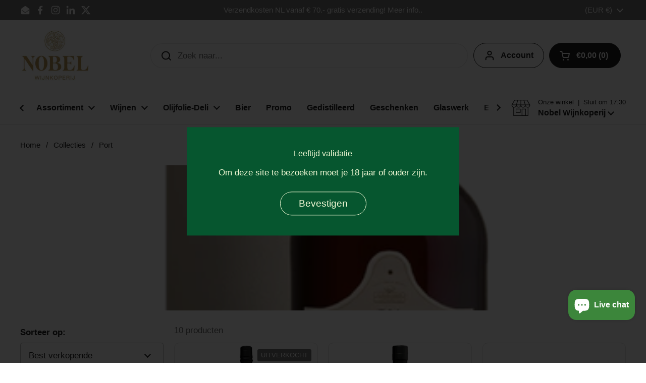

--- FILE ---
content_type: text/html; charset=utf-8
request_url: https://www.nobelwijnen.nl/collections/producten-port
body_size: 51081
content:
<!doctype html>
<html class="no-js" lang="nl" dir="ltr">
<head>

	<meta charset="utf-8">
  <meta http-equiv="X-UA-Compatible" content="IE=edge,chrome=1">
  <meta name="viewport" content="width=device-width, initial-scale=1.0, height=device-height, minimum-scale=1.0"><link rel="shortcut icon" href="//www.nobelwijnen.nl/cdn/shop/files/Nobel_logo_favicon_36b1772d-b2a0-40f4-9d1f-40f1bea8da0c.png?crop=center&height=48&v=1730018026&width=48" type="image/png" /><title>Port &ndash; Nobel Wijnkoperij</title>

<meta property="og:site_name" content="Nobel Wijnkoperij">
<meta property="og:url" content="https://www.nobelwijnen.nl/collections/producten-port">
<meta property="og:title" content="Port">
<meta property="og:type" content="website">
<meta property="og:description" content="Snelle verzending vanuit Arnhem via PostNL. Online wijn, olijfolie en geschenken kopen. Winkel in Arnhem. Ook veel duurzaam en bio. "><meta property="og:image" content="http://www.nobelwijnen.nl/cdn/shop/collections/graham_s_port_20_yo_tawny.webp?v=1714221267">
  <meta property="og:image:secure_url" content="https://www.nobelwijnen.nl/cdn/shop/collections/graham_s_port_20_yo_tawny.webp?v=1714221267">
  <meta property="og:image:width" content="360">
  <meta property="og:image:height" content="360"><meta name="twitter:site" content="@Nobelwijnen"><meta name="twitter:card" content="summary_large_image">
<meta name="twitter:title" content="Port">
<meta name="twitter:description" content="Snelle verzending vanuit Arnhem via PostNL. Online wijn, olijfolie en geschenken kopen. Winkel in Arnhem. Ook veel duurzaam en bio. "><script type="application/ld+json">
  [
    {
      "@context": "https://schema.org",
      "@type": "WebSite",
      "name": "Nobel Wijnkoperij",
      "url": "https:\/\/www.nobelwijnen.nl"
    },
    {
      "@context": "https://schema.org",
      "@type": "Organization",
      "name": "Nobel Wijnkoperij",
      "url": "https:\/\/www.nobelwijnen.nl"
    }
  ]
</script>

<script type="application/ld+json">
{
  "@context": "http://schema.org",
  "@type": "BreadcrumbList",
  "itemListElement": [
    {
      "@type": "ListItem",
      "position": 1,
      "name": "Home",
      "item": "https://www.nobelwijnen.nl"
    },{
        "@type": "ListItem",
        "position": 2,
        "name": "Port",
        "item": "https://www.nobelwijnen.nl/collections/producten-port"
      }]
}
</script><link rel="canonical" href="https://www.nobelwijnen.nl/collections/producten-port">

  <link rel="preconnect" href="https://cdn.shopify.com"><link href="//www.nobelwijnen.nl/cdn/shop/t/7/assets/theme.css?v=69646378577744532091763114794" as="style" rel="preload"><link href="//www.nobelwijnen.nl/cdn/shop/t/7/assets/section-header.css?v=51535540884003263151763114794" as="style" rel="preload"><link href="//www.nobelwijnen.nl/cdn/shop/t/7/assets/component-product-item.css?v=126600967654690319611763114793" as="style" rel="preload"><link rel="preload" as="image" href="//www.nobelwijnen.nl/cdn/shop/files/graham_s_fine_white_port.jpg?v=1713113335&width=480" imagesrcset="//www.nobelwijnen.nl/cdn/shop/files/graham_s_fine_white_port.jpg?v=1713113335&width=240 240w,//www.nobelwijnen.nl/cdn/shop/files/graham_s_fine_white_port.jpg?v=1713113335&width=360 360w,//www.nobelwijnen.nl/cdn/shop/files/graham_s_fine_white_port.jpg?v=1713113335&width=420 420w,//www.nobelwijnen.nl/cdn/shop/files/graham_s_fine_white_port.jpg?v=1713113335&width=480 480w,//www.nobelwijnen.nl/cdn/shop/files/graham_s_fine_white_port.jpg?v=1713113335&width=640 640w,//www.nobelwijnen.nl/cdn/shop/files/graham_s_fine_white_port.jpg?v=1713113335&width=840 840w" imagesizes="(max-width: 359px) calc(100vw - 30px), (max-width: 767px) calc((100vw - 50px) / 2)">
<link rel="preload" as="image" href="//www.nobelwijnen.nl/cdn/shop/files/graham_s_port_the_tawny.png?v=1713113348&width=480" imagesrcset="//www.nobelwijnen.nl/cdn/shop/files/graham_s_port_the_tawny.png?v=1713113348&width=240 240w,//www.nobelwijnen.nl/cdn/shop/files/graham_s_port_the_tawny.png?v=1713113348&width=360 360w,//www.nobelwijnen.nl/cdn/shop/files/graham_s_port_the_tawny.png?v=1713113348&width=420 420w,//www.nobelwijnen.nl/cdn/shop/files/graham_s_port_the_tawny.png?v=1713113348&width=480 480w,//www.nobelwijnen.nl/cdn/shop/files/graham_s_port_the_tawny.png?v=1713113348&width=640 640w,//www.nobelwijnen.nl/cdn/shop/files/graham_s_port_the_tawny.png?v=1713113348&width=840 840w" imagesizes="(max-width: 359px) calc(100vw - 30px), (max-width: 767px) calc((100vw - 50px) / 2)">

<style type="text/css">




</style>
<style type="text/css">

  :root {

    /* Direction */
    --direction:ltr;

    /* Font variables */

    --font-stack-headings: "system_ui", -apple-system, 'Segoe UI', Roboto, 'Helvetica Neue', 'Noto Sans', 'Liberation Sans', Arial, sans-serif, 'Apple Color Emoji', 'Segoe UI Emoji', 'Segoe UI Symbol', 'Noto Color Emoji';
    --font-weight-headings: 400;
    --font-style-headings: normal;

    --font-stack-body: "system_ui", -apple-system, 'Segoe UI', Roboto, 'Helvetica Neue', 'Noto Sans', 'Liberation Sans', Arial, sans-serif, 'Apple Color Emoji', 'Segoe UI Emoji', 'Segoe UI Symbol', 'Noto Color Emoji';
    --font-weight-body: 400;--font-weight-body-bold: 700;--font-style-body: normal;--font-weight-buttons: var(--font-weight-body);--font-weight-menu: var(--font-weight-body-bold);--base-headings-size: 40;
    --base-headings-line: 1;
    --base-headings-spacing: 0.0em;
    --base-body-size: 17;
    --base-body-line: 1.5;
    --base-body-spacing: 0.0em;

    --base-menu-size: 16;

    /* Color variables */

    --color-background-header: #ffffff;
    --color-secondary-background-header: rgba(29, 29, 29, 0.08);
    --color-opacity-background-header: rgba(255, 255, 255, 0);
    --color-text-header: #1d1d1d;
    --color-foreground-header: #ffffff;
    --color-accent-header: #000000;
    --color-foreground-accent-header: #ffffff;
    --color-borders-header: rgba(29, 29, 29, 0.1);

    --color-background-main: #ffffff;
    --color-secondary-background-main: rgba(29, 29, 29, 0.08);
    --color-third-background-main: rgba(29, 29, 29, 0.04);
    --color-fourth-background-main: rgba(29, 29, 29, 0.02);
    --color-opacity-background-main: rgba(255, 255, 255, 0);
    --color-text-main: #1d1d1d;
    --color-foreground-main: #ffffff;
    --color-secondary-text-main: rgba(29, 29, 29, 0.62);
    --color-accent-main: #000000;
    --color-foreground-accent-main: #ffffff;
    --color-borders-main: rgba(29, 29, 29, 0.15);

    --color-background-cards: #ffffff;
    --color-gradient-cards: ;
    --color-text-cards: #1d1d1d;
    --color-foreground-cards: #ffffff;
    --color-secondary-text-cards: rgba(29, 29, 29, 0.6);
    --color-accent-cards: #000000;
    --color-foreground-accent-cards: #ffffff;
    --color-borders-cards: #e1e1e1;

    --color-background-footer: #ffffff;
    --color-text-footer: #000000;
    --color-accent-footer: #298556;
    --color-borders-footer: rgba(0, 0, 0, 0.15);

    --color-borders-forms-primary: rgba(29, 29, 29, 0.3);
    --color-borders-forms-secondary: rgba(29, 29, 29, 0.6);

    /* Borders */

    --border-width-cards: 1px;
    --border-radius-cards: 10px;
    --border-width-buttons: 1px;
    --border-radius-buttons: 30px;
    --border-width-forms: 1px;
    --border-radius-forms: 5px;

    /* Shadows */
    --shadow-x-cards: 0px;
    --shadow-y-cards: 0px;
    --shadow-blur-cards: 0px;
    --color-shadow-cards: rgba(0,0,0,0);
    --shadow-x-buttons: 0px;
    --shadow-y-buttons: 0px;
    --shadow-blur-buttons: 0px;
    --color-shadow-buttons: rgba(0,0,0,0);

    /* Layout */

    --grid-gap-original-base: 26px;
    --theme-max-width: 1360px;
    --container-vertical-space-base: 100px;
    --image-fit-padding: 10%;

  }
  
    @media screen and (max-width: 767px) {
      :root {
        --border-radius-cards: clamp(8px, 5px, 10px);
      }
    }
  

  .facets__summary, #main select, .sidebar select, .modal-content select {
    background-image: url('data:image/svg+xml;utf8,<svg width="13" height="8" fill="none" xmlns="http://www.w3.org/2000/svg"><path d="M1.414.086 7.9 6.57 6.485 7.985 0 1.5 1.414.086Z" fill="%231d1d1d"/><path d="M12.985 1.515 6.5 8 5.085 6.586 11.571.101l1.414 1.414Z" fill="%231d1d1d"/></svg>');
  }

  .card .star-rating__stars {
    background-image: url('data:image/svg+xml;utf8,<svg width="20" height="13" viewBox="0 0 14 13" fill="none" xmlns="http://www.w3.org/2000/svg"><path d="m7 0 1.572 4.837h5.085l-4.114 2.99 1.572 4.836L7 9.673l-4.114 2.99 1.571-4.837-4.114-2.99h5.085L7 0Z" stroke="%231d1d1d" stroke-width="1"/></svg>');
  }
  .card .star-rating__stars-active {
    background-image: url('data:image/svg+xml;utf8,<svg width="20" height="13" viewBox="0 0 14 13" fill="none" xmlns="http://www.w3.org/2000/svg"><path d="m7 0 1.572 4.837h5.085l-4.114 2.99 1.572 4.836L7 9.673l-4.114 2.99 1.571-4.837-4.114-2.99h5.085L7 0Z" fill="%231d1d1d" stroke-width="0"/></svg>');
  }

  .star-rating__stars {
    background-image: url('data:image/svg+xml;utf8,<svg width="20" height="13" viewBox="0 0 14 13" fill="none" xmlns="http://www.w3.org/2000/svg"><path d="m7 0 1.572 4.837h5.085l-4.114 2.99 1.572 4.836L7 9.673l-4.114 2.99 1.571-4.837-4.114-2.99h5.085L7 0Z" stroke="%231d1d1d" stroke-width="1"/></svg>');
  }
  .star-rating__stars-active {
    background-image: url('data:image/svg+xml;utf8,<svg width="20" height="13" viewBox="0 0 14 13" fill="none" xmlns="http://www.w3.org/2000/svg"><path d="m7 0 1.572 4.837h5.085l-4.114 2.99 1.572 4.836L7 9.673l-4.114 2.99 1.571-4.837-4.114-2.99h5.085L7 0Z" fill="%231d1d1d" stroke-width="0"/></svg>');
  }

  .product-item {}</style>

<style id="root-height">
  :root {
    --window-height: 100vh;
  }
</style>
<script type="text/javascript">
  window.KrownAssetLoader = {
    loadedScripts: new Set(),
    loadScript: function(url) {
      if (this.loadedScripts.has(url)) return;
      this.loadedScripts.add(url);
      const script = document.createElement('script');
      script.src = url;
      script.defer = true;
      document.head.appendChild(script);
    }
  };
</script><link href="//www.nobelwijnen.nl/cdn/shop/t/7/assets/theme.css?v=69646378577744532091763114794" rel="stylesheet" type="text/css" media="all" />

	<script>window.performance && window.performance.mark && window.performance.mark('shopify.content_for_header.start');</script><meta name="google-site-verification" content="Sddbksp2Iv4gUE84pON825UVGBFqRjtYZMhSkzqaA8A">
<meta id="shopify-digital-wallet" name="shopify-digital-wallet" content="/82964742484/digital_wallets/dialog">
<meta name="shopify-checkout-api-token" content="85c1116d332d5cb6948133a03867bd55">
<meta id="in-context-paypal-metadata" data-shop-id="82964742484" data-venmo-supported="false" data-environment="production" data-locale="nl_NL" data-paypal-v4="true" data-currency="EUR">
<link rel="alternate" type="application/atom+xml" title="Feed" href="/collections/producten-port.atom" />
<link rel="alternate" type="application/json+oembed" href="https://www.nobelwijnen.nl/collections/producten-port.oembed">
<script async="async" src="/checkouts/internal/preloads.js?locale=nl-NL"></script>
<link rel="preconnect" href="https://shop.app" crossorigin="anonymous">
<script async="async" src="https://shop.app/checkouts/internal/preloads.js?locale=nl-NL&shop_id=82964742484" crossorigin="anonymous"></script>
<script id="apple-pay-shop-capabilities" type="application/json">{"shopId":82964742484,"countryCode":"NL","currencyCode":"EUR","merchantCapabilities":["supports3DS"],"merchantId":"gid:\/\/shopify\/Shop\/82964742484","merchantName":"Nobel Wijnkoperij","requiredBillingContactFields":["postalAddress","email","phone"],"requiredShippingContactFields":["postalAddress","email","phone"],"shippingType":"shipping","supportedNetworks":["visa","maestro","masterCard","amex"],"total":{"type":"pending","label":"Nobel Wijnkoperij","amount":"1.00"},"shopifyPaymentsEnabled":true,"supportsSubscriptions":true}</script>
<script id="shopify-features" type="application/json">{"accessToken":"85c1116d332d5cb6948133a03867bd55","betas":["rich-media-storefront-analytics"],"domain":"www.nobelwijnen.nl","predictiveSearch":true,"shopId":82964742484,"locale":"nl"}</script>
<script>var Shopify = Shopify || {};
Shopify.shop = "770b8c-26.myshopify.com";
Shopify.locale = "nl";
Shopify.currency = {"active":"EUR","rate":"1.0"};
Shopify.country = "NL";
Shopify.theme = {"name":"Nobel Local 3.1.1","id":189070475604,"schema_name":"Local","schema_version":"3.1.1","theme_store_id":1651,"role":"main"};
Shopify.theme.handle = "null";
Shopify.theme.style = {"id":null,"handle":null};
Shopify.cdnHost = "www.nobelwijnen.nl/cdn";
Shopify.routes = Shopify.routes || {};
Shopify.routes.root = "/";</script>
<script type="module">!function(o){(o.Shopify=o.Shopify||{}).modules=!0}(window);</script>
<script>!function(o){function n(){var o=[];function n(){o.push(Array.prototype.slice.apply(arguments))}return n.q=o,n}var t=o.Shopify=o.Shopify||{};t.loadFeatures=n(),t.autoloadFeatures=n()}(window);</script>
<script>
  window.ShopifyPay = window.ShopifyPay || {};
  window.ShopifyPay.apiHost = "shop.app\/pay";
  window.ShopifyPay.redirectState = null;
</script>
<script id="shop-js-analytics" type="application/json">{"pageType":"collection"}</script>
<script defer="defer" async type="module" src="//www.nobelwijnen.nl/cdn/shopifycloud/shop-js/modules/v2/client.init-shop-cart-sync_6EKkpqRI.nl.esm.js"></script>
<script defer="defer" async type="module" src="//www.nobelwijnen.nl/cdn/shopifycloud/shop-js/modules/v2/chunk.common_3amyFQVI.esm.js"></script>
<script type="module">
  await import("//www.nobelwijnen.nl/cdn/shopifycloud/shop-js/modules/v2/client.init-shop-cart-sync_6EKkpqRI.nl.esm.js");
await import("//www.nobelwijnen.nl/cdn/shopifycloud/shop-js/modules/v2/chunk.common_3amyFQVI.esm.js");

  window.Shopify.SignInWithShop?.initShopCartSync?.({"fedCMEnabled":true,"windoidEnabled":true});

</script>
<script>
  window.Shopify = window.Shopify || {};
  if (!window.Shopify.featureAssets) window.Shopify.featureAssets = {};
  window.Shopify.featureAssets['shop-js'] = {"shop-cart-sync":["modules/v2/client.shop-cart-sync_DZmSjWzz.nl.esm.js","modules/v2/chunk.common_3amyFQVI.esm.js"],"init-fed-cm":["modules/v2/client.init-fed-cm_giTMTaxo.nl.esm.js","modules/v2/chunk.common_3amyFQVI.esm.js"],"shop-button":["modules/v2/client.shop-button_D98oU0qV.nl.esm.js","modules/v2/chunk.common_3amyFQVI.esm.js"],"shop-cash-offers":["modules/v2/client.shop-cash-offers_DMV0VsjF.nl.esm.js","modules/v2/chunk.common_3amyFQVI.esm.js","modules/v2/chunk.modal_DUXZR_0p.esm.js"],"init-windoid":["modules/v2/client.init-windoid_Cw3EwRoF.nl.esm.js","modules/v2/chunk.common_3amyFQVI.esm.js"],"init-shop-email-lookup-coordinator":["modules/v2/client.init-shop-email-lookup-coordinator_BOUuYTyQ.nl.esm.js","modules/v2/chunk.common_3amyFQVI.esm.js"],"shop-toast-manager":["modules/v2/client.shop-toast-manager_B4egFvJY.nl.esm.js","modules/v2/chunk.common_3amyFQVI.esm.js"],"shop-login-button":["modules/v2/client.shop-login-button_CpQbSvoR.nl.esm.js","modules/v2/chunk.common_3amyFQVI.esm.js","modules/v2/chunk.modal_DUXZR_0p.esm.js"],"avatar":["modules/v2/client.avatar_BTnouDA3.nl.esm.js"],"pay-button":["modules/v2/client.pay-button_C5OzN0Xn.nl.esm.js","modules/v2/chunk.common_3amyFQVI.esm.js"],"init-shop-cart-sync":["modules/v2/client.init-shop-cart-sync_6EKkpqRI.nl.esm.js","modules/v2/chunk.common_3amyFQVI.esm.js"],"init-customer-accounts":["modules/v2/client.init-customer-accounts_CWWqHCxQ.nl.esm.js","modules/v2/client.shop-login-button_CpQbSvoR.nl.esm.js","modules/v2/chunk.common_3amyFQVI.esm.js","modules/v2/chunk.modal_DUXZR_0p.esm.js"],"init-shop-for-new-customer-accounts":["modules/v2/client.init-shop-for-new-customer-accounts_CcvmrONS.nl.esm.js","modules/v2/client.shop-login-button_CpQbSvoR.nl.esm.js","modules/v2/chunk.common_3amyFQVI.esm.js","modules/v2/chunk.modal_DUXZR_0p.esm.js"],"init-customer-accounts-sign-up":["modules/v2/client.init-customer-accounts-sign-up_24fR4HHs.nl.esm.js","modules/v2/client.shop-login-button_CpQbSvoR.nl.esm.js","modules/v2/chunk.common_3amyFQVI.esm.js","modules/v2/chunk.modal_DUXZR_0p.esm.js"],"checkout-modal":["modules/v2/client.checkout-modal_L4S7Y1ps.nl.esm.js","modules/v2/chunk.common_3amyFQVI.esm.js","modules/v2/chunk.modal_DUXZR_0p.esm.js"],"shop-follow-button":["modules/v2/client.shop-follow-button_CUefG8va.nl.esm.js","modules/v2/chunk.common_3amyFQVI.esm.js","modules/v2/chunk.modal_DUXZR_0p.esm.js"],"lead-capture":["modules/v2/client.lead-capture_DVkpEUJZ.nl.esm.js","modules/v2/chunk.common_3amyFQVI.esm.js","modules/v2/chunk.modal_DUXZR_0p.esm.js"],"shop-login":["modules/v2/client.shop-login_CpLXnE3w.nl.esm.js","modules/v2/chunk.common_3amyFQVI.esm.js","modules/v2/chunk.modal_DUXZR_0p.esm.js"],"payment-terms":["modules/v2/client.payment-terms_Bec1wZji.nl.esm.js","modules/v2/chunk.common_3amyFQVI.esm.js","modules/v2/chunk.modal_DUXZR_0p.esm.js"]};
</script>
<script>(function() {
  var isLoaded = false;
  function asyncLoad() {
    if (isLoaded) return;
    isLoaded = true;
    var urls = ["https:\/\/chimpstatic.com\/mcjs-connected\/js\/users\/581f4ed4fe9de212f75ddb2a9\/42c00d375d62b8b69d7359825.js?shop=770b8c-26.myshopify.com","https:\/\/script.pop-convert.com\/new-micro\/production.pc.min.js?unique_id=770b8c-26.myshopify.com\u0026shop=770b8c-26.myshopify.com","https:\/\/cdn.s3.pop-convert.com\/pcjs.production.min.js?unique_id=770b8c-26.myshopify.com\u0026shop=770b8c-26.myshopify.com"];
    for (var i = 0; i < urls.length; i++) {
      var s = document.createElement('script');
      s.type = 'text/javascript';
      s.async = true;
      s.src = urls[i];
      var x = document.getElementsByTagName('script')[0];
      x.parentNode.insertBefore(s, x);
    }
  };
  if(window.attachEvent) {
    window.attachEvent('onload', asyncLoad);
  } else {
    window.addEventListener('load', asyncLoad, false);
  }
})();</script>
<script id="__st">var __st={"a":82964742484,"offset":3600,"reqid":"41f18456-4877-4ddb-8159-585b3556b9d1-1768417064","pageurl":"www.nobelwijnen.nl\/collections\/producten-port","u":"ac11f328cbef","p":"collection","rtyp":"collection","rid":633203327316};</script>
<script>window.ShopifyPaypalV4VisibilityTracking = true;</script>
<script id="captcha-bootstrap">!function(){'use strict';const t='contact',e='account',n='new_comment',o=[[t,t],['blogs',n],['comments',n],[t,'customer']],c=[[e,'customer_login'],[e,'guest_login'],[e,'recover_customer_password'],[e,'create_customer']],r=t=>t.map((([t,e])=>`form[action*='/${t}']:not([data-nocaptcha='true']) input[name='form_type'][value='${e}']`)).join(','),a=t=>()=>t?[...document.querySelectorAll(t)].map((t=>t.form)):[];function s(){const t=[...o],e=r(t);return a(e)}const i='password',u='form_key',d=['recaptcha-v3-token','g-recaptcha-response','h-captcha-response',i],f=()=>{try{return window.sessionStorage}catch{return}},m='__shopify_v',_=t=>t.elements[u];function p(t,e,n=!1){try{const o=window.sessionStorage,c=JSON.parse(o.getItem(e)),{data:r}=function(t){const{data:e,action:n}=t;return t[m]||n?{data:e,action:n}:{data:t,action:n}}(c);for(const[e,n]of Object.entries(r))t.elements[e]&&(t.elements[e].value=n);n&&o.removeItem(e)}catch(o){console.error('form repopulation failed',{error:o})}}const l='form_type',E='cptcha';function T(t){t.dataset[E]=!0}const w=window,h=w.document,L='Shopify',v='ce_forms',y='captcha';let A=!1;((t,e)=>{const n=(g='f06e6c50-85a8-45c8-87d0-21a2b65856fe',I='https://cdn.shopify.com/shopifycloud/storefront-forms-hcaptcha/ce_storefront_forms_captcha_hcaptcha.v1.5.2.iife.js',D={infoText:'Beschermd door hCaptcha',privacyText:'Privacy',termsText:'Voorwaarden'},(t,e,n)=>{const o=w[L][v],c=o.bindForm;if(c)return c(t,g,e,D).then(n);var r;o.q.push([[t,g,e,D],n]),r=I,A||(h.body.append(Object.assign(h.createElement('script'),{id:'captcha-provider',async:!0,src:r})),A=!0)});var g,I,D;w[L]=w[L]||{},w[L][v]=w[L][v]||{},w[L][v].q=[],w[L][y]=w[L][y]||{},w[L][y].protect=function(t,e){n(t,void 0,e),T(t)},Object.freeze(w[L][y]),function(t,e,n,w,h,L){const[v,y,A,g]=function(t,e,n){const i=e?o:[],u=t?c:[],d=[...i,...u],f=r(d),m=r(i),_=r(d.filter((([t,e])=>n.includes(e))));return[a(f),a(m),a(_),s()]}(w,h,L),I=t=>{const e=t.target;return e instanceof HTMLFormElement?e:e&&e.form},D=t=>v().includes(t);t.addEventListener('submit',(t=>{const e=I(t);if(!e)return;const n=D(e)&&!e.dataset.hcaptchaBound&&!e.dataset.recaptchaBound,o=_(e),c=g().includes(e)&&(!o||!o.value);(n||c)&&t.preventDefault(),c&&!n&&(function(t){try{if(!f())return;!function(t){const e=f();if(!e)return;const n=_(t);if(!n)return;const o=n.value;o&&e.removeItem(o)}(t);const e=Array.from(Array(32),(()=>Math.random().toString(36)[2])).join('');!function(t,e){_(t)||t.append(Object.assign(document.createElement('input'),{type:'hidden',name:u})),t.elements[u].value=e}(t,e),function(t,e){const n=f();if(!n)return;const o=[...t.querySelectorAll(`input[type='${i}']`)].map((({name:t})=>t)),c=[...d,...o],r={};for(const[a,s]of new FormData(t).entries())c.includes(a)||(r[a]=s);n.setItem(e,JSON.stringify({[m]:1,action:t.action,data:r}))}(t,e)}catch(e){console.error('failed to persist form',e)}}(e),e.submit())}));const S=(t,e)=>{t&&!t.dataset[E]&&(n(t,e.some((e=>e===t))),T(t))};for(const o of['focusin','change'])t.addEventListener(o,(t=>{const e=I(t);D(e)&&S(e,y())}));const B=e.get('form_key'),M=e.get(l),P=B&&M;t.addEventListener('DOMContentLoaded',(()=>{const t=y();if(P)for(const e of t)e.elements[l].value===M&&p(e,B);[...new Set([...A(),...v().filter((t=>'true'===t.dataset.shopifyCaptcha))])].forEach((e=>S(e,t)))}))}(h,new URLSearchParams(w.location.search),n,t,e,['guest_login'])})(!0,!0)}();</script>
<script integrity="sha256-4kQ18oKyAcykRKYeNunJcIwy7WH5gtpwJnB7kiuLZ1E=" data-source-attribution="shopify.loadfeatures" defer="defer" src="//www.nobelwijnen.nl/cdn/shopifycloud/storefront/assets/storefront/load_feature-a0a9edcb.js" crossorigin="anonymous"></script>
<script crossorigin="anonymous" defer="defer" src="//www.nobelwijnen.nl/cdn/shopifycloud/storefront/assets/shopify_pay/storefront-65b4c6d7.js?v=20250812"></script>
<script data-source-attribution="shopify.dynamic_checkout.dynamic.init">var Shopify=Shopify||{};Shopify.PaymentButton=Shopify.PaymentButton||{isStorefrontPortableWallets:!0,init:function(){window.Shopify.PaymentButton.init=function(){};var t=document.createElement("script");t.src="https://www.nobelwijnen.nl/cdn/shopifycloud/portable-wallets/latest/portable-wallets.nl.js",t.type="module",document.head.appendChild(t)}};
</script>
<script data-source-attribution="shopify.dynamic_checkout.buyer_consent">
  function portableWalletsHideBuyerConsent(e){var t=document.getElementById("shopify-buyer-consent"),n=document.getElementById("shopify-subscription-policy-button");t&&n&&(t.classList.add("hidden"),t.setAttribute("aria-hidden","true"),n.removeEventListener("click",e))}function portableWalletsShowBuyerConsent(e){var t=document.getElementById("shopify-buyer-consent"),n=document.getElementById("shopify-subscription-policy-button");t&&n&&(t.classList.remove("hidden"),t.removeAttribute("aria-hidden"),n.addEventListener("click",e))}window.Shopify?.PaymentButton&&(window.Shopify.PaymentButton.hideBuyerConsent=portableWalletsHideBuyerConsent,window.Shopify.PaymentButton.showBuyerConsent=portableWalletsShowBuyerConsent);
</script>
<script data-source-attribution="shopify.dynamic_checkout.cart.bootstrap">document.addEventListener("DOMContentLoaded",(function(){function t(){return document.querySelector("shopify-accelerated-checkout-cart, shopify-accelerated-checkout")}if(t())Shopify.PaymentButton.init();else{new MutationObserver((function(e,n){t()&&(Shopify.PaymentButton.init(),n.disconnect())})).observe(document.body,{childList:!0,subtree:!0})}}));
</script>
<script id='scb4127' type='text/javascript' async='' src='https://www.nobelwijnen.nl/cdn/shopifycloud/privacy-banner/storefront-banner.js'></script><link id="shopify-accelerated-checkout-styles" rel="stylesheet" media="screen" href="https://www.nobelwijnen.nl/cdn/shopifycloud/portable-wallets/latest/accelerated-checkout-backwards-compat.css" crossorigin="anonymous">
<style id="shopify-accelerated-checkout-cart">
        #shopify-buyer-consent {
  margin-top: 1em;
  display: inline-block;
  width: 100%;
}

#shopify-buyer-consent.hidden {
  display: none;
}

#shopify-subscription-policy-button {
  background: none;
  border: none;
  padding: 0;
  text-decoration: underline;
  font-size: inherit;
  cursor: pointer;
}

#shopify-subscription-policy-button::before {
  box-shadow: none;
}

      </style>

<script>window.performance && window.performance.mark && window.performance.mark('shopify.content_for_header.end');</script>

  <script>
    const rbi = [];
    const ribSetSize = (img) => {
      if ( img.offsetWidth / img.dataset.ratio < img.offsetHeight ) {
        img.setAttribute('sizes', `${Math.ceil(img.offsetHeight * img.dataset.ratio)}px`);
      } else {
        img.setAttribute('sizes', `${Math.ceil(img.offsetWidth)}px`);
      }
    }
    const debounce = (fn, wait) => {
      let t;
      return (...args) => {
        clearTimeout(t);
        t = setTimeout(() => fn.apply(this, args), wait);
      };
    }
    window.KEYCODES = {
      TAB: 9,
      ESC: 27,
      DOWN: 40,
      RIGHT: 39,
      UP: 38,
      LEFT: 37,
      RETURN: 13
    };
    window.addEventListener('resize', debounce(()=>{
      for ( let img of rbi ) {
        ribSetSize(img);
      }
    }, 250));
  </script><noscript>
    <link rel="stylesheet" href="//www.nobelwijnen.nl/cdn/shop/t/7/assets/theme-noscript.css?v=42099867224588620941763114794">
  </noscript>

<!-- BEGIN app block: shopify://apps/klaviyo-email-marketing-sms/blocks/klaviyo-onsite-embed/2632fe16-c075-4321-a88b-50b567f42507 -->












  <script async src="https://static.klaviyo.com/onsite/js/RuZnYL/klaviyo.js?company_id=RuZnYL"></script>
  <script>!function(){if(!window.klaviyo){window._klOnsite=window._klOnsite||[];try{window.klaviyo=new Proxy({},{get:function(n,i){return"push"===i?function(){var n;(n=window._klOnsite).push.apply(n,arguments)}:function(){for(var n=arguments.length,o=new Array(n),w=0;w<n;w++)o[w]=arguments[w];var t="function"==typeof o[o.length-1]?o.pop():void 0,e=new Promise((function(n){window._klOnsite.push([i].concat(o,[function(i){t&&t(i),n(i)}]))}));return e}}})}catch(n){window.klaviyo=window.klaviyo||[],window.klaviyo.push=function(){var n;(n=window._klOnsite).push.apply(n,arguments)}}}}();</script>

  




  <script>
    window.klaviyoReviewsProductDesignMode = false
  </script>







<!-- END app block --><link href="https://cdn.shopify.com/extensions/019bb908-80cc-7124-ac59-cf31cf910126/discount-mixer-1074/assets/styles-discount-view.min.CFx5iYFW.css" rel="stylesheet" type="text/css" media="all">
<script src="https://cdn.shopify.com/extensions/7bc9bb47-adfa-4267-963e-cadee5096caf/inbox-1252/assets/inbox-chat-loader.js" type="text/javascript" defer="defer"></script>
<script src="https://cdn.shopify.com/extensions/cfc76123-b24f-4e9a-a1dc-585518796af7/forms-2294/assets/shopify-forms-loader.js" type="text/javascript" defer="defer"></script>
<link href="https://monorail-edge.shopifysvc.com" rel="dns-prefetch">
<script>(function(){if ("sendBeacon" in navigator && "performance" in window) {try {var session_token_from_headers = performance.getEntriesByType('navigation')[0].serverTiming.find(x => x.name == '_s').description;} catch {var session_token_from_headers = undefined;}var session_cookie_matches = document.cookie.match(/_shopify_s=([^;]*)/);var session_token_from_cookie = session_cookie_matches && session_cookie_matches.length === 2 ? session_cookie_matches[1] : "";var session_token = session_token_from_headers || session_token_from_cookie || "";function handle_abandonment_event(e) {var entries = performance.getEntries().filter(function(entry) {return /monorail-edge.shopifysvc.com/.test(entry.name);});if (!window.abandonment_tracked && entries.length === 0) {window.abandonment_tracked = true;var currentMs = Date.now();var navigation_start = performance.timing.navigationStart;var payload = {shop_id: 82964742484,url: window.location.href,navigation_start,duration: currentMs - navigation_start,session_token,page_type: "collection"};window.navigator.sendBeacon("https://monorail-edge.shopifysvc.com/v1/produce", JSON.stringify({schema_id: "online_store_buyer_site_abandonment/1.1",payload: payload,metadata: {event_created_at_ms: currentMs,event_sent_at_ms: currentMs}}));}}window.addEventListener('pagehide', handle_abandonment_event);}}());</script>
<script id="web-pixels-manager-setup">(function e(e,d,r,n,o){if(void 0===o&&(o={}),!Boolean(null===(a=null===(i=window.Shopify)||void 0===i?void 0:i.analytics)||void 0===a?void 0:a.replayQueue)){var i,a;window.Shopify=window.Shopify||{};var t=window.Shopify;t.analytics=t.analytics||{};var s=t.analytics;s.replayQueue=[],s.publish=function(e,d,r){return s.replayQueue.push([e,d,r]),!0};try{self.performance.mark("wpm:start")}catch(e){}var l=function(){var e={modern:/Edge?\/(1{2}[4-9]|1[2-9]\d|[2-9]\d{2}|\d{4,})\.\d+(\.\d+|)|Firefox\/(1{2}[4-9]|1[2-9]\d|[2-9]\d{2}|\d{4,})\.\d+(\.\d+|)|Chrom(ium|e)\/(9{2}|\d{3,})\.\d+(\.\d+|)|(Maci|X1{2}).+ Version\/(15\.\d+|(1[6-9]|[2-9]\d|\d{3,})\.\d+)([,.]\d+|)( \(\w+\)|)( Mobile\/\w+|) Safari\/|Chrome.+OPR\/(9{2}|\d{3,})\.\d+\.\d+|(CPU[ +]OS|iPhone[ +]OS|CPU[ +]iPhone|CPU IPhone OS|CPU iPad OS)[ +]+(15[._]\d+|(1[6-9]|[2-9]\d|\d{3,})[._]\d+)([._]\d+|)|Android:?[ /-](13[3-9]|1[4-9]\d|[2-9]\d{2}|\d{4,})(\.\d+|)(\.\d+|)|Android.+Firefox\/(13[5-9]|1[4-9]\d|[2-9]\d{2}|\d{4,})\.\d+(\.\d+|)|Android.+Chrom(ium|e)\/(13[3-9]|1[4-9]\d|[2-9]\d{2}|\d{4,})\.\d+(\.\d+|)|SamsungBrowser\/([2-9]\d|\d{3,})\.\d+/,legacy:/Edge?\/(1[6-9]|[2-9]\d|\d{3,})\.\d+(\.\d+|)|Firefox\/(5[4-9]|[6-9]\d|\d{3,})\.\d+(\.\d+|)|Chrom(ium|e)\/(5[1-9]|[6-9]\d|\d{3,})\.\d+(\.\d+|)([\d.]+$|.*Safari\/(?![\d.]+ Edge\/[\d.]+$))|(Maci|X1{2}).+ Version\/(10\.\d+|(1[1-9]|[2-9]\d|\d{3,})\.\d+)([,.]\d+|)( \(\w+\)|)( Mobile\/\w+|) Safari\/|Chrome.+OPR\/(3[89]|[4-9]\d|\d{3,})\.\d+\.\d+|(CPU[ +]OS|iPhone[ +]OS|CPU[ +]iPhone|CPU IPhone OS|CPU iPad OS)[ +]+(10[._]\d+|(1[1-9]|[2-9]\d|\d{3,})[._]\d+)([._]\d+|)|Android:?[ /-](13[3-9]|1[4-9]\d|[2-9]\d{2}|\d{4,})(\.\d+|)(\.\d+|)|Mobile Safari.+OPR\/([89]\d|\d{3,})\.\d+\.\d+|Android.+Firefox\/(13[5-9]|1[4-9]\d|[2-9]\d{2}|\d{4,})\.\d+(\.\d+|)|Android.+Chrom(ium|e)\/(13[3-9]|1[4-9]\d|[2-9]\d{2}|\d{4,})\.\d+(\.\d+|)|Android.+(UC? ?Browser|UCWEB|U3)[ /]?(15\.([5-9]|\d{2,})|(1[6-9]|[2-9]\d|\d{3,})\.\d+)\.\d+|SamsungBrowser\/(5\.\d+|([6-9]|\d{2,})\.\d+)|Android.+MQ{2}Browser\/(14(\.(9|\d{2,})|)|(1[5-9]|[2-9]\d|\d{3,})(\.\d+|))(\.\d+|)|K[Aa][Ii]OS\/(3\.\d+|([4-9]|\d{2,})\.\d+)(\.\d+|)/},d=e.modern,r=e.legacy,n=navigator.userAgent;return n.match(d)?"modern":n.match(r)?"legacy":"unknown"}(),u="modern"===l?"modern":"legacy",c=(null!=n?n:{modern:"",legacy:""})[u],f=function(e){return[e.baseUrl,"/wpm","/b",e.hashVersion,"modern"===e.buildTarget?"m":"l",".js"].join("")}({baseUrl:d,hashVersion:r,buildTarget:u}),m=function(e){var d=e.version,r=e.bundleTarget,n=e.surface,o=e.pageUrl,i=e.monorailEndpoint;return{emit:function(e){var a=e.status,t=e.errorMsg,s=(new Date).getTime(),l=JSON.stringify({metadata:{event_sent_at_ms:s},events:[{schema_id:"web_pixels_manager_load/3.1",payload:{version:d,bundle_target:r,page_url:o,status:a,surface:n,error_msg:t},metadata:{event_created_at_ms:s}}]});if(!i)return console&&console.warn&&console.warn("[Web Pixels Manager] No Monorail endpoint provided, skipping logging."),!1;try{return self.navigator.sendBeacon.bind(self.navigator)(i,l)}catch(e){}var u=new XMLHttpRequest;try{return u.open("POST",i,!0),u.setRequestHeader("Content-Type","text/plain"),u.send(l),!0}catch(e){return console&&console.warn&&console.warn("[Web Pixels Manager] Got an unhandled error while logging to Monorail."),!1}}}}({version:r,bundleTarget:l,surface:e.surface,pageUrl:self.location.href,monorailEndpoint:e.monorailEndpoint});try{o.browserTarget=l,function(e){var d=e.src,r=e.async,n=void 0===r||r,o=e.onload,i=e.onerror,a=e.sri,t=e.scriptDataAttributes,s=void 0===t?{}:t,l=document.createElement("script"),u=document.querySelector("head"),c=document.querySelector("body");if(l.async=n,l.src=d,a&&(l.integrity=a,l.crossOrigin="anonymous"),s)for(var f in s)if(Object.prototype.hasOwnProperty.call(s,f))try{l.dataset[f]=s[f]}catch(e){}if(o&&l.addEventListener("load",o),i&&l.addEventListener("error",i),u)u.appendChild(l);else{if(!c)throw new Error("Did not find a head or body element to append the script");c.appendChild(l)}}({src:f,async:!0,onload:function(){if(!function(){var e,d;return Boolean(null===(d=null===(e=window.Shopify)||void 0===e?void 0:e.analytics)||void 0===d?void 0:d.initialized)}()){var d=window.webPixelsManager.init(e)||void 0;if(d){var r=window.Shopify.analytics;r.replayQueue.forEach((function(e){var r=e[0],n=e[1],o=e[2];d.publishCustomEvent(r,n,o)})),r.replayQueue=[],r.publish=d.publishCustomEvent,r.visitor=d.visitor,r.initialized=!0}}},onerror:function(){return m.emit({status:"failed",errorMsg:"".concat(f," has failed to load")})},sri:function(e){var d=/^sha384-[A-Za-z0-9+/=]+$/;return"string"==typeof e&&d.test(e)}(c)?c:"",scriptDataAttributes:o}),m.emit({status:"loading"})}catch(e){m.emit({status:"failed",errorMsg:(null==e?void 0:e.message)||"Unknown error"})}}})({shopId: 82964742484,storefrontBaseUrl: "https://www.nobelwijnen.nl",extensionsBaseUrl: "https://extensions.shopifycdn.com/cdn/shopifycloud/web-pixels-manager",monorailEndpoint: "https://monorail-edge.shopifysvc.com/unstable/produce_batch",surface: "storefront-renderer",enabledBetaFlags: ["2dca8a86","a0d5f9d2"],webPixelsConfigList: [{"id":"1008075092","configuration":"{\"config\":\"{\\\"google_tag_ids\\\":[\\\"G-PD60XQJCSG\\\",\\\"AW-17730054070\\\",\\\"GT-MRLPFKLC\\\"],\\\"target_country\\\":\\\"NL\\\",\\\"gtag_events\\\":[{\\\"type\\\":\\\"begin_checkout\\\",\\\"action_label\\\":[\\\"G-PD60XQJCSG\\\",\\\"AW-17730054070\\\/gpk9CImVgcAbELbPrIZC\\\"]},{\\\"type\\\":\\\"search\\\",\\\"action_label\\\":[\\\"G-PD60XQJCSG\\\",\\\"AW-17730054070\\\/QTP_CNengcAbELbPrIZC\\\"]},{\\\"type\\\":\\\"view_item\\\",\\\"action_label\\\":[\\\"G-PD60XQJCSG\\\",\\\"AW-17730054070\\\/nWjNCNSngcAbELbPrIZC\\\",\\\"MC-JHX5X6H879\\\"]},{\\\"type\\\":\\\"purchase\\\",\\\"action_label\\\":[\\\"G-PD60XQJCSG\\\",\\\"AW-17730054070\\\/BmvJCIaVgcAbELbPrIZC\\\",\\\"MC-JHX5X6H879\\\"]},{\\\"type\\\":\\\"page_view\\\",\\\"action_label\\\":[\\\"G-PD60XQJCSG\\\",\\\"AW-17730054070\\\/w8QYCNGngcAbELbPrIZC\\\",\\\"MC-JHX5X6H879\\\"]},{\\\"type\\\":\\\"add_payment_info\\\",\\\"action_label\\\":[\\\"G-PD60XQJCSG\\\",\\\"AW-17730054070\\\/i7fACNqngcAbELbPrIZC\\\"]},{\\\"type\\\":\\\"add_to_cart\\\",\\\"action_label\\\":[\\\"G-PD60XQJCSG\\\",\\\"AW-17730054070\\\/1bk9CIyVgcAbELbPrIZC\\\"]}],\\\"enable_monitoring_mode\\\":false}\"}","eventPayloadVersion":"v1","runtimeContext":"OPEN","scriptVersion":"b2a88bafab3e21179ed38636efcd8a93","type":"APP","apiClientId":1780363,"privacyPurposes":[],"dataSharingAdjustments":{"protectedCustomerApprovalScopes":["read_customer_address","read_customer_email","read_customer_name","read_customer_personal_data","read_customer_phone"]}},{"id":"shopify-app-pixel","configuration":"{}","eventPayloadVersion":"v1","runtimeContext":"STRICT","scriptVersion":"0450","apiClientId":"shopify-pixel","type":"APP","privacyPurposes":["ANALYTICS","MARKETING"]},{"id":"shopify-custom-pixel","eventPayloadVersion":"v1","runtimeContext":"LAX","scriptVersion":"0450","apiClientId":"shopify-pixel","type":"CUSTOM","privacyPurposes":["ANALYTICS","MARKETING"]}],isMerchantRequest: false,initData: {"shop":{"name":"Nobel Wijnkoperij","paymentSettings":{"currencyCode":"EUR"},"myshopifyDomain":"770b8c-26.myshopify.com","countryCode":"NL","storefrontUrl":"https:\/\/www.nobelwijnen.nl"},"customer":null,"cart":null,"checkout":null,"productVariants":[],"purchasingCompany":null},},"https://www.nobelwijnen.nl/cdn","7cecd0b6w90c54c6cpe92089d5m57a67346",{"modern":"","legacy":""},{"shopId":"82964742484","storefrontBaseUrl":"https:\/\/www.nobelwijnen.nl","extensionBaseUrl":"https:\/\/extensions.shopifycdn.com\/cdn\/shopifycloud\/web-pixels-manager","surface":"storefront-renderer","enabledBetaFlags":"[\"2dca8a86\", \"a0d5f9d2\"]","isMerchantRequest":"false","hashVersion":"7cecd0b6w90c54c6cpe92089d5m57a67346","publish":"custom","events":"[[\"page_viewed\",{}],[\"collection_viewed\",{\"collection\":{\"id\":\"633203327316\",\"title\":\"Port\",\"productVariants\":[{\"price\":{\"amount\":14.95,\"currencyCode\":\"EUR\"},\"product\":{\"title\":\"Graham´s Fine White Port\",\"vendor\":\"Wijnkring\",\"id\":\"9019954331988\",\"untranslatedTitle\":\"Graham´s Fine White Port\",\"url\":\"\/products\/graham-s-fine-white-port\",\"type\":\"Portugal\"},\"id\":\"52779821564244\",\"image\":{\"src\":\"\/\/www.nobelwijnen.nl\/cdn\/shop\/files\/graham_s_fine_white_port.jpg?v=1713113335\"},\"sku\":\"5059\",\"title\":\"Default Title\",\"untranslatedTitle\":\"Default Title\"},{\"price\":{\"amount\":19.95,\"currencyCode\":\"EUR\"},\"product\":{\"title\":\"Graham´s Port The Tawny\",\"vendor\":\"Wijnkring\",\"id\":\"9019889647956\",\"untranslatedTitle\":\"Graham´s Port The Tawny\",\"url\":\"\/products\/graham-s-port-the-tawny\",\"type\":\"Portugal\"},\"id\":\"52779821695316\",\"image\":{\"src\":\"\/\/www.nobelwijnen.nl\/cdn\/shop\/files\/graham_s_port_the_tawny.png?v=1713113348\"},\"sku\":\"5065\",\"title\":\"Default Title\",\"untranslatedTitle\":\"Default Title\"},{\"price\":{\"amount\":17.95,\"currencyCode\":\"EUR\"},\"product\":{\"title\":\"Graham's Mini Selection Pack 5x5cl\",\"vendor\":\"Wijnkring\",\"id\":\"9019912421716\",\"untranslatedTitle\":\"Graham's Mini Selection Pack 5x5cl\",\"url\":\"\/products\/graham-s-mini-selection-pack-5x5cl\",\"type\":\"Portugal\"},\"id\":\"47905999389012\",\"image\":{\"src\":\"\/\/www.nobelwijnen.nl\/cdn\/shop\/files\/graham_s_mini_selection_pack_5x5cl.png?v=1713113362\"},\"sku\":\"5060\",\"title\":\"Default Title\",\"untranslatedTitle\":\"Default Title\"},{\"price\":{\"amount\":12.95,\"currencyCode\":\"EUR\"},\"product\":{\"title\":\"Niepoort LBV Port 2020 0,375\",\"vendor\":\"Wijntransport\",\"id\":\"12416792789332\",\"untranslatedTitle\":\"Niepoort LBV Port 2020 0,375\",\"url\":\"\/products\/niepoort-lbv-port-2020-0-375\",\"type\":\"Portugal\"},\"id\":\"53147330281812\",\"image\":{\"src\":\"\/\/www.nobelwijnen.nl\/cdn\/shop\/files\/Niepoort_LBV_Port_2020_0_375.png?v=1764708579\"},\"sku\":null,\"title\":\"Default Title\",\"untranslatedTitle\":\"Default Title\"},{\"price\":{\"amount\":21.95,\"currencyCode\":\"EUR\"},\"product\":{\"title\":\"Niepoort LBV Port 2020 0,75\",\"vendor\":\"Wijntransport\",\"id\":\"12416791609684\",\"untranslatedTitle\":\"Niepoort LBV Port 2020 0,75\",\"url\":\"\/products\/niepoort-lbv-port-2020-0-75\",\"type\":\"Portugal\"},\"id\":\"53147328479572\",\"image\":{\"src\":\"\/\/www.nobelwijnen.nl\/cdn\/shop\/files\/Niepoort_LBV_Port_2020.png?v=1764708555\"},\"sku\":null,\"title\":\"Default Title\",\"untranslatedTitle\":\"Default Title\"},{\"price\":{\"amount\":67.45,\"currencyCode\":\"EUR\"},\"product\":{\"title\":\"Quinta do Vesuvio Vintage Port 2018\",\"vendor\":\"Wijntransport\",\"id\":\"9019925889364\",\"untranslatedTitle\":\"Quinta do Vesuvio Vintage Port 2018\",\"url\":\"\/products\/quinta-do-vesuvio-vintage-port\",\"type\":\"Portugal\"},\"id\":\"47906014626132\",\"image\":{\"src\":\"\/\/www.nobelwijnen.nl\/cdn\/shop\/files\/quinta_do_vesuvio_vintage_port_2018_fles.png?v=1713113342\"},\"sku\":\"5069\",\"title\":\"Default Title\",\"untranslatedTitle\":\"Default Title\"},{\"price\":{\"amount\":15.45,\"currencyCode\":\"EUR\"},\"product\":{\"title\":\"Graham´s Fine Tawny Port\",\"vendor\":\"Wijnkring\",\"id\":\"9019922383188\",\"untranslatedTitle\":\"Graham´s Fine Tawny Port\",\"url\":\"\/products\/graham-s-fine-tawny-port\",\"type\":\"Portugal\"},\"id\":\"47906009710932\",\"image\":{\"src\":\"\/\/www.nobelwijnen.nl\/cdn\/shop\/files\/graham_s_fine_tawny_port.jpg?v=1713113329\"},\"sku\":\"5064\",\"title\":\"Default Title\",\"untranslatedTitle\":\"Default Title\"},{\"price\":{\"amount\":15.45,\"currencyCode\":\"EUR\"},\"product\":{\"title\":\"Graham´s Fine Ruby Port\",\"vendor\":\"Wijnkring\",\"id\":\"9019922088276\",\"untranslatedTitle\":\"Graham´s Fine Ruby Port\",\"url\":\"\/products\/graham-s-fine-ruby-port\",\"type\":\"Portugal\"},\"id\":\"47906009448788\",\"image\":{\"src\":\"\/\/www.nobelwijnen.nl\/cdn\/shop\/files\/graham_s_fine_ruby_port.jpg?v=1713113364\"},\"sku\":\"5063\",\"title\":\"Default Title\",\"untranslatedTitle\":\"Default Title\"},{\"price\":{\"amount\":19.95,\"currencyCode\":\"EUR\"},\"product\":{\"title\":\"Graham´s Port Six Grapes Reserve\",\"vendor\":\"Wijnkring\",\"id\":\"9019893711188\",\"untranslatedTitle\":\"Graham´s Port Six Grapes Reserve\",\"url\":\"\/products\/graham-s-port-six-grapes-reserve\",\"type\":\"Portugal\"},\"id\":\"52779744035156\",\"image\":{\"src\":\"\/\/www.nobelwijnen.nl\/cdn\/shop\/files\/graham_s_port_six_grapes_reserve.png?v=1713113358\"},\"sku\":\"5066\",\"title\":\"Default Title\",\"untranslatedTitle\":\"Default Title\"},{\"price\":{\"amount\":21.5,\"currencyCode\":\"EUR\"},\"product\":{\"title\":\"Port LBV 2012 Senhora do Convento\",\"vendor\":\"Nobel Wijnkoperij\",\"id\":\"9019858452820\",\"untranslatedTitle\":\"Port LBV 2012 Senhora do Convento\",\"url\":\"\/products\/port-lbv-2012-senhora-do-convento\",\"type\":\"Wijn\"},\"id\":\"52908927877460\",\"image\":{\"src\":\"\/\/www.nobelwijnen.nl\/cdn\/shop\/files\/port_lbv_2012_senhora_do_convento.png?v=1713113344\"},\"sku\":\"5004\",\"title\":\"Default Title\",\"untranslatedTitle\":\"Default Title\"}]}}]]"});</script><script>
  window.ShopifyAnalytics = window.ShopifyAnalytics || {};
  window.ShopifyAnalytics.meta = window.ShopifyAnalytics.meta || {};
  window.ShopifyAnalytics.meta.currency = 'EUR';
  var meta = {"products":[{"id":9019954331988,"gid":"gid:\/\/shopify\/Product\/9019954331988","vendor":"Wijnkring","type":"Portugal","handle":"graham-s-fine-white-port","variants":[{"id":52779821564244,"price":1495,"name":"Graham´s Fine White Port","public_title":null,"sku":"5059"}],"remote":false},{"id":9019889647956,"gid":"gid:\/\/shopify\/Product\/9019889647956","vendor":"Wijnkring","type":"Portugal","handle":"graham-s-port-the-tawny","variants":[{"id":52779821695316,"price":1995,"name":"Graham´s Port The Tawny","public_title":null,"sku":"5065"}],"remote":false},{"id":9019912421716,"gid":"gid:\/\/shopify\/Product\/9019912421716","vendor":"Wijnkring","type":"Portugal","handle":"graham-s-mini-selection-pack-5x5cl","variants":[{"id":47905999389012,"price":1795,"name":"Graham's Mini Selection Pack 5x5cl","public_title":null,"sku":"5060"}],"remote":false},{"id":12416792789332,"gid":"gid:\/\/shopify\/Product\/12416792789332","vendor":"Wijntransport","type":"Portugal","handle":"niepoort-lbv-port-2020-0-375","variants":[{"id":53147330281812,"price":1295,"name":"Niepoort LBV Port 2020 0,375","public_title":null,"sku":null}],"remote":false},{"id":12416791609684,"gid":"gid:\/\/shopify\/Product\/12416791609684","vendor":"Wijntransport","type":"Portugal","handle":"niepoort-lbv-port-2020-0-75","variants":[{"id":53147328479572,"price":2195,"name":"Niepoort LBV Port 2020 0,75","public_title":null,"sku":null}],"remote":false},{"id":9019925889364,"gid":"gid:\/\/shopify\/Product\/9019925889364","vendor":"Wijntransport","type":"Portugal","handle":"quinta-do-vesuvio-vintage-port","variants":[{"id":47906014626132,"price":6745,"name":"Quinta do Vesuvio Vintage Port 2018","public_title":null,"sku":"5069"}],"remote":false},{"id":9019922383188,"gid":"gid:\/\/shopify\/Product\/9019922383188","vendor":"Wijnkring","type":"Portugal","handle":"graham-s-fine-tawny-port","variants":[{"id":47906009710932,"price":1545,"name":"Graham´s Fine Tawny Port","public_title":null,"sku":"5064"}],"remote":false},{"id":9019922088276,"gid":"gid:\/\/shopify\/Product\/9019922088276","vendor":"Wijnkring","type":"Portugal","handle":"graham-s-fine-ruby-port","variants":[{"id":47906009448788,"price":1545,"name":"Graham´s Fine Ruby Port","public_title":null,"sku":"5063"}],"remote":false},{"id":9019893711188,"gid":"gid:\/\/shopify\/Product\/9019893711188","vendor":"Wijnkring","type":"Portugal","handle":"graham-s-port-six-grapes-reserve","variants":[{"id":52779744035156,"price":1995,"name":"Graham´s Port Six Grapes Reserve","public_title":null,"sku":"5066"}],"remote":false},{"id":9019858452820,"gid":"gid:\/\/shopify\/Product\/9019858452820","vendor":"Nobel Wijnkoperij","type":"Wijn","handle":"port-lbv-2012-senhora-do-convento","variants":[{"id":52908927877460,"price":2150,"name":"Port LBV 2012 Senhora do Convento","public_title":null,"sku":"5004"}],"remote":false}],"page":{"pageType":"collection","resourceType":"collection","resourceId":633203327316,"requestId":"41f18456-4877-4ddb-8159-585b3556b9d1-1768417064"}};
  for (var attr in meta) {
    window.ShopifyAnalytics.meta[attr] = meta[attr];
  }
</script>
<script class="analytics">
  (function () {
    var customDocumentWrite = function(content) {
      var jquery = null;

      if (window.jQuery) {
        jquery = window.jQuery;
      } else if (window.Checkout && window.Checkout.$) {
        jquery = window.Checkout.$;
      }

      if (jquery) {
        jquery('body').append(content);
      }
    };

    var hasLoggedConversion = function(token) {
      if (token) {
        return document.cookie.indexOf('loggedConversion=' + token) !== -1;
      }
      return false;
    }

    var setCookieIfConversion = function(token) {
      if (token) {
        var twoMonthsFromNow = new Date(Date.now());
        twoMonthsFromNow.setMonth(twoMonthsFromNow.getMonth() + 2);

        document.cookie = 'loggedConversion=' + token + '; expires=' + twoMonthsFromNow;
      }
    }

    var trekkie = window.ShopifyAnalytics.lib = window.trekkie = window.trekkie || [];
    if (trekkie.integrations) {
      return;
    }
    trekkie.methods = [
      'identify',
      'page',
      'ready',
      'track',
      'trackForm',
      'trackLink'
    ];
    trekkie.factory = function(method) {
      return function() {
        var args = Array.prototype.slice.call(arguments);
        args.unshift(method);
        trekkie.push(args);
        return trekkie;
      };
    };
    for (var i = 0; i < trekkie.methods.length; i++) {
      var key = trekkie.methods[i];
      trekkie[key] = trekkie.factory(key);
    }
    trekkie.load = function(config) {
      trekkie.config = config || {};
      trekkie.config.initialDocumentCookie = document.cookie;
      var first = document.getElementsByTagName('script')[0];
      var script = document.createElement('script');
      script.type = 'text/javascript';
      script.onerror = function(e) {
        var scriptFallback = document.createElement('script');
        scriptFallback.type = 'text/javascript';
        scriptFallback.onerror = function(error) {
                var Monorail = {
      produce: function produce(monorailDomain, schemaId, payload) {
        var currentMs = new Date().getTime();
        var event = {
          schema_id: schemaId,
          payload: payload,
          metadata: {
            event_created_at_ms: currentMs,
            event_sent_at_ms: currentMs
          }
        };
        return Monorail.sendRequest("https://" + monorailDomain + "/v1/produce", JSON.stringify(event));
      },
      sendRequest: function sendRequest(endpointUrl, payload) {
        // Try the sendBeacon API
        if (window && window.navigator && typeof window.navigator.sendBeacon === 'function' && typeof window.Blob === 'function' && !Monorail.isIos12()) {
          var blobData = new window.Blob([payload], {
            type: 'text/plain'
          });

          if (window.navigator.sendBeacon(endpointUrl, blobData)) {
            return true;
          } // sendBeacon was not successful

        } // XHR beacon

        var xhr = new XMLHttpRequest();

        try {
          xhr.open('POST', endpointUrl);
          xhr.setRequestHeader('Content-Type', 'text/plain');
          xhr.send(payload);
        } catch (e) {
          console.log(e);
        }

        return false;
      },
      isIos12: function isIos12() {
        return window.navigator.userAgent.lastIndexOf('iPhone; CPU iPhone OS 12_') !== -1 || window.navigator.userAgent.lastIndexOf('iPad; CPU OS 12_') !== -1;
      }
    };
    Monorail.produce('monorail-edge.shopifysvc.com',
      'trekkie_storefront_load_errors/1.1',
      {shop_id: 82964742484,
      theme_id: 189070475604,
      app_name: "storefront",
      context_url: window.location.href,
      source_url: "//www.nobelwijnen.nl/cdn/s/trekkie.storefront.55c6279c31a6628627b2ba1c5ff367020da294e2.min.js"});

        };
        scriptFallback.async = true;
        scriptFallback.src = '//www.nobelwijnen.nl/cdn/s/trekkie.storefront.55c6279c31a6628627b2ba1c5ff367020da294e2.min.js';
        first.parentNode.insertBefore(scriptFallback, first);
      };
      script.async = true;
      script.src = '//www.nobelwijnen.nl/cdn/s/trekkie.storefront.55c6279c31a6628627b2ba1c5ff367020da294e2.min.js';
      first.parentNode.insertBefore(script, first);
    };
    trekkie.load(
      {"Trekkie":{"appName":"storefront","development":false,"defaultAttributes":{"shopId":82964742484,"isMerchantRequest":null,"themeId":189070475604,"themeCityHash":"6472891933896186211","contentLanguage":"nl","currency":"EUR","eventMetadataId":"e9a52371-cefc-4ebc-a4d2-02bff8c1b472"},"isServerSideCookieWritingEnabled":true,"monorailRegion":"shop_domain","enabledBetaFlags":["65f19447"]},"Session Attribution":{},"S2S":{"facebookCapiEnabled":false,"source":"trekkie-storefront-renderer","apiClientId":580111}}
    );

    var loaded = false;
    trekkie.ready(function() {
      if (loaded) return;
      loaded = true;

      window.ShopifyAnalytics.lib = window.trekkie;

      var originalDocumentWrite = document.write;
      document.write = customDocumentWrite;
      try { window.ShopifyAnalytics.merchantGoogleAnalytics.call(this); } catch(error) {};
      document.write = originalDocumentWrite;

      window.ShopifyAnalytics.lib.page(null,{"pageType":"collection","resourceType":"collection","resourceId":633203327316,"requestId":"41f18456-4877-4ddb-8159-585b3556b9d1-1768417064","shopifyEmitted":true});

      var match = window.location.pathname.match(/checkouts\/(.+)\/(thank_you|post_purchase)/)
      var token = match? match[1]: undefined;
      if (!hasLoggedConversion(token)) {
        setCookieIfConversion(token);
        window.ShopifyAnalytics.lib.track("Viewed Product Category",{"currency":"EUR","category":"Collection: producten-port","collectionName":"producten-port","collectionId":633203327316,"nonInteraction":true},undefined,undefined,{"shopifyEmitted":true});
      }
    });


        var eventsListenerScript = document.createElement('script');
        eventsListenerScript.async = true;
        eventsListenerScript.src = "//www.nobelwijnen.nl/cdn/shopifycloud/storefront/assets/shop_events_listener-3da45d37.js";
        document.getElementsByTagName('head')[0].appendChild(eventsListenerScript);

})();</script>
<script
  defer
  src="https://www.nobelwijnen.nl/cdn/shopifycloud/perf-kit/shopify-perf-kit-3.0.3.min.js"
  data-application="storefront-renderer"
  data-shop-id="82964742484"
  data-render-region="gcp-us-east1"
  data-page-type="collection"
  data-theme-instance-id="189070475604"
  data-theme-name="Local"
  data-theme-version="3.1.1"
  data-monorail-region="shop_domain"
  data-resource-timing-sampling-rate="10"
  data-shs="true"
  data-shs-beacon="true"
  data-shs-export-with-fetch="true"
  data-shs-logs-sample-rate="1"
  data-shs-beacon-endpoint="https://www.nobelwijnen.nl/api/collect"
></script>
</head>

<body id="port" class="no-touchevents 
   
  template-collection template-collection 
  
  
  
   sidebars-has-scrollbars 
">

  <script type="text/javascript">
    if ( 'ontouchstart' in window || window.DocumentTouch && document instanceof DocumentTouch ) { document.querySelector('body').classList.remove('no-touchevents'); document.querySelector('body').classList.add('touchevents'); } 
  </script>

  <a href="#main" class="visually-hidden skip-to-content" tabindex="0" data-js-inert>Ga naar content</a>
  <div id="screen-reader-info" aria-live="polite" class="visually-hidden"></div>

  <link href="//www.nobelwijnen.nl/cdn/shop/t/7/assets/section-header.css?v=51535540884003263151763114794" rel="stylesheet" type="text/css" media="all" /><!-- BEGIN sections: header-group -->
<div id="shopify-section-sections--26841899237716__announcement" class="shopify-section shopify-section-group-header-group mount-announcement-bar"><announcement-bar id="announcement-sections--26841899237716__announcement" style="display:block" data-js-inert>
    <div class="container--large">
      <div class="announcement-bar">
        <div class="announcement-bar__social-icons lap-hide"><div class="social-icons"><a href="mailto:info@nobelwijnen.nl" target="_blank">
      <span class="visually-hidden">Email</span>
      <span class="icon" aria-hidden="true"><svg fill="none" height="120" viewBox="0 0 120 120" width="120" xmlns="http://www.w3.org/2000/svg"><path d="m109.688 100.459c0 5.095-4.134 9.229-9.229 9.229h-79.9805c-5.0949 0-9.2285-4.134-9.2285-9.229v-50.6218c0-2.8262 1.3074-5.5178 3.5376-7.2674 4.7873-3.7491 8.7479-6.806 31.5692-23.3595 3.23-2.3456 9.6515-8.0172 14.112-7.9595 4.4604-.0769 10.8819 5.6139 14.1119 7.9595 22.8213 16.5535 26.7823 19.6104 31.5693 23.3595 2.23 1.7496 3.538 4.422 3.538 7.2674zm-8.632-41.7981c-.5-.7114-1.4804-.8844-2.1726-.3653-4.3835 3.2492-14.6704 11.8249-24.3027 18.8232-3.23 2.3648-9.6515 8.0364-14.1119 7.9595-4.4605.0577-10.882-5.5947-14.112-7.9595-9.6323-6.9983-19.9-15.574-24.3027-18.8232-.6922-.5191-1.6919-.3461-2.1726.3653l-1.7495 2.5378c-.4615.6921-.3077 1.615.346 2.1149 4.4028 3.2491 14.6705 11.8249 24.2451 18.7847 3.9029 2.8454 10.8627 9.19 17.7457 9.1515 6.8637.0385 13.8427-6.3061 17.7456-9.1515 9.5938-6.9598 19.8423-15.5356 24.2446-18.7847.673-.4999.827-1.4228.347-2.1149z" fill="#000"/></svg></span>
    </a><a href="https://www.facebook.com/NobelWijnkoperij/" target="_blank">
      <span class="visually-hidden">Facebook</span>
      <span class="icon" aria-hidden="true"><svg fill="none" height="120" viewBox="0 0 120 120" width="120" xmlns="http://www.w3.org/2000/svg"><path d="m81.3942 66.8069 2.8527-18.2698h-17.8237v-11.8507c0-5.0051 2.4876-9.8755 10.4751-9.8755h8.1017v-15.5765s-7.3485-1.2344-14.4004-1.2344c-14.6743 0-24.2822 8.7533-24.2822 24.5991v13.938h-16.3174v18.2698h16.3174v44.1931h20.083v-44.1931z" fill="#000"/></svg></span>
    </a><a href="https://www.instagram.com/nobelwijn/" target="_blank">
      <span class="visually-hidden">Instagram</span>
      <span class="icon" aria-hidden="true"><svg fill="none" height="120" viewBox="0 0 120 120" width="120" xmlns="http://www.w3.org/2000/svg"><path d="m60 10c-13.606 0-15.2957.0667-20.6092.289-5.3357.2668-8.9595 1.0894-12.1387 2.3344-3.2903 1.2895-6.0916 3.0013-8.8484 5.7803-2.779 2.7568-4.5131 5.5581-5.7803 8.8484-1.245 3.1792-2.0676 6.803-2.3344 12.1387-.2445 5.3357-.289 7.0254-.289 20.6092s.0667 15.2957.289 20.6092c.2668 5.3357 1.0894 8.9595 2.3344 12.1387 1.2895 3.2903 3.0013 6.0916 5.7803 8.8481 2.7568 2.779 5.5581 4.513 8.8484 5.781 3.1792 1.222 6.8253 2.067 12.1387 2.334 5.3357.245 7.0254.289 20.6092.289s15.2957-.067 20.6092-.289c5.3357-.267 8.9595-1.112 12.1387-2.334 3.2903-1.29 6.0916-3.002 8.8481-5.781 2.779-2.7565 4.513-5.5578 5.781-8.8481 1.222-3.1792 2.067-6.8253 2.334-12.1387.245-5.3357.289-7.0254.289-20.6092s-.067-15.2957-.289-20.6092c-.267-5.3357-1.112-8.9817-2.334-12.1387-1.29-3.2903-3.002-6.0916-5.781-8.8484-2.7565-2.779-5.5578-4.5131-8.8481-5.7803-3.1792-1.245-6.8253-2.0676-12.1387-2.3344-5.3135-.2445-7.0032-.289-20.6092-.289zm0 9.004c13.3615 0 14.94.0667 20.2312.289 4.8688.2223 7.5145 1.0449 9.2708 1.7341 2.3566.9115 3.9795 1.9787 5.7581 3.735 1.7341 1.7341 2.8235 3.4015 3.735 5.7581.6892 1.7564 1.5119 4.402 1.7339 9.2708.223 5.269.289 6.8697.289 20.2312s-.066 14.94-.311 20.2312c-.267 4.8689-1.0672 7.5145-1.7564 9.2708-.9559 2.3566-2.0008 3.9796-3.7572 5.7581-1.7563 1.7342-3.446 2.8235-5.7581 3.735-1.7341.6892-4.4242 1.5117-9.3152 1.7337-5.3135.223-6.8698.289-20.2535.289s-14.94-.066-20.2534-.311c-4.8689-.267-7.559-1.0669-9.3153-1.7561-2.3788-.956-4.0018-2.0009-5.7581-3.7573-1.7563-1.7563-2.8902-3.4459-3.735-5.7581-.7114-1.7341-1.5118-4.4242-1.7563-9.3152-.1779-5.2468-.2668-6.8697-.2668-20.1868 0-13.317.0889-14.9399.2668-20.2534.2668-4.8911 1.0671-7.5589 1.7563-9.3153.8671-2.3788 1.9787-4.0017 3.735-5.7581 1.7341-1.7341 3.3793-2.8679 5.7581-3.7572 1.7563-.6892 4.3797-1.4896 9.2708-1.7341 5.3135-.2001 6.8697-.2668 20.2312-.2668zm0 15.3402c-14.2063 0-25.6781 11.494-25.6781 25.678 0 14.2063 11.494 25.6781 25.6781 25.6781 14.2063 0 25.6781-11.494 25.6781-25.6781 0-14.184-11.494-25.678-25.6781-25.678zm0 42.3521c-9.2263 0-16.6741-7.4477-16.6741-16.6741 0-9.2263 7.4478-16.674 16.6741-16.674s16.6741 7.4477 16.6741 16.674c0 9.2264-7.4478 16.6741-16.6741 16.6741zm32.7257-43.3748c0 3.3348-2.7124 6.0026-6.0027 6.0026-3.3348 0-6.0027-2.69-6.0027-6.0026s2.7123-6.0027 6.0027-6.0027c3.2903 0 6.0027 2.6901 6.0027 6.0027z" fill="#000"/></svg></span>
    </a><a href="https://www.linkedin.com/in/jeroenvanhunnik" target="_blank">
      <span class="visually-hidden">LinkedIn</span>
      <span class="icon" aria-hidden="true"><svg fill="none" height="120" viewBox="0 0 120 120" width="120" xmlns="http://www.w3.org/2000/svg"><path d="m32.154 110h-20.526v-66.7704h20.526zm-10.274-75.8835c-6.556 0-11.88-5.4901-11.88-12.1138s5.324-12.0027 11.88-12.0027 11.88 5.379 11.88 12.0027c.022 6.6237-5.302 12.1138-11.88 12.1138zm87.098 75.8835h-20.482v-32.5183c0-7.7573-.154-17.6929-10.67-17.6929-10.67 0-12.298 8.4241-12.298 17.115v33.0962h-20.504v-66.7704h19.69v9.1131h.286c2.75-5.2456 9.438-10.7801 19.426-10.7801 20.746-.0223 24.574 13.803 24.574 31.7626v36.6748z" fill="#000"/></svg></span>
    </a><a href="https://twitter.com/Nobelwijnen" target="_blank">
      <span class="visually-hidden">Twitter</span>
      <span class="icon" aria-hidden="true"><svg viewBox="0 0 24 24" aria-hidden="true" class="r-1nao33i r-4qtqp9 r-yyyyoo r-16y2uox r-8kz0gk r-dnmrzs r-bnwqim r-1plcrui r-lrvibr r-lrsllp"><g><path d="M18.244 2.25h3.308l-7.227 8.26 8.502 11.24H16.17l-5.214-6.817L4.99 21.75H1.68l7.73-8.835L1.254 2.25H8.08l4.713 6.231zm-1.161 17.52h1.833L7.084 4.126H5.117z"></path></g></svg></span>
    </a></div></div>

        <div class="announcement-bar__content"><div class="announcement-bar__slider" data-js-slider><span class="announcement" ><a
                    href="/pages/bezorging-service"
                    
                      target="_blank"
                    
                  >Verzendkosten NL vanaf € 70.- gratis verzending! Meer info..
</a></span></div></div>

        <div class="announcement-bar__localization-form lap-hide"><link href="//www.nobelwijnen.nl/cdn/shop/t/7/assets/component-localization-form.css?v=128912777694196549231763114793" rel="stylesheet" type="text/css" media="all" />
  
<form method="post" action="/localization" id="localization_form-ancmt" accept-charset="UTF-8" class="localization-form" enctype="multipart/form-data"><input type="hidden" name="form_type" value="localization" /><input type="hidden" name="utf8" value="✓" /><input type="hidden" name="_method" value="put" /><input type="hidden" name="return_to" value="/collections/producten-port" /><localization-form class="localization-form__item">

        <span class="visually-hidden" id="currency-heading-ancmt">Land/region</span>

        <input type="hidden" name="country_code" id="CurrencySelector-ancmt" value="NL" />

        <button class="localization-form__item-button" data-js-localization-form-button aria-expanded="false" aria-controls="country-list-ancmt" data-location="ancmt">
          <span class="localization-form__item-text">
            <span class="localization-form__country">Nederland</span>
            <span class="localization-form__currency">(EUR €)</span>
          </span>
          <span class="localization-form__item-symbol" aria-role="img" aria-hidden="true"><svg width="13" height="8" fill="none" xmlns="http://www.w3.org/2000/svg"><path d="M1.414.086 7.9 6.57 6.485 7.985 0 1.5 1.414.086Z" fill="#000"/><path d="M12.985 1.515 6.5 8 5.085 6.586 11.571.101l1.414 1.414Z" fill="#000"/></svg></span>
        </button>

        <ul id="country-list-ancmt" class="localization-form__content" data-js-localization-form-content data-js-localization-form-insert-helper-content>
        </ul>

      </localization-form></form><script src="//www.nobelwijnen.nl/cdn/shop/t/7/assets/component-localization-form.js?v=101882649807839101391763114793" defer></script></div>
      </div>
    </div>
  </announcement-bar>

  <style data-shopify>
#announcement-sections--26841899237716__announcement .announcement-bar, #announcement-sections--26841899237716__announcement .announcement-bar a, #announcement-sections--26841899237716__announcement .announcement-bar .localization-form__item-text {
        color: #ffffff;
      }
      #announcement-sections--26841899237716__announcement .announcement-bar svg *, #announcement-sections--26841899237716__announcement .announcement-bar .localization-form__item-symbol * {
        fill: #ffffff;
      }#announcement-sections--26841899237716__announcement, #announcement-sections--26841899237716__announcement .announcement-bar__content-nav {
        background: #757575;
      }</style>

</div><div id="shopify-section-sections--26841899237716__marquee_e3CyG9" class="shopify-section shopify-section-group-header-group mount-scrolling-text"></div><div id="shopify-section-sections--26841899237716__header" class="shopify-section shopify-section-group-header-group site-header-container mount-header"><style data-shopify>
  .header__top {
    --header-logo: 100px;
  }
  @media screen and (max-width: 767px) {
    .header__top {
      --header-logo: 80px;
    }
    #logo-sticky .logo-img {
      --header-logo: 80px
    }
  }
  @media screen and (min-width: 1361px) {
    .site-nav.style--classic .submenu.mega-menu {
      width: 100vw;
      max-width: 100%;
      margin-inline-start: 0;
    }
  }
</style>
<main-header
  id="site-header"
  class="site-header "
  data-js-inert
  
    data-sticky-header
  
>
  <div class="header-container header-container--top  hide-border-on-portable ">
    <div class="header__top container--large">
      <!-- logo -->

      <div id="logo" class="logo"><a
            class="logo-img "
            title="Nobel Wijnkoperij"
            href="/"
            style="height:var(--header-logo)"
          ><img
              src="//www.nobelwijnen.nl/cdn/shop/files/Nobel_logo_goud_beeldmerk_mc.jpg?v=1729973302"
              alt="Nobel Wijnkoperij"
              width="500"
              height="364"
              style="width: 137px; object-fit:contain"
            >
          </a>
          <a
            class="logo-txt  logo-txt--hidden "
            title="Nobel Wijnkoperij"
            href="/"
            data-no-instant
          >Nobel Wijnkoperij</a>
        
      </div>

      <!-- header blocks -->

      <div class="header-actions header-actions--buttons  header-actions--show-search  portable-hide"><search-form style="position:relative">
            <div class="button button--outline button--icon button--outline-hover button--no-padding button--no-hover site-search-handle">
              <span class="button__icon" role="img" aria-hidden="true"><svg width="22" height="22" viewBox="0 0 22 22" fill="none" xmlns="http://www.w3.org/2000/svg"><circle cx="10.5" cy="10.5" r="7.5" stroke="black" stroke-width="2" style="fill:none!important"/><path d="M17.1213 15.2929L16.4142 14.5858L15 16L15.7071 16.7071L17.1213 15.2929ZM19.2426 20.2426C19.6331 20.6332 20.2663 20.6332 20.6568 20.2426C21.0473 19.8521 21.0473 19.219 20.6568 18.8284L19.2426 20.2426ZM15.7071 16.7071L19.2426 20.2426L20.6568 18.8284L17.1213 15.2929L15.7071 16.7071Z" fill="black" style="stroke:none!important"/></svg></span>
              <form action="/search" method="get" role="search" autocomplete="off">
                <input
                  name="q"
                  type="search"
                  autocomplete="off"
                  placeholder="Zoek naar..."
                  aria-label="Zoek naar..."
                  data-js-search-input
                  data-js-focus-overlay="search-results-overlay-desktop"
                >
                <button type="submit" style="display:none">Verzenden</button>
              </form>
            </div>
            <div
              class="search-results-overlay"
              id="search-results-overlay-desktop"
              onclick="this.classList.remove('active')"
              style="display:none"
            ></div>
            <div class="search-results-container" data-js-search-results></div>
          </search-form>
<a class="button button--outline button--icon" href="https://www.nobelwijnen.nl/customer_authentication/redirect?locale=nl&region_country=NL"><span class="button__icon" role="img" aria-hidden="true"><svg width="22" height="22" viewBox="0 0 22 22" fill="none" xmlns="http://www.w3.org/2000/svg"><path d="M18.3333 19.25V17.4167C18.3333 16.4442 17.947 15.5116 17.2593 14.8239C16.5717 14.1363 15.6391 13.75 14.6666 13.75H7.33329C6.36083 13.75 5.4282 14.1363 4.74057 14.8239C4.05293 15.5116 3.66663 16.4442 3.66663 17.4167V19.25" stroke="white" stroke-width="2" stroke-linecap="round" stroke-linejoin="round" style="fill:none!important"/><path d="M11 10.0833C13.0251 10.0833 14.6667 8.44171 14.6667 6.41667C14.6667 4.39162 13.0251 2.75 11 2.75C8.975 2.75 7.33337 4.39162 7.33337 6.41667C7.33337 8.44171 8.975 10.0833 11 10.0833Z" stroke="white" stroke-width="2" stroke-linecap="round" stroke-linejoin="round" style="fill:none!important"/></svg></span>
          Account
          </a>
<a
          class="button button--solid button--icon no-js-hidden button--cart-handle"
          
            data-js-sidebar-handle aria-expanded="false" aria-controls="site-cart-sidebar" role="button"
          
          title="Winkelwagentje openen"
          tabindex="0"
        >
          <span class="visually-hidden">Winkelwagentje openen</span>
          <span class="button__icon" role="img" aria-hidden="true"><svg width="22" height="22" viewBox="0 0 22 22" fill="none" xmlns="http://www.w3.org/2000/svg" style="margin-left:-2px"><path class="circle" d="M9.5 20C9.77614 20 10 19.7761 10 19.5C10 19.2239 9.77614 19 9.5 19C9.22386 19 9 19.2239 9 19.5C9 19.7761 9.22386 20 9.5 20Z" fill="none" stroke="white" stroke-width="2" stroke-linecap="round" stroke-linejoin="round"/><path class="circle" d="M18.5 20C18.7761 20 19 19.7761 19 19.5C19 19.2239 18.7761 19 18.5 19C18.2239 19 18 19.2239 18 19.5C18 19.7761 18.2239 20 18.5 20Z" fill="white" stroke="white" stroke-width="2" stroke-linecap="round" stroke-linejoin="round" /><path d="M3 3H6.27273L8.46545 13.7117C8.54027 14.08 8.7452 14.4109 9.04436 14.6464C9.34351 14.8818 9.71784 15.0069 10.1018 14.9997H18.0545C18.4385 15.0069 18.8129 14.8818 19.112 14.6464C19.4112 14.4109 19.6161 14.08 19.6909 13.7117L21 6.9999H7.09091" stroke="white" stroke-width="2" stroke-linecap="round" stroke-linejoin="round" style="fill:none !important"/></svg></span>
          <span class="visually-hidden">Winkelmand
            Totaal:</span
          >
          <span data-header-cart-total>€0,00</span>
          <span data-header-cart-count class="element--wrap-paranth" aria-hidden="true">0</span>
          <span class="visually-hidden"> producten in je winkelmand</span>
        </a>

        <noscript>
          <a
            class="button button--solid button--icon button--regular data-js-hidden"
            href="/cart"
            tabindex="0"
          >
            <span class="button__icon" role="img" aria-hidden="true"><svg width="22" height="22" viewBox="0 0 22 22" fill="none" xmlns="http://www.w3.org/2000/svg" style="margin-left:-2px"><path class="circle" d="M9.5 20C9.77614 20 10 19.7761 10 19.5C10 19.2239 9.77614 19 9.5 19C9.22386 19 9 19.2239 9 19.5C9 19.7761 9.22386 20 9.5 20Z" fill="none" stroke="white" stroke-width="2" stroke-linecap="round" stroke-linejoin="round"/><path class="circle" d="M18.5 20C18.7761 20 19 19.7761 19 19.5C19 19.2239 18.7761 19 18.5 19C18.2239 19 18 19.2239 18 19.5C18 19.7761 18.2239 20 18.5 20Z" fill="white" stroke="white" stroke-width="2" stroke-linecap="round" stroke-linejoin="round" /><path d="M3 3H6.27273L8.46545 13.7117C8.54027 14.08 8.7452 14.4109 9.04436 14.6464C9.34351 14.8818 9.71784 15.0069 10.1018 14.9997H18.0545C18.4385 15.0069 18.8129 14.8818 19.112 14.6464C19.4112 14.4109 19.6161 14.08 19.6909 13.7117L21 6.9999H7.09091" stroke="white" stroke-width="2" stroke-linecap="round" stroke-linejoin="round" style="fill:none !important"/></svg></span>
            <span data-header-cart-total aria-hidden="true">€0,00</span
            >&nbsp; (<span data-header-cart-count aria-hidden="true">0</span>)
          </a>
        </noscript>
      </div>

      <button
        data-js-sidebar-handle
        class="mobile-menu-button hide portable-show"
        aria-expanded="false"
        aria-controls="site-menu-sidebar"
      >
        <span class="visually-hidden">Menu openen</span><svg fill="none" height="16" viewBox="0 0 20 16" width="20" xmlns="http://www.w3.org/2000/svg"><g fill="#000"><path d="m0 0h20v2h-20z"/><path d="m0 7h20v2h-20z"/><path d="m0 14h20v2h-20z"/></g></svg></button>

      <a
        
          data-js-sidebar-handle aria-expanded="false" aria-controls="site-cart-sidebar" role="button"
        
        class="mobile-cart-button hide portable-show"
        title="Winkelwagentje openen"
        tabindex="0"
      >
        <span class="visually-hidden">Winkelwagentje openen</span><svg width="22" height="22" viewBox="0 0 22 22" fill="none" xmlns="http://www.w3.org/2000/svg" style="margin-left:-2px"><path class="circle" d="M9.5 20C9.77614 20 10 19.7761 10 19.5C10 19.2239 9.77614 19 9.5 19C9.22386 19 9 19.2239 9 19.5C9 19.7761 9.22386 20 9.5 20Z" fill="none" stroke="white" stroke-width="2" stroke-linecap="round" stroke-linejoin="round"/><path class="circle" d="M18.5 20C18.7761 20 19 19.7761 19 19.5C19 19.2239 18.7761 19 18.5 19C18.2239 19 18 19.2239 18 19.5C18 19.7761 18.2239 20 18.5 20Z" fill="white" stroke="white" stroke-width="2" stroke-linecap="round" stroke-linejoin="round" /><path d="M3 3H6.27273L8.46545 13.7117C8.54027 14.08 8.7452 14.4109 9.04436 14.6464C9.34351 14.8818 9.71784 15.0069 10.1018 14.9997H18.0545C18.4385 15.0069 18.8129 14.8818 19.112 14.6464C19.4112 14.4109 19.6161 14.08 19.6909 13.7117L21 6.9999H7.09091" stroke="white" stroke-width="2" stroke-linecap="round" stroke-linejoin="round" style="fill:none !important"/></svg><span data-header-cart-count aria-hidden="true">0</span>
      </a>
    </div>
  </div>

  <!-- header menu --><div
    class="
      header-container header-container--bottom 
      portable-hide
    "
  >
    <div class="header__bottom container--large">
      <span class="scrollable-navigation-button scrollable-navigation-button--left" aria-hidden="true"><svg width="13" height="8" fill="none" xmlns="http://www.w3.org/2000/svg"><path d="M1.414.086 7.9 6.57 6.485 7.985 0 1.5 1.414.086Z" fill="#000"/><path d="M12.985 1.515 6.5 8 5.085 6.586 11.571.101l1.414 1.414Z" fill="#000"/></svg></span>
      <scrollable-navigation class="header-links"><div class="site-nav style--classic">

	<div class="site-nav-container">

		<nav><ul class="link-list"><li 
						
							class="has-submenu" 
						 
						id="menu-item-assortiment"
					>

						<a 
							class="menu-link  active  " 
							href="/collections/producten"
							
								aria-controls="SiteNavLabel-assortiment-classic" aria-expanded="false" aria-haspopup="true"
							
						>

							<span><span class="text-animation--underline-in-header">Assortiment</span></span>

							
								<span class="icon"><svg width="13" height="8" fill="none" xmlns="http://www.w3.org/2000/svg"><path d="M1.414.086 7.9 6.57 6.485 7.985 0 1.5 1.414.086Z" fill="#000"/><path d="M12.985 1.515 6.5 8 5.085 6.586 11.571.101l1.414 1.414Z" fill="#000"/></svg></span>
							

						</a>

						

							<ul 
								class="submenu  normal-menu " 
								id="SiteNavLabel-assortiment-classic"
							>

								<div class="submenu-holder "><li 
												
													class="has-babymenu"
												
											><a class="menu-link  active  " 
													href="/collections/producten-wijnen"
													
														aria-controls="SiteNavLabel-wijnen-classic" aria-expanded="false" aria-haspopup="true"
													
												>
													<span><span class="text-animation--underline-in-header">Wijnen</span></span><span class="icon"><svg width="13" height="8" fill="none" xmlns="http://www.w3.org/2000/svg"><path d="M1.414.086 7.9 6.57 6.485 7.985 0 1.5 1.414.086Z" fill="#000"/><path d="M12.985 1.515 6.5 8 5.085 6.586 11.571.101l1.414 1.414Z" fill="#000"/></svg></span></a><div class="babymenu">
														<ul 
															id="SiteNavLabel-wijnen-classic"
														>
																<li><a title="Aanbiedingen" class="menu-link  no-focus-link" href="/collections/producten-aanbiedingen"><span><span class="text-animation--underline-in-header">Aanbiedingen</span></span></a></li>
															
																<li><a title="Topwijnen" class="menu-link  no-focus-link" href="/collections/topwijnen"><span><span class="text-animation--underline-in-header">Topwijnen</span></span></a></li>
															
																<li><a title="Mousserend - Champagne" class="menu-link  no-focus-link" href="/collections/producten-mousserend-champagne"><span><span class="text-animation--underline-in-header">Mousserend - Champagne</span></span></a></li>
															
																<li><a title="Wit" class="menu-link  no-focus-link" href="/collections/producten-witte-wijnen"><span><span class="text-animation--underline-in-header">Wit</span></span></a></li>
															
																<li><a title="Rosé" class="menu-link  no-focus-link" href="/collections/producten-rose-wijnen"><span><span class="text-animation--underline-in-header">Rosé</span></span></a></li>
															
																<li><a title="Rood" class="menu-link  no-focus-link" href="/collections/producten-rode-wijnen"><span><span class="text-animation--underline-in-header">Rood</span></span></a></li>
															
																<li><a title="Zoet" class="menu-link  no-focus-link" href="/collections/producten-zoete-wijnen"><span><span class="text-animation--underline-in-header">Zoet</span></span></a></li>
															
																<li><a title="Port" class="menu-link  active  no-focus-link" href="/collections/producten-port"><span><span class="text-animation--underline-in-header">Port</span></span></a></li>
															
																<li><a title="Sherry" class="menu-link  no-focus-link" href="/collections/producten-sherry"><span><span class="text-animation--underline-in-header">Sherry</span></span></a></li>
															
																<li><a title="Duurzaam - biologisch" class="menu-link  no-focus-link" href="/collections/producten-duurzame-wijnen"><span><span class="text-animation--underline-in-header">Duurzaam - biologisch</span></span></a></li>
															
																<li><a title="Alcoholvrij" class="menu-link  no-focus-link" href="/collections/producten-alcoholvrij"><span><span class="text-animation--underline-in-header">Alcoholvrij</span></span></a></li>
															

														</ul></div></li><li 
												
											><a class="menu-link   no-focus-link " 
													href="/collections/topwijnen"
													
												>
													<span><span class="text-animation--underline-in-header">Topwijnen</span></span></a></li><li 
												
											><a class="menu-link   no-focus-link " 
													href="/collections/producten-relatiegeschenken"
													
												>
													<span><span class="text-animation--underline-in-header">Geschenken</span></span></a></li><li 
												
											><a class="menu-link   no-focus-link " 
													href="/collections/producten-delicatessen"
													
												>
													<span><span class="text-animation--underline-in-header">Delicatessen</span></span></a></li><li 
												
													class="has-babymenu"
												
											><a class="menu-link  " 
													href="/collections/producten-olijfolie"
													
														aria-controls="SiteNavLabel-olijfolie-classic" aria-expanded="false" aria-haspopup="true"
													
												>
													<span><span class="text-animation--underline-in-header">Olijfolie</span></span><span class="icon"><svg width="13" height="8" fill="none" xmlns="http://www.w3.org/2000/svg"><path d="M1.414.086 7.9 6.57 6.485 7.985 0 1.5 1.414.086Z" fill="#000"/><path d="M12.985 1.515 6.5 8 5.085 6.586 11.571.101l1.414 1.414Z" fill="#000"/></svg></span></a><div class="babymenu">
														<ul 
															id="SiteNavLabel-olijfolie-classic"
														>
																<li><a title="De Librije blend" class="menu-link  no-focus-link" href="/products/valderrama-nelson-tanate-blend-250-ml"><span><span class="text-animation--underline-in-header">De Librije blend</span></span></a></li>
															
																<li><a title="Valderrama olijfolie" class="menu-link  no-focus-link" href="/collections/valderrama"><span><span class="text-animation--underline-in-header">Valderrama olijfolie</span></span></a></li>
															
																<li><a title="Neolea olijfolie" class="menu-link  no-focus-link" href="/collections/neolea"><span><span class="text-animation--underline-in-header">Neolea olijfolie</span></span></a></li>
															
																<li><a title="Cretan Mytos olijfolie" class="menu-link  no-focus-link" href="/collections/cretan-mythos-olijfolie"><span><span class="text-animation--underline-in-header">Cretan Mytos olijfolie</span></span></a></li>
															
																<li><a title="Olijfolie voor bakken" class="menu-link  no-focus-link" href="/collections/olijfolie-voor-bakken"><span><span class="text-animation--underline-in-header">Olijfolie voor bakken</span></span></a></li>
															

														</ul></div></li><li 
												
											><a class="menu-link   no-focus-link " 
													href="/collections/producten-bier"
													
												>
													<span><span class="text-animation--underline-in-header">Bier</span></span></a></li><li 
												
											><a class="menu-link   no-focus-link " 
													href="/collections/producten-aanbiedingen"
													
												>
													<span><span class="text-animation--underline-in-header">Aanbiedingen</span></span></a></li><li 
												
											><a class="menu-link   no-focus-link " 
													href="/collections/producten-alcoholvrij"
													
												>
													<span><span class="text-animation--underline-in-header">Alcoholvrij</span></span></a></li><li 
												
													class="has-babymenu"
												
											><a class="menu-link  " 
													href="/collections/producten-gedistilleerd"
													
														aria-controls="SiteNavLabel-gedistilleerd-classic" aria-expanded="false" aria-haspopup="true"
													
												>
													<span><span class="text-animation--underline-in-header">Gedistilleerd</span></span><span class="icon"><svg width="13" height="8" fill="none" xmlns="http://www.w3.org/2000/svg"><path d="M1.414.086 7.9 6.57 6.485 7.985 0 1.5 1.414.086Z" fill="#000"/><path d="M12.985 1.515 6.5 8 5.085 6.586 11.571.101l1.414 1.414Z" fill="#000"/></svg></span></a><div class="babymenu">
														<ul 
															id="SiteNavLabel-gedistilleerd-classic"
														>
																<li><a title="Whisky" class="menu-link  no-focus-link" href="/collections/whiskey"><span><span class="text-animation--underline-in-header">Whisky</span></span></a></li>
															
																<li><a title="Cognac" class="menu-link  no-focus-link" href="/collections/cognac"><span><span class="text-animation--underline-in-header">Cognac</span></span></a></li>
															
																<li><a title="Grappa" class="menu-link  no-focus-link" href="/collections/grappa"><span><span class="text-animation--underline-in-header">Grappa</span></span></a></li>
															
																<li><a title="Likeur" class="menu-link  no-focus-link" href="/collections/producten-likeur"><span><span class="text-animation--underline-in-header">Likeur</span></span></a></li>
															
																<li><a title="Gin" class="menu-link  no-focus-link" href="/collections/gin"><span><span class="text-animation--underline-in-header">Gin</span></span></a></li>
															

														</ul></div></li><li 
												
											><a class="menu-link   no-focus-link " 
													href="/collections/producten-glaswerk"
													
												>
													<span><span class="text-animation--underline-in-header">Glaswerk</span></span></a></li><li 
												
											><a class="menu-link   no-focus-link " 
													href="/collections/producten-espresso"
													
												>
													<span><span class="text-animation--underline-in-header">Espresso</span></span></a></li></div>

							</ul>

						

					</li><li 
						
							class="has-submenu" 
						 
						id="menu-item-wijnen"
					>

						<a 
							class="menu-link  active  " 
							href="/collections/producten-wijnen"
							
								aria-controls="SiteNavLabel-wijnen-classic" aria-expanded="false" aria-haspopup="true"
							
						>

							<span><span class="text-animation--underline-in-header">Wijnen</span></span>

							
								<span class="icon"><svg width="13" height="8" fill="none" xmlns="http://www.w3.org/2000/svg"><path d="M1.414.086 7.9 6.57 6.485 7.985 0 1.5 1.414.086Z" fill="#000"/><path d="M12.985 1.515 6.5 8 5.085 6.586 11.571.101l1.414 1.414Z" fill="#000"/></svg></span>
							

						</a>

						

							<ul 
								class="submenu  normal-menu " 
								id="SiteNavLabel-wijnen-classic"
							>

								<div class="submenu-holder "><li 
												
											><a class="menu-link   no-focus-link " 
													href="/collections/producten-aanbiedingen"
													
												>
													<span><span class="text-animation--underline-in-header">Aanbiedingen</span></span></a></li><li 
												
											><a class="menu-link   no-focus-link " 
													href="/collections/topwijnen"
													
												>
													<span><span class="text-animation--underline-in-header">Topwijnen</span></span></a></li><li 
												
											><a class="menu-link   no-focus-link " 
													href="/collections/producten-mousserend-champagne"
													
												>
													<span><span class="text-animation--underline-in-header">Mousserend</span></span></a></li><li 
												
											><a class="menu-link   no-focus-link " 
													href="/collections/producten-witte-wijnen"
													
												>
													<span><span class="text-animation--underline-in-header">Wit</span></span></a></li><li 
												
											><a class="menu-link   no-focus-link " 
													href="/collections/producten-rose-wijnen"
													
												>
													<span><span class="text-animation--underline-in-header">Rosé</span></span></a></li><li 
												
											><a class="menu-link   no-focus-link " 
													href="/collections/producten-rode-wijnen"
													
												>
													<span><span class="text-animation--underline-in-header">Rood</span></span></a></li><li 
												
											><a class="menu-link   no-focus-link " 
													href="/collections/producten-zoete-wijnen"
													
												>
													<span><span class="text-animation--underline-in-header">Zoet</span></span></a></li><li 
												
											><a class="menu-link  active   no-focus-link " 
													href="/collections/producten-port"
													
												>
													<span><span class="text-animation--underline-in-header">Port</span></span></a></li><li 
												
											><a class="menu-link   no-focus-link " 
													href="/collections/producten-sherry"
													
												>
													<span><span class="text-animation--underline-in-header">Sherry</span></span></a></li><li 
												
											><a class="menu-link   no-focus-link " 
													href="/collections/producten-duurzame-wijnen"
													
												>
													<span><span class="text-animation--underline-in-header">Duurzaam</span></span></a></li><li 
												
											><a class="menu-link   no-focus-link " 
													href="/collections/producten-alcoholvrij"
													
												>
													<span><span class="text-animation--underline-in-header">Alcoholvrij</span></span></a></li></div>

							</ul>

						

					</li><li 
						
							class="has-submenu" 
						 
						id="menu-item-olijfolie-deli"
					>

						<a 
							class="menu-link  " 
							href="/collections/olijfolie-deli"
							
								aria-controls="SiteNavLabel-olijfolie-deli-classic" aria-expanded="false" aria-haspopup="true"
							
						>

							<span><span class="text-animation--underline-in-header">Olijfolie-Deli</span></span>

							
								<span class="icon"><svg width="13" height="8" fill="none" xmlns="http://www.w3.org/2000/svg"><path d="M1.414.086 7.9 6.57 6.485 7.985 0 1.5 1.414.086Z" fill="#000"/><path d="M12.985 1.515 6.5 8 5.085 6.586 11.571.101l1.414 1.414Z" fill="#000"/></svg></span>
							

						</a>

						

							<ul 
								class="submenu  normal-menu " 
								id="SiteNavLabel-olijfolie-deli-classic"
							>

								<div class="submenu-holder "><li 
												
											><a class="menu-link   no-focus-link " 
													href="/collections/chocolade"
													
												>
													<span><span class="text-animation--underline-in-header">Chocolade</span></span></a></li><li 
												
											><a class="menu-link   no-focus-link " 
													href="/collections/brandt-levie"
													
												>
													<span><span class="text-animation--underline-in-header">Brandt &amp; Levie</span></span></a></li><li 
												
											><a class="menu-link   no-focus-link " 
													href="/collections/producten-olijfolie"
													
												>
													<span><span class="text-animation--underline-in-header">Olijfolie</span></span></a></li><li 
												
											><a class="menu-link   no-focus-link " 
													href="/collections/valderrama"
													
												>
													<span><span class="text-animation--underline-in-header">Valderrama olijfolie</span></span></a></li><li 
												
											><a class="menu-link   no-focus-link " 
													href="/products/valderrama-nelson-tanate-blend-250-ml"
													
												>
													<span><span class="text-animation--underline-in-header">De Librije blend</span></span></a></li><li 
												
											><a class="menu-link   no-focus-link " 
													href="/collections/olijfolie-voor-bakken"
													
												>
													<span><span class="text-animation--underline-in-header">Olijfolie voor bakken</span></span></a></li><li 
												
											><a class="menu-link   no-focus-link " 
													href="/collections/neolea"
													
												>
													<span><span class="text-animation--underline-in-header">Neolea olijfolie</span></span></a></li><li 
												
											><a class="menu-link   no-focus-link " 
													href="/collections/cretan-mythos-olijfolie"
													
												>
													<span><span class="text-animation--underline-in-header">Cretan Mythos olijfolie</span></span></a></li><li 
												
											><a class="menu-link   no-focus-link " 
													href="/collections/producten-azijn"
													
												>
													<span><span class="text-animation--underline-in-header">Azijn - Aceto Balsamico</span></span></a></li><li 
												
											><a class="menu-link   no-focus-link " 
													href="/collections/visconserven"
													
												>
													<span><span class="text-animation--underline-in-header">Visconserven</span></span></a></li></div>

							</ul>

						

					</li><li 
						 
						id="menu-item-bier"
					>

						<a 
							class="menu-link   no-focus-link " 
							href="/collections/producten-bier"
							
						>

							<span><span class="text-animation--underline-in-header">Bier</span></span>

							

						</a>

						

					</li><li 
						 
						id="menu-item-promo"
					>

						<a 
							class="menu-link   no-focus-link " 
							href="/collections/producten-aanbiedingen"
							
						>

							<span><span class="text-animation--underline-in-header">Promo</span></span>

							

						</a>

						

					</li><li 
						 
						id="menu-item-gedistilleerd"
					>

						<a 
							class="menu-link   no-focus-link " 
							href="/collections/producten-gedistilleerd"
							
						>

							<span><span class="text-animation--underline-in-header">Gedistilleerd</span></span>

							

						</a>

						

					</li><li 
						 
						id="menu-item-geschenken"
					>

						<a 
							class="menu-link   no-focus-link " 
							href="/collections/producten-relatiegeschenken"
							
						>

							<span><span class="text-animation--underline-in-header">Geschenken</span></span>

							

						</a>

						

					</li><li 
						 
						id="menu-item-glaswerk"
					>

						<a 
							class="menu-link   no-focus-link " 
							href="/collections/producten-glaswerk"
							
						>

							<span><span class="text-animation--underline-in-header">Glaswerk</span></span>

							

						</a>

						

					</li><li 
						 
						id="menu-item-espresso"
					>

						<a 
							class="menu-link   no-focus-link " 
							href="/collections/producten-espresso"
							
						>

							<span><span class="text-animation--underline-in-header">Espresso</span></span>

							

						</a>

						

					</li></ul></nav>

	</div>

</div></scrollable-navigation>
      <span class="scrollable-navigation-button scrollable-navigation-button--right" aria-hidden="true"><svg width="13" height="8" fill="none" xmlns="http://www.w3.org/2000/svg"><path d="M1.414.086 7.9 6.57 6.485 7.985 0 1.5 1.414.086Z" fill="#000"/><path d="M12.985 1.515 6.5 8 5.085 6.586 11.571.101l1.414 1.414Z" fill="#000"/></svg></span>

      <div class="header-actions header-actions--blocks" data-js-header-actions>
<div role="button"
            data-modal
            aria-expanded="false" aria-controls="modal-store-selector"
            id="site-store-selector-handle"
            tabindex="0"
            class="header-info-block"
          data-type="store-selector"
          ><div class="header-info-block__image"><svg height="64" viewBox="0 0 64 64" width="64" xmlns="http://www.w3.org/2000/svg"><g style="fill:none;stroke:#202020;stroke-miterlimit:10;stroke-width:2;stroke-linejoin:round;stroke-linecap:round"><path d="m36 36h12v22h-12z"/><path d="m56 30v28h-48v-28"/><path d="m16 36h14v12h-14z"/><path d="m52.6 6h-41.2l-9.4 16.5a7.5 7.5 0 0 0 15 0 7.5 7.5 0 0 0 15 0 7.5 7.5 0 0 0 15 0 7.5 7.5 0 0 0 15 0zm-50.6 16h60m-30-16v16.5m-15 0 5-16.5m25 16.5-5-16.5"/></g></svg></div>
            <div class="header-info-block__text">
              <span class="header-info-block__caption text-size--xsmall" data-store-title>Ophalen?</span>
              <span class="header-info-block__title">
                <span class="text-animation--underline-in-header" data-store-label>Winkel selecteren</span>
                <span class="icon"><svg width="13" height="8" fill="none" xmlns="http://www.w3.org/2000/svg"><path d="M1.414.086 7.9 6.57 6.485 7.985 0 1.5 1.414.086Z" fill="#000"/><path d="M12.985 1.515 6.5 8 5.085 6.586 11.571.101l1.414 1.414Z" fill="#000"/></svg></span>
              </span>
            </div></div>
</div>
    </div>
  </div>

  <!-- header mobile search --><div class="header-container header--container--bottom container--large mobile-search hide portable-show">
      <search-form style="position:relative">
        <div class="button button--outline button--icon button--outline-hover button--no-padding button--no-hover site-search-handle">
          <span class="button__icon" role="img" aria-hidden="true"><svg width="22" height="22" viewBox="0 0 22 22" fill="none" xmlns="http://www.w3.org/2000/svg"><circle cx="10.5" cy="10.5" r="7.5" stroke="black" stroke-width="2" style="fill:none!important"/><path d="M17.1213 15.2929L16.4142 14.5858L15 16L15.7071 16.7071L17.1213 15.2929ZM19.2426 20.2426C19.6331 20.6332 20.2663 20.6332 20.6568 20.2426C21.0473 19.8521 21.0473 19.219 20.6568 18.8284L19.2426 20.2426ZM15.7071 16.7071L19.2426 20.2426L20.6568 18.8284L17.1213 15.2929L15.7071 16.7071Z" fill="black" style="stroke:none!important"/></svg></span>
          <form action="/search" method="get" role="search" autocomplete="off">
            <input
              name="q"
              type="search"
              autocomplete="off"
              placeholder="Zoek naar..."
              aria-label="Zoek naar..."
              data-js-search-input
              data-js-focus-overlay="search-results-overlay-mobile"
            >
            <button type="submit" style="display:none">Verzenden</button>
          </form>
        </div>
        <div
          id="search-results-overlay-mobile"
          class="search-results-overlay"
          onclick="this.classList.remove('active')"
          style="display:none"
        ></div>
        <div class="search-results-container" data-js-search-results></div>
      </search-form>
    </div></main-header>

<sidebar-drawer
  id="site-menu-sidebar"
  class="sidebar sidebar--left"
  tabindex="-1"
  role="dialog"
  aria-modal="true"
  aria-hidden="true"
  style="display:none"
>
  <div class="sidebar__header">
    <span class="sidebar__title h5">
      Menu
    </span>
    <button class="sidebar__close" data-js-close>
      <span class="visually-hidden">Zijbalk sluiten</span>
      <span aria-hidden="true" aria-role="img"><svg width="18" height="18" viewBox="0 0 18 18" fill="none" xmlns="http://www.w3.org/2000/svg"><path d="M17 1L1 17" stroke="black" stroke-width="2" stroke-linecap="round" stroke-linejoin="round"/><path d="M1 1L17 17" stroke="black" stroke-width="2" stroke-linecap="round" stroke-linejoin="round"/></svg></span>
    </button>
  </div>

  <div class="sidebar__body">
    <mobile-navigation data-show-header-actions="true"><div class="site-nav style--sidebar">

	<div class="site-nav-container">

		<nav><ul class="link-list"><li 
						
							class="has-submenu" 
						 
						id="menu-item-assortiment"
					>

						<a 
							class="menu-link  active  " 
							href="/collections/producten"
							
								aria-controls="SiteNavLabel-assortiment-sidebar" aria-expanded="false" aria-haspopup="true"
							
						>

							<span><span class="">Assortiment</span></span>

							
								<span class="icon"><svg width="13" height="8" fill="none" xmlns="http://www.w3.org/2000/svg"><path d="M1.414.086 7.9 6.57 6.485 7.985 0 1.5 1.414.086Z" fill="#000"/><path d="M12.985 1.515 6.5 8 5.085 6.586 11.571.101l1.414 1.414Z" fill="#000"/></svg></span>
							

						</a>

						

							<ul 
								class="submenu  normal-menu " 
								id="SiteNavLabel-assortiment-sidebar"
							>

								<div class="submenu-holder "><li class="submenu-back">
											<a><span class="icon"><svg width="13" height="8" fill="none" xmlns="http://www.w3.org/2000/svg"><path d="M1.414.086 7.9 6.57 6.485 7.985 0 1.5 1.414.086Z" fill="#000"/><path d="M12.985 1.515 6.5 8 5.085 6.586 11.571.101l1.414 1.414Z" fill="#000"/></svg></span>Terug</a>
										</li><li 
												
													class="has-babymenu"
												
											><a class="menu-link  active  " 
													href="/collections/producten-wijnen"
													
														aria-controls="SiteNavLabel-wijnen-sidebar" aria-expanded="false" aria-haspopup="true"
													
												>
													<span><span class="">Wijnen</span></span><span class="icon"><svg width="13" height="8" fill="none" xmlns="http://www.w3.org/2000/svg"><path d="M1.414.086 7.9 6.57 6.485 7.985 0 1.5 1.414.086Z" fill="#000"/><path d="M12.985 1.515 6.5 8 5.085 6.586 11.571.101l1.414 1.414Z" fill="#000"/></svg></span></a><div class="babymenu">
														<ul 
															id="SiteNavLabel-wijnen-sidebar"
														><li class="submenu-back">
																	<a><span class="icon"><svg width="13" height="8" fill="none" xmlns="http://www.w3.org/2000/svg"><path d="M1.414.086 7.9 6.57 6.485 7.985 0 1.5 1.414.086Z" fill="#000"/><path d="M12.985 1.515 6.5 8 5.085 6.586 11.571.101l1.414 1.414Z" fill="#000"/></svg></span>Terug</a>
																</li>
																<li><a title="Aanbiedingen" class="menu-link  no-focus-link" href="/collections/producten-aanbiedingen"><span><span class="">Aanbiedingen</span></span></a></li>
															
																<li><a title="Topwijnen" class="menu-link  no-focus-link" href="/collections/topwijnen"><span><span class="">Topwijnen</span></span></a></li>
															
																<li><a title="Mousserend - Champagne" class="menu-link  no-focus-link" href="/collections/producten-mousserend-champagne"><span><span class="">Mousserend - Champagne</span></span></a></li>
															
																<li><a title="Wit" class="menu-link  no-focus-link" href="/collections/producten-witte-wijnen"><span><span class="">Wit</span></span></a></li>
															
																<li><a title="Rosé" class="menu-link  no-focus-link" href="/collections/producten-rose-wijnen"><span><span class="">Rosé</span></span></a></li>
															
																<li><a title="Rood" class="menu-link  no-focus-link" href="/collections/producten-rode-wijnen"><span><span class="">Rood</span></span></a></li>
															
																<li><a title="Zoet" class="menu-link  no-focus-link" href="/collections/producten-zoete-wijnen"><span><span class="">Zoet</span></span></a></li>
															
																<li><a title="Port" class="menu-link  active  no-focus-link" href="/collections/producten-port"><span><span class="">Port</span></span></a></li>
															
																<li><a title="Sherry" class="menu-link  no-focus-link" href="/collections/producten-sherry"><span><span class="">Sherry</span></span></a></li>
															
																<li><a title="Duurzaam - biologisch" class="menu-link  no-focus-link" href="/collections/producten-duurzame-wijnen"><span><span class="">Duurzaam - biologisch</span></span></a></li>
															
																<li><a title="Alcoholvrij" class="menu-link  no-focus-link" href="/collections/producten-alcoholvrij"><span><span class="">Alcoholvrij</span></span></a></li>
															

														</ul></div></li><li 
												
											><a class="menu-link   no-focus-link " 
													href="/collections/topwijnen"
													
												>
													<span><span class="">Topwijnen</span></span></a></li><li 
												
											><a class="menu-link   no-focus-link " 
													href="/collections/producten-relatiegeschenken"
													
												>
													<span><span class="">Geschenken</span></span></a></li><li 
												
											><a class="menu-link   no-focus-link " 
													href="/collections/producten-delicatessen"
													
												>
													<span><span class="">Delicatessen</span></span></a></li><li 
												
													class="has-babymenu"
												
											><a class="menu-link  " 
													href="/collections/producten-olijfolie"
													
														aria-controls="SiteNavLabel-olijfolie-sidebar" aria-expanded="false" aria-haspopup="true"
													
												>
													<span><span class="">Olijfolie</span></span><span class="icon"><svg width="13" height="8" fill="none" xmlns="http://www.w3.org/2000/svg"><path d="M1.414.086 7.9 6.57 6.485 7.985 0 1.5 1.414.086Z" fill="#000"/><path d="M12.985 1.515 6.5 8 5.085 6.586 11.571.101l1.414 1.414Z" fill="#000"/></svg></span></a><div class="babymenu">
														<ul 
															id="SiteNavLabel-olijfolie-sidebar"
														><li class="submenu-back">
																	<a><span class="icon"><svg width="13" height="8" fill="none" xmlns="http://www.w3.org/2000/svg"><path d="M1.414.086 7.9 6.57 6.485 7.985 0 1.5 1.414.086Z" fill="#000"/><path d="M12.985 1.515 6.5 8 5.085 6.586 11.571.101l1.414 1.414Z" fill="#000"/></svg></span>Terug</a>
																</li>
																<li><a title="De Librije blend" class="menu-link  no-focus-link" href="/products/valderrama-nelson-tanate-blend-250-ml"><span><span class="">De Librije blend</span></span></a></li>
															
																<li><a title="Valderrama olijfolie" class="menu-link  no-focus-link" href="/collections/valderrama"><span><span class="">Valderrama olijfolie</span></span></a></li>
															
																<li><a title="Neolea olijfolie" class="menu-link  no-focus-link" href="/collections/neolea"><span><span class="">Neolea olijfolie</span></span></a></li>
															
																<li><a title="Cretan Mytos olijfolie" class="menu-link  no-focus-link" href="/collections/cretan-mythos-olijfolie"><span><span class="">Cretan Mytos olijfolie</span></span></a></li>
															
																<li><a title="Olijfolie voor bakken" class="menu-link  no-focus-link" href="/collections/olijfolie-voor-bakken"><span><span class="">Olijfolie voor bakken</span></span></a></li>
															

														</ul></div></li><li 
												
											><a class="menu-link   no-focus-link " 
													href="/collections/producten-bier"
													
												>
													<span><span class="">Bier</span></span></a></li><li 
												
											><a class="menu-link   no-focus-link " 
													href="/collections/producten-aanbiedingen"
													
												>
													<span><span class="">Aanbiedingen</span></span></a></li><li 
												
											><a class="menu-link   no-focus-link " 
													href="/collections/producten-alcoholvrij"
													
												>
													<span><span class="">Alcoholvrij</span></span></a></li><li 
												
													class="has-babymenu"
												
											><a class="menu-link  " 
													href="/collections/producten-gedistilleerd"
													
														aria-controls="SiteNavLabel-gedistilleerd-sidebar" aria-expanded="false" aria-haspopup="true"
													
												>
													<span><span class="">Gedistilleerd</span></span><span class="icon"><svg width="13" height="8" fill="none" xmlns="http://www.w3.org/2000/svg"><path d="M1.414.086 7.9 6.57 6.485 7.985 0 1.5 1.414.086Z" fill="#000"/><path d="M12.985 1.515 6.5 8 5.085 6.586 11.571.101l1.414 1.414Z" fill="#000"/></svg></span></a><div class="babymenu">
														<ul 
															id="SiteNavLabel-gedistilleerd-sidebar"
														><li class="submenu-back">
																	<a><span class="icon"><svg width="13" height="8" fill="none" xmlns="http://www.w3.org/2000/svg"><path d="M1.414.086 7.9 6.57 6.485 7.985 0 1.5 1.414.086Z" fill="#000"/><path d="M12.985 1.515 6.5 8 5.085 6.586 11.571.101l1.414 1.414Z" fill="#000"/></svg></span>Terug</a>
																</li>
																<li><a title="Whisky" class="menu-link  no-focus-link" href="/collections/whiskey"><span><span class="">Whisky</span></span></a></li>
															
																<li><a title="Cognac" class="menu-link  no-focus-link" href="/collections/cognac"><span><span class="">Cognac</span></span></a></li>
															
																<li><a title="Grappa" class="menu-link  no-focus-link" href="/collections/grappa"><span><span class="">Grappa</span></span></a></li>
															
																<li><a title="Likeur" class="menu-link  no-focus-link" href="/collections/producten-likeur"><span><span class="">Likeur</span></span></a></li>
															
																<li><a title="Gin" class="menu-link  no-focus-link" href="/collections/gin"><span><span class="">Gin</span></span></a></li>
															

														</ul></div></li><li 
												
											><a class="menu-link   no-focus-link " 
													href="/collections/producten-glaswerk"
													
												>
													<span><span class="">Glaswerk</span></span></a></li><li 
												
											><a class="menu-link   no-focus-link " 
													href="/collections/producten-espresso"
													
												>
													<span><span class="">Espresso</span></span></a></li></div>

							</ul>

						

					</li><li 
						
							class="has-submenu" 
						 
						id="menu-item-wijnen"
					>

						<a 
							class="menu-link  active  " 
							href="/collections/producten-wijnen"
							
								aria-controls="SiteNavLabel-wijnen-sidebar" aria-expanded="false" aria-haspopup="true"
							
						>

							<span><span class="">Wijnen</span></span>

							
								<span class="icon"><svg width="13" height="8" fill="none" xmlns="http://www.w3.org/2000/svg"><path d="M1.414.086 7.9 6.57 6.485 7.985 0 1.5 1.414.086Z" fill="#000"/><path d="M12.985 1.515 6.5 8 5.085 6.586 11.571.101l1.414 1.414Z" fill="#000"/></svg></span>
							

						</a>

						

							<ul 
								class="submenu  normal-menu " 
								id="SiteNavLabel-wijnen-sidebar"
							>

								<div class="submenu-holder "><li class="submenu-back">
											<a><span class="icon"><svg width="13" height="8" fill="none" xmlns="http://www.w3.org/2000/svg"><path d="M1.414.086 7.9 6.57 6.485 7.985 0 1.5 1.414.086Z" fill="#000"/><path d="M12.985 1.515 6.5 8 5.085 6.586 11.571.101l1.414 1.414Z" fill="#000"/></svg></span>Terug</a>
										</li><li 
												
											><a class="menu-link   no-focus-link " 
													href="/collections/producten-aanbiedingen"
													
												>
													<span><span class="">Aanbiedingen</span></span></a></li><li 
												
											><a class="menu-link   no-focus-link " 
													href="/collections/topwijnen"
													
												>
													<span><span class="">Topwijnen</span></span></a></li><li 
												
											><a class="menu-link   no-focus-link " 
													href="/collections/producten-mousserend-champagne"
													
												>
													<span><span class="">Mousserend</span></span></a></li><li 
												
											><a class="menu-link   no-focus-link " 
													href="/collections/producten-witte-wijnen"
													
												>
													<span><span class="">Wit</span></span></a></li><li 
												
											><a class="menu-link   no-focus-link " 
													href="/collections/producten-rose-wijnen"
													
												>
													<span><span class="">Rosé</span></span></a></li><li 
												
											><a class="menu-link   no-focus-link " 
													href="/collections/producten-rode-wijnen"
													
												>
													<span><span class="">Rood</span></span></a></li><li 
												
											><a class="menu-link   no-focus-link " 
													href="/collections/producten-zoete-wijnen"
													
												>
													<span><span class="">Zoet</span></span></a></li><li 
												
											><a class="menu-link  active   no-focus-link " 
													href="/collections/producten-port"
													
												>
													<span><span class="">Port</span></span></a></li><li 
												
											><a class="menu-link   no-focus-link " 
													href="/collections/producten-sherry"
													
												>
													<span><span class="">Sherry</span></span></a></li><li 
												
											><a class="menu-link   no-focus-link " 
													href="/collections/producten-duurzame-wijnen"
													
												>
													<span><span class="">Duurzaam</span></span></a></li><li 
												
											><a class="menu-link   no-focus-link " 
													href="/collections/producten-alcoholvrij"
													
												>
													<span><span class="">Alcoholvrij</span></span></a></li></div>

							</ul>

						

					</li><li 
						
							class="has-submenu" 
						 
						id="menu-item-olijfolie-deli"
					>

						<a 
							class="menu-link  " 
							href="/collections/olijfolie-deli"
							
								aria-controls="SiteNavLabel-olijfolie-deli-sidebar" aria-expanded="false" aria-haspopup="true"
							
						>

							<span><span class="">Olijfolie-Deli</span></span>

							
								<span class="icon"><svg width="13" height="8" fill="none" xmlns="http://www.w3.org/2000/svg"><path d="M1.414.086 7.9 6.57 6.485 7.985 0 1.5 1.414.086Z" fill="#000"/><path d="M12.985 1.515 6.5 8 5.085 6.586 11.571.101l1.414 1.414Z" fill="#000"/></svg></span>
							

						</a>

						

							<ul 
								class="submenu  normal-menu " 
								id="SiteNavLabel-olijfolie-deli-sidebar"
							>

								<div class="submenu-holder "><li class="submenu-back">
											<a><span class="icon"><svg width="13" height="8" fill="none" xmlns="http://www.w3.org/2000/svg"><path d="M1.414.086 7.9 6.57 6.485 7.985 0 1.5 1.414.086Z" fill="#000"/><path d="M12.985 1.515 6.5 8 5.085 6.586 11.571.101l1.414 1.414Z" fill="#000"/></svg></span>Terug</a>
										</li><li 
												
											><a class="menu-link   no-focus-link " 
													href="/collections/chocolade"
													
												>
													<span><span class="">Chocolade</span></span></a></li><li 
												
											><a class="menu-link   no-focus-link " 
													href="/collections/brandt-levie"
													
												>
													<span><span class="">Brandt &amp; Levie</span></span></a></li><li 
												
											><a class="menu-link   no-focus-link " 
													href="/collections/producten-olijfolie"
													
												>
													<span><span class="">Olijfolie</span></span></a></li><li 
												
											><a class="menu-link   no-focus-link " 
													href="/collections/valderrama"
													
												>
													<span><span class="">Valderrama olijfolie</span></span></a></li><li 
												
											><a class="menu-link   no-focus-link " 
													href="/products/valderrama-nelson-tanate-blend-250-ml"
													
												>
													<span><span class="">De Librije blend</span></span></a></li><li 
												
											><a class="menu-link   no-focus-link " 
													href="/collections/olijfolie-voor-bakken"
													
												>
													<span><span class="">Olijfolie voor bakken</span></span></a></li><li 
												
											><a class="menu-link   no-focus-link " 
													href="/collections/neolea"
													
												>
													<span><span class="">Neolea olijfolie</span></span></a></li><li 
												
											><a class="menu-link   no-focus-link " 
													href="/collections/cretan-mythos-olijfolie"
													
												>
													<span><span class="">Cretan Mythos olijfolie</span></span></a></li><li 
												
											><a class="menu-link   no-focus-link " 
													href="/collections/producten-azijn"
													
												>
													<span><span class="">Azijn - Aceto Balsamico</span></span></a></li><li 
												
											><a class="menu-link   no-focus-link " 
													href="/collections/visconserven"
													
												>
													<span><span class="">Visconserven</span></span></a></li></div>

							</ul>

						

					</li><li 
						 
						id="menu-item-bier"
					>

						<a 
							class="menu-link   no-focus-link " 
							href="/collections/producten-bier"
							
						>

							<span><span class="">Bier</span></span>

							

						</a>

						

					</li><li 
						 
						id="menu-item-promo"
					>

						<a 
							class="menu-link   no-focus-link " 
							href="/collections/producten-aanbiedingen"
							
						>

							<span><span class="">Promo</span></span>

							

						</a>

						

					</li><li 
						 
						id="menu-item-gedistilleerd"
					>

						<a 
							class="menu-link   no-focus-link " 
							href="/collections/producten-gedistilleerd"
							
						>

							<span><span class="">Gedistilleerd</span></span>

							

						</a>

						

					</li><li 
						 
						id="menu-item-geschenken"
					>

						<a 
							class="menu-link   no-focus-link " 
							href="/collections/producten-relatiegeschenken"
							
						>

							<span><span class="">Geschenken</span></span>

							

						</a>

						

					</li><li 
						 
						id="menu-item-glaswerk"
					>

						<a 
							class="menu-link   no-focus-link " 
							href="/collections/producten-glaswerk"
							
						>

							<span><span class="">Glaswerk</span></span>

							

						</a>

						

					</li><li 
						 
						id="menu-item-espresso"
					>

						<a 
							class="menu-link   no-focus-link " 
							href="/collections/producten-espresso"
							
						>

							<span><span class="">Espresso</span></span>

							

						</a>

						

					</li><li id="menu-item-account">
						<a class="menu-link" href="https://www.nobelwijnen.nl/customer_authentication/redirect?locale=nl&region_country=NL" title="Account">
							<span style="display: inline-flex; align-items: center;">
								<span aria-hidden="true" style="display:flex; margin-inline-end:6px;"><svg width="22" height="22" viewBox="0 0 22 22" fill="none" xmlns="http://www.w3.org/2000/svg"><path d="M18.3333 19.25V17.4167C18.3333 16.4442 17.947 15.5116 17.2593 14.8239C16.5717 14.1363 15.6391 13.75 14.6666 13.75H7.33329C6.36083 13.75 5.4282 14.1363 4.74057 14.8239C4.05293 15.5116 3.66663 16.4442 3.66663 17.4167V19.25" stroke="white" stroke-width="2" stroke-linecap="round" stroke-linejoin="round" style="fill:none!important"/><path d="M11 10.0833C13.0251 10.0833 14.6667 8.44171 14.6667 6.41667C14.6667 4.39162 13.0251 2.75 11 2.75C8.975 2.75 7.33337 4.39162 7.33337 6.41667C7.33337 8.44171 8.975 10.0833 11 10.0833Z" stroke="white" stroke-width="2" stroke-linecap="round" stroke-linejoin="round" style="fill:none!important"/></svg></span>
								Account
							</span>
						</a>
					</li></ul></nav>

	</div>

</div></mobile-navigation>
  </div>

  <div class="sidebar__footer site-menu-sidebar-footer"><div class="social-icons"><a href="mailto:info@nobelwijnen.nl" target="_blank">
      <span class="visually-hidden">Email</span>
      <span class="icon" aria-hidden="true"><svg fill="none" height="120" viewBox="0 0 120 120" width="120" xmlns="http://www.w3.org/2000/svg"><path d="m109.688 100.459c0 5.095-4.134 9.229-9.229 9.229h-79.9805c-5.0949 0-9.2285-4.134-9.2285-9.229v-50.6218c0-2.8262 1.3074-5.5178 3.5376-7.2674 4.7873-3.7491 8.7479-6.806 31.5692-23.3595 3.23-2.3456 9.6515-8.0172 14.112-7.9595 4.4604-.0769 10.8819 5.6139 14.1119 7.9595 22.8213 16.5535 26.7823 19.6104 31.5693 23.3595 2.23 1.7496 3.538 4.422 3.538 7.2674zm-8.632-41.7981c-.5-.7114-1.4804-.8844-2.1726-.3653-4.3835 3.2492-14.6704 11.8249-24.3027 18.8232-3.23 2.3648-9.6515 8.0364-14.1119 7.9595-4.4605.0577-10.882-5.5947-14.112-7.9595-9.6323-6.9983-19.9-15.574-24.3027-18.8232-.6922-.5191-1.6919-.3461-2.1726.3653l-1.7495 2.5378c-.4615.6921-.3077 1.615.346 2.1149 4.4028 3.2491 14.6705 11.8249 24.2451 18.7847 3.9029 2.8454 10.8627 9.19 17.7457 9.1515 6.8637.0385 13.8427-6.3061 17.7456-9.1515 9.5938-6.9598 19.8423-15.5356 24.2446-18.7847.673-.4999.827-1.4228.347-2.1149z" fill="#000"/></svg></span>
    </a><a href="https://www.facebook.com/NobelWijnkoperij/" target="_blank">
      <span class="visually-hidden">Facebook</span>
      <span class="icon" aria-hidden="true"><svg fill="none" height="120" viewBox="0 0 120 120" width="120" xmlns="http://www.w3.org/2000/svg"><path d="m81.3942 66.8069 2.8527-18.2698h-17.8237v-11.8507c0-5.0051 2.4876-9.8755 10.4751-9.8755h8.1017v-15.5765s-7.3485-1.2344-14.4004-1.2344c-14.6743 0-24.2822 8.7533-24.2822 24.5991v13.938h-16.3174v18.2698h16.3174v44.1931h20.083v-44.1931z" fill="#000"/></svg></span>
    </a><a href="https://www.instagram.com/nobelwijn/" target="_blank">
      <span class="visually-hidden">Instagram</span>
      <span class="icon" aria-hidden="true"><svg fill="none" height="120" viewBox="0 0 120 120" width="120" xmlns="http://www.w3.org/2000/svg"><path d="m60 10c-13.606 0-15.2957.0667-20.6092.289-5.3357.2668-8.9595 1.0894-12.1387 2.3344-3.2903 1.2895-6.0916 3.0013-8.8484 5.7803-2.779 2.7568-4.5131 5.5581-5.7803 8.8484-1.245 3.1792-2.0676 6.803-2.3344 12.1387-.2445 5.3357-.289 7.0254-.289 20.6092s.0667 15.2957.289 20.6092c.2668 5.3357 1.0894 8.9595 2.3344 12.1387 1.2895 3.2903 3.0013 6.0916 5.7803 8.8481 2.7568 2.779 5.5581 4.513 8.8484 5.781 3.1792 1.222 6.8253 2.067 12.1387 2.334 5.3357.245 7.0254.289 20.6092.289s15.2957-.067 20.6092-.289c5.3357-.267 8.9595-1.112 12.1387-2.334 3.2903-1.29 6.0916-3.002 8.8481-5.781 2.779-2.7565 4.513-5.5578 5.781-8.8481 1.222-3.1792 2.067-6.8253 2.334-12.1387.245-5.3357.289-7.0254.289-20.6092s-.067-15.2957-.289-20.6092c-.267-5.3357-1.112-8.9817-2.334-12.1387-1.29-3.2903-3.002-6.0916-5.781-8.8484-2.7565-2.779-5.5578-4.5131-8.8481-5.7803-3.1792-1.245-6.8253-2.0676-12.1387-2.3344-5.3135-.2445-7.0032-.289-20.6092-.289zm0 9.004c13.3615 0 14.94.0667 20.2312.289 4.8688.2223 7.5145 1.0449 9.2708 1.7341 2.3566.9115 3.9795 1.9787 5.7581 3.735 1.7341 1.7341 2.8235 3.4015 3.735 5.7581.6892 1.7564 1.5119 4.402 1.7339 9.2708.223 5.269.289 6.8697.289 20.2312s-.066 14.94-.311 20.2312c-.267 4.8689-1.0672 7.5145-1.7564 9.2708-.9559 2.3566-2.0008 3.9796-3.7572 5.7581-1.7563 1.7342-3.446 2.8235-5.7581 3.735-1.7341.6892-4.4242 1.5117-9.3152 1.7337-5.3135.223-6.8698.289-20.2535.289s-14.94-.066-20.2534-.311c-4.8689-.267-7.559-1.0669-9.3153-1.7561-2.3788-.956-4.0018-2.0009-5.7581-3.7573-1.7563-1.7563-2.8902-3.4459-3.735-5.7581-.7114-1.7341-1.5118-4.4242-1.7563-9.3152-.1779-5.2468-.2668-6.8697-.2668-20.1868 0-13.317.0889-14.9399.2668-20.2534.2668-4.8911 1.0671-7.5589 1.7563-9.3153.8671-2.3788 1.9787-4.0017 3.735-5.7581 1.7341-1.7341 3.3793-2.8679 5.7581-3.7572 1.7563-.6892 4.3797-1.4896 9.2708-1.7341 5.3135-.2001 6.8697-.2668 20.2312-.2668zm0 15.3402c-14.2063 0-25.6781 11.494-25.6781 25.678 0 14.2063 11.494 25.6781 25.6781 25.6781 14.2063 0 25.6781-11.494 25.6781-25.6781 0-14.184-11.494-25.678-25.6781-25.678zm0 42.3521c-9.2263 0-16.6741-7.4477-16.6741-16.6741 0-9.2263 7.4478-16.674 16.6741-16.674s16.6741 7.4477 16.6741 16.674c0 9.2264-7.4478 16.6741-16.6741 16.6741zm32.7257-43.3748c0 3.3348-2.7124 6.0026-6.0027 6.0026-3.3348 0-6.0027-2.69-6.0027-6.0026s2.7123-6.0027 6.0027-6.0027c3.2903 0 6.0027 2.6901 6.0027 6.0027z" fill="#000"/></svg></span>
    </a><a href="https://www.linkedin.com/in/jeroenvanhunnik" target="_blank">
      <span class="visually-hidden">LinkedIn</span>
      <span class="icon" aria-hidden="true"><svg fill="none" height="120" viewBox="0 0 120 120" width="120" xmlns="http://www.w3.org/2000/svg"><path d="m32.154 110h-20.526v-66.7704h20.526zm-10.274-75.8835c-6.556 0-11.88-5.4901-11.88-12.1138s5.324-12.0027 11.88-12.0027 11.88 5.379 11.88 12.0027c.022 6.6237-5.302 12.1138-11.88 12.1138zm87.098 75.8835h-20.482v-32.5183c0-7.7573-.154-17.6929-10.67-17.6929-10.67 0-12.298 8.4241-12.298 17.115v33.0962h-20.504v-66.7704h19.69v9.1131h.286c2.75-5.2456 9.438-10.7801 19.426-10.7801 20.746-.0223 24.574 13.803 24.574 31.7626v36.6748z" fill="#000"/></svg></span>
    </a><a href="https://twitter.com/Nobelwijnen" target="_blank">
      <span class="visually-hidden">Twitter</span>
      <span class="icon" aria-hidden="true"><svg viewBox="0 0 24 24" aria-hidden="true" class="r-1nao33i r-4qtqp9 r-yyyyoo r-16y2uox r-8kz0gk r-dnmrzs r-bnwqim r-1plcrui r-lrvibr r-lrsllp"><g><path d="M18.244 2.25h3.308l-7.227 8.26 8.502 11.24H16.17l-5.214-6.817L4.99 21.75H1.68l7.73-8.835L1.254 2.25H8.08l4.713 6.231zm-1.161 17.52h1.833L7.084 4.126H5.117z"></path></g></svg></span>
    </a></div><link href="//www.nobelwijnen.nl/cdn/shop/t/7/assets/component-localization-form.css?v=128912777694196549231763114793" rel="stylesheet" type="text/css" media="all" />
  
<form method="post" action="/localization" id="localization_form-header" accept-charset="UTF-8" class="localization-form" enctype="multipart/form-data"><input type="hidden" name="form_type" value="localization" /><input type="hidden" name="utf8" value="✓" /><input type="hidden" name="_method" value="put" /><input type="hidden" name="return_to" value="/collections/producten-port" /><localization-form class="localization-form__item">

        <span class="visually-hidden" id="currency-heading-header">Land/region</span>

        <input type="hidden" name="country_code" id="CurrencySelector-header" value="NL" />

        <button class="localization-form__item-button" data-js-localization-form-button aria-expanded="false" aria-controls="country-list-header" data-location="header">
          <span class="localization-form__item-text">
            <span class="localization-form__country">Nederland</span>
            <span class="localization-form__currency">(EUR €)</span>
          </span>
          <span class="localization-form__item-symbol" aria-role="img" aria-hidden="true"><svg width="13" height="8" fill="none" xmlns="http://www.w3.org/2000/svg"><path d="M1.414.086 7.9 6.57 6.485 7.985 0 1.5 1.414.086Z" fill="#000"/><path d="M12.985 1.515 6.5 8 5.085 6.586 11.571.101l1.414 1.414Z" fill="#000"/></svg></span>
        </button>

        <ul id="country-list-header" class="localization-form__content" data-js-localization-form-content data-js-localization-form-insert-helper-content>
        </ul>

      </localization-form></form><script src="//www.nobelwijnen.nl/cdn/shop/t/7/assets/component-localization-form.js?v=101882649807839101391763114793" defer></script></div>

  <link
    rel="stylesheet"
    href="//www.nobelwijnen.nl/cdn/shop/t/7/assets/component-mobile-navigation.css?v=169538161225599310961763114793"
    media="print"
    onload="this.media='all'"
  >
</sidebar-drawer>
</div>
<!-- END sections: header-group --><link href="//www.nobelwijnen.nl/cdn/shop/t/7/assets/component-slider.css?v=59963729904232729191763114794" rel="stylesheet" type="text/css" media="all" />
  <link href="//www.nobelwijnen.nl/cdn/shop/t/7/assets/component-video.css?v=50604735103150109971763114794" rel="stylesheet" type="text/css" media="all" />
  <script src="//www.nobelwijnen.nl/cdn/shop/t/7/assets/component-product-form.js?v=182241378095473525321763114793" defer></script>

  <main id="main" class="main-content 
     main-content--align-product-items 
  "><div class="breadcrumb-main ">
	
		<div class="breadcrumb-container">

			<link href="//www.nobelwijnen.nl/cdn/shop/t/7/assets/component-breadcrumb.css?v=23920507857246059451763114793" rel="stylesheet" type="text/css" media="all" />

			<nav class="breadcrumb" role="navigation" aria-label="breadcrumbs">

				<span class="breadcrumb__link"><a href="/">Home</a></span><span class="breadcrumb__separator">/</span><span class="breadcrumb__link"><a href="/collections">Collecties</a></span><span class="breadcrumb__separator">/</span><span class="breadcrumb__current">Port</span></nav>

		</div>

	</div><div id="shopify-section-template--26841897435476__banner" class="shopify-section main-collection-banner container--remove-margin-after"><div class=" container--large  margin-bottom--large   container--vertical-space-small"><div
      id="element-main-collection-banner"
      class="
        card
          
            margin-bottom--regular
          
        element--height-small align-content align-content--horizontal-left align-content--vertical-bottom
      "
    ><div
        class="card__text gutter--large spacing--small remove-empty-space container--compact"
        style="margin:0;"
      ><h1 class="h2">Port</h1></div><div
        class="card__image card__image--background "
        aria-hidden="true"
      ><figure 
	class="lazy-image 
		lazy-image--background  
		
	" 
	 
		data-ratio="1.0" style="padding-top: 100.0%" 
	
	data-crop="true"
>

	<img
	  src="//www.nobelwijnen.nl/cdn/shop/collections/graham_s_port_20_yo_tawny.webp?v=1714221267&width=480" alt="Port"
	  srcset="//www.nobelwijnen.nl/cdn/shop/collections/graham_s_port_20_yo_tawny.webp?v=1714221267&width=240 240w,//www.nobelwijnen.nl/cdn/shop/collections/graham_s_port_20_yo_tawny.webp?v=1714221267&width=360 360w"
	  class="img"
	  width="360"
	  height="360"
		data-ratio="1.0"
	  sizes="calc(40vh * 1.0)"
	  
		
		
		onload="this.parentNode.classList.add('lazyloaded')"
 	/>

</figure></div><style data-shopify>
    #element-main-collection-banner {
      --color-text-cards: #ffffff;
      --color-foreground-cards: #000000;
      --color-secondary-text-cards: rgba(255, 255, 255, 0.6);
    }
  </style>
<style data-shopify>
    #element-main-collection-banner {
      --color-borders-cards: none;
    }
  </style>
</div></div>


</div><div id="shopify-section-template--26841897435476__product-grid" class="shopify-section container--vertical-space container--remove-margin-before inert-inside"><link href="//www.nobelwijnen.nl/cdn/shop/t/7/assets/component-product-item.css?v=126600967654690319611763114793" rel="stylesheet" type="text/css" media="all" />
<link href="//www.nobelwijnen.nl/cdn/shop/t/7/assets/section-main-collection-product-grid.css?v=10223304728501088101763114794" rel="stylesheet" type="text/css" media="all" />
<link href="//www.nobelwijnen.nl/cdn/shop/t/7/assets/component-facets.css?v=45146566010328091611763114793" rel="stylesheet" type="text/css" media="all" />
<div data-js-inert><div class="container--large"><div
          class="
            grid grid-4 grid-portable-3 grid-lap-2 grid-palm-1 grid-palm-2 grid--layout grid--align-items-start
             grid--has-sidebar-facets  grid--has-sidebar-facets-with-sorting  
          "
        ><aside class="facets-sidebar "><facet-filters-form class="facets " data-location="mobile">

  <form id="FacetFiltersForm" class="facets__form facets__form--mobile "><div class="facets__prewrapper">

        <div class="facets__wrapper" id="FacetFiltersWrapper-mobile-"><p class="facets__heading body-text-sm  visually-hidden ">Filter:</p><details id="Filter-filter-p-product_type-mobile-" 
                  class="disclosure-has-popup facets__disclosure js-filter" data-index="1-mobile-" 
                  
                   open 
                >
                  <summary class="facets__summary">
                    <span class="facets__summary-text">
                      Producttype </span>
                  </summary>
                  <div class="facets__display body-text-sm">
                    <div class="facets__header">
                      <span class="facets__selected no-js-hidden">
                        0 geselecteerd
</span>
                      <a href="/collections/producten-port" class="facets__reset link underlined-link js-facet-remove" >Herstel</a>
                    </div><ul class="facets__list list-unstyled swatch-list--text swatch-list--text-onecolumn" role="list"><li class="list-menu__item facets__item    ">

      <label for="mobile-Filter-producttype-1" class="facet-checkbox">
        
        <input type="checkbox"
          class="styled-checkbox"
          name="filter.p.product_type"
          value="Portugal"
          id="mobile-Filter-producttype-1"
          
          
        ><span class="text-size--small">Portugal (9)</span></label>

    </li><li class="list-menu__item facets__item    ">

      <label for="mobile-Filter-producttype-2" class="facet-checkbox">
        
        <input type="checkbox"
          class="styled-checkbox"
          name="filter.p.product_type"
          value="Wijn"
          id="mobile-Filter-producttype-2"
          
          
        ><span class="text-size--small">Wijn (1)</span></label>

    </li></ul></div>
                </details><details id="Filter-filter-v-price-mobile-" 
                  class="disclosure-has-popup facets__disclosure js-filter" data-index="2-mobile-"
                   open 
                >
                  <summary class="facets__summary">
                    <span class="facets__summary-text">
                      Prijs 
                    </span>
                  </summary>
                  <div class="facets__display body-text-sm">
                    <div class="facets__header"><span class="facets__selected">De hoogte prijs is €67,45</span>
                      <a href="/collections/producten-port" class="facets__reset link underlined-link js-facet-remove" >Herstel</a>
                    </div><price-range class="facets__price">
  <div class="field">
    <span class="field__label visually-hidden">Van</span>
    <span class="field__currency">€</span>
    <input class="field__input field__input--price"
      name="filter.v.price.gte"
      id="mobile-Filter-Prijs-GTE"
      type="number"
      inputmode="numeric"
       
      min="0" max="68" placeholder="0"
    >
  </div>

  <span class="field__label">Naar</span>
  
  <div class="field">
    <span class="field__currency">€</span>
    <input class="field__input field__input--price"
      name="filter.v.price.lte"
      id="mobile-Filter-Prijs-LTE"
      type="number"
      inputmode="numeric"
      
      min="0" max="68" placeholder="68"
    >
  </div>
</price-range>

  
  <div
    id="mobile-facets-price-range-slider"
    data-js-price-range-slider
  ></div>
</div>
                </details><details id="Filter-filter-v-availability-mobile-" 
                  class="disclosure-has-popup facets__disclosure js-filter" data-index="3-mobile-" 
                  
                   open 
                >
                  <summary class="facets__summary">
                    <span class="facets__summary-text">
                      Beschikbaarheid </span>
                  </summary>
                  <div class="facets__display body-text-sm">
                    <div class="facets__header">
                      <span class="facets__selected no-js-hidden">
                        0 geselecteerd
</span>
                      <a href="/collections/producten-port" class="facets__reset link underlined-link js-facet-remove" >Herstel</a>
                    </div><ul class="facets__list list-unstyled swatch-list--text swatch-list--text-onecolumn" role="list"><li class="list-menu__item facets__item    ">

      <label for="mobile-Filter-beschikbaarheid-1" class="facet-checkbox">
        
        <input type="checkbox"
          class="styled-checkbox"
          name="filter.v.availability"
          value="1"
          id="mobile-Filter-beschikbaarheid-1"
          
          
        ><span class="text-size--small">Op voorraad (8)</span></label>

    </li><li class="list-menu__item facets__item    ">

      <label for="mobile-Filter-beschikbaarheid-2" class="facet-checkbox">
        
        <input type="checkbox"
          class="styled-checkbox"
          name="filter.v.availability"
          value="0"
          id="mobile-Filter-beschikbaarheid-2"
          
          
        ><span class="text-size--small">Niet op voorraad (2)</span></label>

    </li></ul></div>
                </details><noscript>
            <button type="submit" class="facets__button button button--regular button--outline">Filter</button>
          </noscript>

        </div></div><div>
        <div class="collection-filters__item sorting">
          <div class="collection-filters__field">
            <label class="collection-filters__label body-text-sm" for="mobile-SortBy-">Sorteer op:</label>
            <div class="select"><select name="sort_by" class="select__select collection-filters__sort" id="mobile-SortBy-" aria-describedby="a11y-refresh-page-message"><option value="manual">Uitgelicht</option><option value="best-selling" selected="selected">Best verkopende</option><option value="title-ascending">Alfabetisch: A-Z</option><option value="title-descending">Alfabetisch: Z-A</option><option value="price-ascending">Prijs: laag naar hoog</option><option value="price-descending">Prijs: hoog naar laag</option><option value="created-ascending">Datum: oud naar nieuw</option><option value="created-descending">Datum: nieuw naar oud</option></select>
            </div>
          </div>
          <noscript>
            <button type="submit" class="button button button--regular button--outline">Sorteer</button>
          </noscript>
        </div>
      </div></form>

</facet-filters-form></aside><div id="CollectionProductGrid" class="grid grid--layout grid-3 grid-portable-2 grid-palm-1 grid-offset-3 grid-offset-portable-2 grid-palm-2 grid-offset-palm-2"><div class="collection-heading-container collection-heading-container--facets grid grid--layout grid-1 grid-palm-1 grid-offset-palm-2 grid-offset-4 grid-offset-portable-2"><div class="section-heading section-heading--facets gutter-bottom--page">
                  <div class="section-heading__text remove-empty-space "><p id="CollectionProductCount" class="collection-product-count" role="status">10 producten
</p></div>

                  <div class="section-heading__actions hide lap-show">
                    <button
                      id="collection-filters-handle-header"
                      class="button button button--regular button--icon button--outline button--fullwidth"
                      data-js-sidebar-handle
                      aria-controls="site-filters-sidebar"
                      aria-expanded="false"
                      onclick="document.getElementById('site-filters-sidebar').show()"
                    >
                      <span class="button__icon" aria-hidden="true">
                        <svg viewBox="0 0 64 64" xmlns="http://www.w3.org/2000/svg">
                          <path d="m2 6h60l-24 26v20l-12 6v-26z" fill="none" stroke="#202020" stroke-linecap="round" stroke-linejoin="round" stroke-width="4"/>
                        </svg>
                      </span>
                      Filter en sorteer
                    </button>
                  </div>
                </div><div class="active-facets active-facets-desktop portable-hide"></div>
              </div><div
              id="main-collection-product-grid"
              data-id="template--26841897435476__product-grid"
              class="collection grid grid--layout grid-3 grid-portable-2 grid-palm-1 grid-offset-3 grid-offset-portable-2 grid-palm-2 grid-offset-palm-2"
            ><div id="product-item-9019954331988" class="product-item card" data-js-product-item><a href="/collections/producten-port/products/graham-s-fine-white-port" 
    class="card__image product-item__image
    
    "
    style="padding-top:100.0%"
  ><figure 
	class="lazy-image product-item__image-figure product-item__image-figure--primary lazy-image--animation
		lazy-image--background  
		
	" 
	 
		data-ratio="1.0" style="padding-top: 100.0%" 
	
	data-crop="false"
>

	<img
	  src="//www.nobelwijnen.nl/cdn/shop/files/graham_s_fine_white_port.jpg?v=1713113335&width=480" alt="Graham´s Fine White Port"
	  srcset="//www.nobelwijnen.nl/cdn/shop/files/graham_s_fine_white_port.jpg?crop=center&height=240&v=1713113335&width=240 240w,//www.nobelwijnen.nl/cdn/shop/files/graham_s_fine_white_port.jpg?crop=center&height=360&v=1713113335&width=360 360w,//www.nobelwijnen.nl/cdn/shop/files/graham_s_fine_white_port.jpg?crop=center&height=420&v=1713113335&width=420 420w,//www.nobelwijnen.nl/cdn/shop/files/graham_s_fine_white_port.jpg?crop=center&height=480&v=1713113335&width=480 480w,//www.nobelwijnen.nl/cdn/shop/files/graham_s_fine_white_port.jpg?crop=center&height=640&v=1713113335&width=640 640w,//www.nobelwijnen.nl/cdn/shop/files/graham_s_fine_white_port.jpg?crop=center&height=840&v=1713113335&width=840 840w"
	  class="img"
	  width="1024"
	  height="1024"
		data-ratio="1.0"
	  sizes="(max-width: 474px) calc(50vw - 20px),  (max-width: 767px) calc((100vw - 50px) / 2), (max-width: 1023px) calc((100vw - 100px) / 3), (max-width: 1360px) calc((100vw - 120px) / 4), 320px"
	  
		
		
		onload="this.parentNode.classList.add('lazyloaded')"
 	/>

</figure></a>

  <div class="card__text product-item__text gutter--regular spacing--xlarge remove-empty-space text-align--left"><div 
            class="product-item__price text-size--regular equalize-white-space" 
            
          >
            <div class="remove-line-height-space">
              
<div class="product-price "><span class="product-price--original ">
      <span class="visually-hidden">Normale prijs</span>
      €14,95
    </span></div></div>
          </div>
<a class="product-item__title" 
            href="/collections/producten-port/products/graham-s-fine-white-port" title="Graham´s Fine White Port" 
            
          >
            <div class="remove-line-height-space--small">
              <span class="text-animation--underline text-line-height--small 
                
                  text-size--large text-weight--bold 
                
              ">Graham´s Fine White Port</span>
            </div>
          </a>

<div 
            class="product-item__icons"
            
          >
            


          </div>
</div><div class="product-item__badges text-size--xsmall"><span class="product-item__badge product-item__badge--sold"
      style="background-color: #757575; color: #ffffff"
    >
      Uitverkocht
    </span></div></div><div id="product-item-9019889647956" class="product-item card" data-js-product-item><a href="/collections/producten-port/products/graham-s-port-the-tawny" 
    class="card__image product-item__image
    
    "
    style="padding-top:100.0%"
  ><figure 
	class="lazy-image product-item__image-figure product-item__image-figure--primary lazy-image--animation
		lazy-image--background  
		
	" 
	 
		data-ratio="1.0" style="padding-top: 100.0%" 
	
	data-crop="false"
>

	<img
	  src="//www.nobelwijnen.nl/cdn/shop/files/graham_s_port_the_tawny.png?v=1713113348&width=480" alt="Graham´s Port The Tawny"
	  srcset="//www.nobelwijnen.nl/cdn/shop/files/graham_s_port_the_tawny.png?crop=center&height=240&v=1713113348&width=240 240w,//www.nobelwijnen.nl/cdn/shop/files/graham_s_port_the_tawny.png?crop=center&height=360&v=1713113348&width=360 360w,//www.nobelwijnen.nl/cdn/shop/files/graham_s_port_the_tawny.png?crop=center&height=420&v=1713113348&width=420 420w,//www.nobelwijnen.nl/cdn/shop/files/graham_s_port_the_tawny.png?crop=center&height=480&v=1713113348&width=480 480w,//www.nobelwijnen.nl/cdn/shop/files/graham_s_port_the_tawny.png?crop=center&height=640&v=1713113348&width=640 640w,//www.nobelwijnen.nl/cdn/shop/files/graham_s_port_the_tawny.png?crop=center&height=840&v=1713113348&width=840 840w"
	  class="img"
	  width="1024"
	  height="1024"
		data-ratio="1.0"
	  sizes="(max-width: 474px) calc(50vw - 20px),  (max-width: 767px) calc((100vw - 50px) / 2), (max-width: 1023px) calc((100vw - 100px) / 3), (max-width: 1360px) calc((100vw - 120px) / 4), 320px"
	  
		
		
		onload="this.parentNode.classList.add('lazyloaded')"
 	/>

</figure></a>

  <div class="card__text product-item__text gutter--regular spacing--xlarge remove-empty-space text-align--left"><div 
            class="product-item__price text-size--regular equalize-white-space" 
            
          >
            <div class="remove-line-height-space">
              
<div class="product-price "><span class="product-price--original ">
      <span class="visually-hidden">Normale prijs</span>
      €19,95
    </span></div></div>
          </div>
<a class="product-item__title" 
            href="/collections/producten-port/products/graham-s-port-the-tawny" title="Graham´s Port The Tawny" 
            
          >
            <div class="remove-line-height-space--small">
              <span class="text-animation--underline text-line-height--small 
                
                  text-size--large text-weight--bold 
                
              ">Graham´s Port The Tawny</span>
            </div>
          </a>

</div><div 
                class="product-item__text gutter--regular spacing--xlarge remove-empty-space text-align--left" 
                style="padding-top: 0;"
              >
            <div 
              class="product-item__quick-buy" 
              
            ><quick-add-to-cart class="quick-add-to-cart" data-js-product-component>
      <product-form  data-ajax-cart  data-product-url="/products/graham-s-port-the-tawny">
        <div class="quick-add-to-cart-button"><form method="post" action="/cart/add" id="product_form_9019889647956" accept-charset="UTF-8" class="shopify-product-form" enctype="multipart/form-data"><input type="hidden" name="form_type" value="product" /><input type="hidden" name="utf8" value="✓" /><input type="hidden" name="id" value="52779821695316">
            <button class="button button--outline button--regular button--fullwidth button--loader" data-js-product-add-to-cart type="submit" name="add"><span class="button__text ">Nu kopen</span>
              <span class="button__preloader">
                <svg class="button__preloader-element" viewBox="25 25 50 50"><circle cx="50" cy="50" r="20" fill="none" stroke-width="4"/></svg>
              </span>
            </button><input type="hidden" name="product-id" value="9019889647956" /><input type="hidden" name="section-id" value="template--26841897435476__product-grid" /></form></div>
      </product-form>
    </quick-add-to-cart></div>
<div 
            class="product-item__icons"
            
          >
            


          </div>
</div><div class="product-item__badges text-size--xsmall"></div></div><div id="product-item-9019912421716" class="product-item card" data-js-product-item><a href="/collections/producten-port/products/graham-s-mini-selection-pack-5x5cl" 
    class="card__image product-item__image
    
    "
    style="padding-top:100.0%"
  ><figure 
	class="lazy-image product-item__image-figure product-item__image-figure--primary lazy-image--animation
		lazy-image--background  
		
	" 
	 
		data-ratio="1.0" style="padding-top: 100.0%" 
	
	data-crop="false"
>

	<img
	  src="//www.nobelwijnen.nl/cdn/shop/files/graham_s_mini_selection_pack_5x5cl.png?v=1713113362&width=480" alt="Graham&#39;s Mini Selection Pack 5x5cl"
	  srcset="//www.nobelwijnen.nl/cdn/shop/files/graham_s_mini_selection_pack_5x5cl.png?crop=center&height=240&v=1713113362&width=240 240w,//www.nobelwijnen.nl/cdn/shop/files/graham_s_mini_selection_pack_5x5cl.png?crop=center&height=360&v=1713113362&width=360 360w,//www.nobelwijnen.nl/cdn/shop/files/graham_s_mini_selection_pack_5x5cl.png?crop=center&height=420&v=1713113362&width=420 420w,//www.nobelwijnen.nl/cdn/shop/files/graham_s_mini_selection_pack_5x5cl.png?crop=center&height=480&v=1713113362&width=480 480w,//www.nobelwijnen.nl/cdn/shop/files/graham_s_mini_selection_pack_5x5cl.png?crop=center&height=640&v=1713113362&width=640 640w,//www.nobelwijnen.nl/cdn/shop/files/graham_s_mini_selection_pack_5x5cl.png?crop=center&height=840&v=1713113362&width=840 840w"
	  class="img"
	  width="1024"
	  height="1024"
		data-ratio="1.0"
	  sizes="(max-width: 474px) calc(50vw - 20px),  (max-width: 767px) calc((100vw - 50px) / 2), (max-width: 1023px) calc((100vw - 100px) / 3), (max-width: 1360px) calc((100vw - 120px) / 4), 320px"
	   loading="lazy" 
		
		
		onload="this.parentNode.classList.add('lazyloaded')"
 	/>

</figure></a>

  <div class="card__text product-item__text gutter--regular spacing--xlarge remove-empty-space text-align--left"><div 
            class="product-item__price text-size--regular equalize-white-space" 
            
          >
            <div class="remove-line-height-space">
              
<div class="product-price "><span class="product-price--original ">
      <span class="visually-hidden">Normale prijs</span>
      €17,95
    </span></div></div>
          </div>
<a class="product-item__title" 
            href="/collections/producten-port/products/graham-s-mini-selection-pack-5x5cl" title="Graham&#39;s Mini Selection Pack 5x5cl" 
            
          >
            <div class="remove-line-height-space--small">
              <span class="text-animation--underline text-line-height--small 
                
                  text-size--large text-weight--bold 
                
              ">Graham's Mini Selection Pack 5x5cl</span>
            </div>
          </a>

</div><div 
                class="product-item__text gutter--regular spacing--xlarge remove-empty-space text-align--left" 
                style="padding-top: 0;"
              >
            <div 
              class="product-item__quick-buy" 
              
            ><quick-add-to-cart class="quick-add-to-cart" data-js-product-component>
      <product-form  data-ajax-cart  data-product-url="/products/graham-s-mini-selection-pack-5x5cl">
        <div class="quick-add-to-cart-button"><form method="post" action="/cart/add" id="product_form_9019912421716" accept-charset="UTF-8" class="shopify-product-form" enctype="multipart/form-data"><input type="hidden" name="form_type" value="product" /><input type="hidden" name="utf8" value="✓" /><input type="hidden" name="id" value="47905999389012">
            <button class="button button--outline button--regular button--fullwidth button--loader" data-js-product-add-to-cart type="submit" name="add"><span class="button__text ">Nu kopen</span>
              <span class="button__preloader">
                <svg class="button__preloader-element" viewBox="25 25 50 50"><circle cx="50" cy="50" r="20" fill="none" stroke-width="4"/></svg>
              </span>
            </button><input type="hidden" name="product-id" value="9019912421716" /><input type="hidden" name="section-id" value="template--26841897435476__product-grid" /></form></div>
      </product-form>
    </quick-add-to-cart></div>
<div 
            class="product-item__icons"
            
          >
            


          </div>
</div><div class="product-item__badges text-size--xsmall"></div></div><div id="product-item-12416792789332" class="product-item card" data-js-product-item><a href="/collections/producten-port/products/niepoort-lbv-port-2020-0-375" 
    class="card__image product-item__image
    
    "
    style="padding-top:100.0%"
  ><figure 
	class="lazy-image product-item__image-figure product-item__image-figure--primary lazy-image--animation
		lazy-image--background  
		
	" 
	 
		data-ratio="1.0" style="padding-top: 100.0%" 
	
	data-crop="false"
>

	<img
	  src="//www.nobelwijnen.nl/cdn/shop/files/Niepoort_LBV_Port_2020_0_375.png?v=1764708579&width=480" alt="Niepoort LBV Port 2020 0,375"
	  srcset="//www.nobelwijnen.nl/cdn/shop/files/Niepoort_LBV_Port_2020_0_375.png?crop=center&height=240&v=1764708579&width=240 240w,//www.nobelwijnen.nl/cdn/shop/files/Niepoort_LBV_Port_2020_0_375.png?crop=center&height=360&v=1764708579&width=360 360w,//www.nobelwijnen.nl/cdn/shop/files/Niepoort_LBV_Port_2020_0_375.png?crop=center&height=420&v=1764708579&width=420 420w,//www.nobelwijnen.nl/cdn/shop/files/Niepoort_LBV_Port_2020_0_375.png?crop=center&height=480&v=1764708579&width=480 480w,//www.nobelwijnen.nl/cdn/shop/files/Niepoort_LBV_Port_2020_0_375.png?crop=center&height=640&v=1764708579&width=640 640w,//www.nobelwijnen.nl/cdn/shop/files/Niepoort_LBV_Port_2020_0_375.png?crop=center&height=840&v=1764708579&width=840 840w"
	  class="img"
	  width="1024"
	  height="1024"
		data-ratio="1.0"
	  sizes="(max-width: 474px) calc(50vw - 20px),  (max-width: 767px) calc((100vw - 50px) / 2), (max-width: 1023px) calc((100vw - 100px) / 3), (max-width: 1360px) calc((100vw - 120px) / 4), 320px"
	   loading="lazy" 
		
		
		onload="this.parentNode.classList.add('lazyloaded')"
 	/>

</figure></a>

  <div class="card__text product-item__text gutter--regular spacing--xlarge remove-empty-space text-align--left"><div 
            class="product-item__price text-size--regular equalize-white-space" 
            
          >
            <div class="remove-line-height-space">
              
<div class="product-price "><span class="product-price--original ">
      <span class="visually-hidden">Normale prijs</span>
      €12,95
    </span></div></div>
          </div>
<a class="product-item__title" 
            href="/collections/producten-port/products/niepoort-lbv-port-2020-0-375" title="Niepoort LBV Port 2020 0,375" 
            
          >
            <div class="remove-line-height-space--small">
              <span class="text-animation--underline text-line-height--small 
                
                  text-size--large text-weight--bold 
                
              ">Niepoort LBV Port 2020 0,375</span>
            </div>
          </a>

</div><div 
                class="product-item__text gutter--regular spacing--xlarge remove-empty-space text-align--left" 
                style="padding-top: 0;"
              >
            <div 
              class="product-item__quick-buy" 
              
            ><quick-add-to-cart class="quick-add-to-cart" data-js-product-component>
      <product-form  data-ajax-cart  data-product-url="/products/niepoort-lbv-port-2020-0-375">
        <div class="quick-add-to-cart-button"><form method="post" action="/cart/add" id="product_form_12416792789332" accept-charset="UTF-8" class="shopify-product-form" enctype="multipart/form-data"><input type="hidden" name="form_type" value="product" /><input type="hidden" name="utf8" value="✓" /><input type="hidden" name="id" value="53147330281812">
            <button class="button button--outline button--regular button--fullwidth button--loader" data-js-product-add-to-cart type="submit" name="add"><span class="button__text ">Nu kopen</span>
              <span class="button__preloader">
                <svg class="button__preloader-element" viewBox="25 25 50 50"><circle cx="50" cy="50" r="20" fill="none" stroke-width="4"/></svg>
              </span>
            </button><input type="hidden" name="product-id" value="12416792789332" /><input type="hidden" name="section-id" value="template--26841897435476__product-grid" /></form></div>
      </product-form>
    </quick-add-to-cart></div>
<div 
            class="product-item__icons"
            
          >
            


          </div>
</div><div class="product-item__badges text-size--xsmall"></div></div><div id="product-item-12416791609684" class="product-item card" data-js-product-item><a href="/collections/producten-port/products/niepoort-lbv-port-2020-0-75" 
    class="card__image product-item__image
    
    "
    style="padding-top:100.0%"
  ><figure 
	class="lazy-image product-item__image-figure product-item__image-figure--primary lazy-image--animation
		lazy-image--background  
		
	" 
	 
		data-ratio="1.0" style="padding-top: 100.0%" 
	
	data-crop="false"
>

	<img
	  src="//www.nobelwijnen.nl/cdn/shop/files/Niepoort_LBV_Port_2020.png?v=1764708555&width=480" alt="Niepoort LBV Port 2020 0,75"
	  srcset="//www.nobelwijnen.nl/cdn/shop/files/Niepoort_LBV_Port_2020.png?crop=center&height=240&v=1764708555&width=240 240w,//www.nobelwijnen.nl/cdn/shop/files/Niepoort_LBV_Port_2020.png?crop=center&height=360&v=1764708555&width=360 360w,//www.nobelwijnen.nl/cdn/shop/files/Niepoort_LBV_Port_2020.png?crop=center&height=420&v=1764708555&width=420 420w,//www.nobelwijnen.nl/cdn/shop/files/Niepoort_LBV_Port_2020.png?crop=center&height=480&v=1764708555&width=480 480w,//www.nobelwijnen.nl/cdn/shop/files/Niepoort_LBV_Port_2020.png?crop=center&height=640&v=1764708555&width=640 640w,//www.nobelwijnen.nl/cdn/shop/files/Niepoort_LBV_Port_2020.png?crop=center&height=840&v=1764708555&width=840 840w"
	  class="img"
	  width="1024"
	  height="1024"
		data-ratio="1.0"
	  sizes="(max-width: 474px) calc(50vw - 20px),  (max-width: 767px) calc((100vw - 50px) / 2), (max-width: 1023px) calc((100vw - 100px) / 3), (max-width: 1360px) calc((100vw - 120px) / 4), 320px"
	   loading="lazy" 
		
		
		onload="this.parentNode.classList.add('lazyloaded')"
 	/>

</figure></a>

  <div class="card__text product-item__text gutter--regular spacing--xlarge remove-empty-space text-align--left"><div 
            class="product-item__price text-size--regular equalize-white-space" 
            
          >
            <div class="remove-line-height-space">
              
<div class="product-price "><span class="product-price--original ">
      <span class="visually-hidden">Normale prijs</span>
      €21,95
    </span></div></div>
          </div>
<a class="product-item__title" 
            href="/collections/producten-port/products/niepoort-lbv-port-2020-0-75" title="Niepoort LBV Port 2020 0,75" 
            
          >
            <div class="remove-line-height-space--small">
              <span class="text-animation--underline text-line-height--small 
                
                  text-size--large text-weight--bold 
                
              ">Niepoort LBV Port 2020 0,75</span>
            </div>
          </a>

</div><div 
                class="product-item__text gutter--regular spacing--xlarge remove-empty-space text-align--left" 
                style="padding-top: 0;"
              >
            <div 
              class="product-item__quick-buy" 
              
            ><quick-add-to-cart class="quick-add-to-cart" data-js-product-component>
      <product-form  data-ajax-cart  data-product-url="/products/niepoort-lbv-port-2020-0-75">
        <div class="quick-add-to-cart-button"><form method="post" action="/cart/add" id="product_form_12416791609684" accept-charset="UTF-8" class="shopify-product-form" enctype="multipart/form-data"><input type="hidden" name="form_type" value="product" /><input type="hidden" name="utf8" value="✓" /><input type="hidden" name="id" value="53147328479572">
            <button class="button button--outline button--regular button--fullwidth button--loader" data-js-product-add-to-cart type="submit" name="add"><span class="button__text ">Nu kopen</span>
              <span class="button__preloader">
                <svg class="button__preloader-element" viewBox="25 25 50 50"><circle cx="50" cy="50" r="20" fill="none" stroke-width="4"/></svg>
              </span>
            </button><input type="hidden" name="product-id" value="12416791609684" /><input type="hidden" name="section-id" value="template--26841897435476__product-grid" /></form></div>
      </product-form>
    </quick-add-to-cart></div>
<div 
            class="product-item__icons"
            
          >
            


          </div>
</div><div class="product-item__badges text-size--xsmall"></div></div><div id="product-item-9019925889364" class="product-item card" data-js-product-item><a href="/collections/producten-port/products/quinta-do-vesuvio-vintage-port" 
    class="card__image product-item__image
    
    "
    style="padding-top:100.0%"
  ><figure 
	class="lazy-image product-item__image-figure product-item__image-figure--primary lazy-image--animation
		lazy-image--background  
		
	" 
	 
		data-ratio="1.0" style="padding-top: 100.0%" 
	
	data-crop="false"
>

	<img
	  src="//www.nobelwijnen.nl/cdn/shop/files/quinta_do_vesuvio_vintage_port_2018_fles.png?v=1713113342&width=480" alt="Quinta do Vesuvio Vintage Port 2018"
	  srcset="//www.nobelwijnen.nl/cdn/shop/files/quinta_do_vesuvio_vintage_port_2018_fles.png?crop=center&height=240&v=1713113342&width=240 240w,//www.nobelwijnen.nl/cdn/shop/files/quinta_do_vesuvio_vintage_port_2018_fles.png?crop=center&height=360&v=1713113342&width=360 360w,//www.nobelwijnen.nl/cdn/shop/files/quinta_do_vesuvio_vintage_port_2018_fles.png?crop=center&height=420&v=1713113342&width=420 420w,//www.nobelwijnen.nl/cdn/shop/files/quinta_do_vesuvio_vintage_port_2018_fles.png?crop=center&height=480&v=1713113342&width=480 480w,//www.nobelwijnen.nl/cdn/shop/files/quinta_do_vesuvio_vintage_port_2018_fles.png?crop=center&height=640&v=1713113342&width=640 640w,//www.nobelwijnen.nl/cdn/shop/files/quinta_do_vesuvio_vintage_port_2018_fles.png?crop=center&height=840&v=1713113342&width=840 840w"
	  class="img"
	  width="1024"
	  height="1024"
		data-ratio="1.0"
	  sizes="(max-width: 474px) calc(50vw - 20px),  (max-width: 767px) calc((100vw - 50px) / 2), (max-width: 1023px) calc((100vw - 100px) / 3), (max-width: 1360px) calc((100vw - 120px) / 4), 320px"
	   loading="lazy" 
		
		
		onload="this.parentNode.classList.add('lazyloaded')"
 	/>

</figure></a>

  <div class="card__text product-item__text gutter--regular spacing--xlarge remove-empty-space text-align--left"><div 
            class="product-item__price text-size--regular equalize-white-space" 
            
          >
            <div class="remove-line-height-space">
              
<div class="product-price "><span class="product-price--original ">
      <span class="visually-hidden">Normale prijs</span>
      €67,45
    </span><del class="product-price--compare">
        <span class="visually-hidden">Uitverkoopprijs</span><span style="text-decoration: line-through;">€74,95</span></del></div></div>
          </div>
<a class="product-item__title" 
            href="/collections/producten-port/products/quinta-do-vesuvio-vintage-port" title="Quinta do Vesuvio Vintage Port 2018" 
            
          >
            <div class="remove-line-height-space--small">
              <span class="text-animation--underline text-line-height--small 
                
                  text-size--large text-weight--bold 
                
              ">Quinta do Vesuvio Vintage Port 2018</span>
            </div>
          </a>

</div><div 
                class="product-item__text gutter--regular spacing--xlarge remove-empty-space text-align--left" 
                style="padding-top: 0;"
              >
            <div 
              class="product-item__quick-buy" 
              
            ><quick-add-to-cart class="quick-add-to-cart" data-js-product-component>
      <product-form  data-ajax-cart  data-product-url="/products/quinta-do-vesuvio-vintage-port">
        <div class="quick-add-to-cart-button"><form method="post" action="/cart/add" id="product_form_9019925889364" accept-charset="UTF-8" class="shopify-product-form" enctype="multipart/form-data"><input type="hidden" name="form_type" value="product" /><input type="hidden" name="utf8" value="✓" /><input type="hidden" name="id" value="47906014626132">
            <button class="button button--outline button--regular button--fullwidth button--loader" data-js-product-add-to-cart type="submit" name="add"><span class="button__text ">Nu kopen</span>
              <span class="button__preloader">
                <svg class="button__preloader-element" viewBox="25 25 50 50"><circle cx="50" cy="50" r="20" fill="none" stroke-width="4"/></svg>
              </span>
            </button><input type="hidden" name="product-id" value="9019925889364" /><input type="hidden" name="section-id" value="template--26841897435476__product-grid" /></form></div>
      </product-form>
    </quick-add-to-cart></div>
<div 
            class="product-item__icons"
            
          >
            


          </div>
</div><div class="product-item__badges text-size--xsmall"><span class="product-item__badge product-item__badge--sale"
        style="background-color: #D14545; color: #ffffff"
      >-10%</span></div></div><div id="product-item-9019922383188" class="product-item card" data-js-product-item><a href="/collections/producten-port/products/graham-s-fine-tawny-port" 
    class="card__image product-item__image
    
    "
    style="padding-top:100.0%"
  ><figure 
	class="lazy-image product-item__image-figure product-item__image-figure--primary lazy-image--animation
		lazy-image--background  
		
	" 
	 
		data-ratio="1.0" style="padding-top: 100.0%" 
	
	data-crop="false"
>

	<img
	  src="//www.nobelwijnen.nl/cdn/shop/files/graham_s_fine_tawny_port.jpg?v=1713113329&width=480" alt="Graham´s Fine Tawny Port"
	  srcset="//www.nobelwijnen.nl/cdn/shop/files/graham_s_fine_tawny_port.jpg?crop=center&height=240&v=1713113329&width=240 240w,//www.nobelwijnen.nl/cdn/shop/files/graham_s_fine_tawny_port.jpg?crop=center&height=360&v=1713113329&width=360 360w,//www.nobelwijnen.nl/cdn/shop/files/graham_s_fine_tawny_port.jpg?crop=center&height=420&v=1713113329&width=420 420w,//www.nobelwijnen.nl/cdn/shop/files/graham_s_fine_tawny_port.jpg?crop=center&height=480&v=1713113329&width=480 480w,//www.nobelwijnen.nl/cdn/shop/files/graham_s_fine_tawny_port.jpg?crop=center&height=640&v=1713113329&width=640 640w,//www.nobelwijnen.nl/cdn/shop/files/graham_s_fine_tawny_port.jpg?crop=center&height=840&v=1713113329&width=840 840w"
	  class="img"
	  width="1024"
	  height="1024"
		data-ratio="1.0"
	  sizes="(max-width: 474px) calc(50vw - 20px),  (max-width: 767px) calc((100vw - 50px) / 2), (max-width: 1023px) calc((100vw - 100px) / 3), (max-width: 1360px) calc((100vw - 120px) / 4), 320px"
	   loading="lazy" 
		
		
		onload="this.parentNode.classList.add('lazyloaded')"
 	/>

</figure></a>

  <div class="card__text product-item__text gutter--regular spacing--xlarge remove-empty-space text-align--left"><div 
            class="product-item__price text-size--regular equalize-white-space" 
            
          >
            <div class="remove-line-height-space">
              
<div class="product-price "><span class="product-price--original ">
      <span class="visually-hidden">Normale prijs</span>
      €15,45
    </span></div></div>
          </div>
<a class="product-item__title" 
            href="/collections/producten-port/products/graham-s-fine-tawny-port" title="Graham´s Fine Tawny Port" 
            
          >
            <div class="remove-line-height-space--small">
              <span class="text-animation--underline text-line-height--small 
                
                  text-size--large text-weight--bold 
                
              ">Graham´s Fine Tawny Port</span>
            </div>
          </a>

</div><div 
                class="product-item__text gutter--regular spacing--xlarge remove-empty-space text-align--left" 
                style="padding-top: 0;"
              >
            <div 
              class="product-item__quick-buy" 
              
            ><quick-add-to-cart class="quick-add-to-cart" data-js-product-component>
      <product-form  data-ajax-cart  data-product-url="/products/graham-s-fine-tawny-port">
        <div class="quick-add-to-cart-button"><form method="post" action="/cart/add" id="product_form_9019922383188" accept-charset="UTF-8" class="shopify-product-form" enctype="multipart/form-data"><input type="hidden" name="form_type" value="product" /><input type="hidden" name="utf8" value="✓" /><input type="hidden" name="id" value="47906009710932">
            <button class="button button--outline button--regular button--fullwidth button--loader" data-js-product-add-to-cart type="submit" name="add"><span class="button__text ">Nu kopen</span>
              <span class="button__preloader">
                <svg class="button__preloader-element" viewBox="25 25 50 50"><circle cx="50" cy="50" r="20" fill="none" stroke-width="4"/></svg>
              </span>
            </button><input type="hidden" name="product-id" value="9019922383188" /><input type="hidden" name="section-id" value="template--26841897435476__product-grid" /></form></div>
      </product-form>
    </quick-add-to-cart></div>
<div 
            class="product-item__icons"
            
          >
            


          </div>
</div><div class="product-item__badges text-size--xsmall"></div></div><div id="product-item-9019922088276" class="product-item card" data-js-product-item><a href="/collections/producten-port/products/graham-s-fine-ruby-port" 
    class="card__image product-item__image
    
    "
    style="padding-top:100.0%"
  ><figure 
	class="lazy-image product-item__image-figure product-item__image-figure--primary lazy-image--animation
		lazy-image--background  
		
	" 
	 
		data-ratio="1.0" style="padding-top: 100.0%" 
	
	data-crop="false"
>

	<img
	  src="//www.nobelwijnen.nl/cdn/shop/files/graham_s_fine_ruby_port.jpg?v=1713113364&width=480" alt="Graham´s Fine Ruby Port"
	  srcset="//www.nobelwijnen.nl/cdn/shop/files/graham_s_fine_ruby_port.jpg?crop=center&height=240&v=1713113364&width=240 240w,//www.nobelwijnen.nl/cdn/shop/files/graham_s_fine_ruby_port.jpg?crop=center&height=360&v=1713113364&width=360 360w,//www.nobelwijnen.nl/cdn/shop/files/graham_s_fine_ruby_port.jpg?crop=center&height=420&v=1713113364&width=420 420w,//www.nobelwijnen.nl/cdn/shop/files/graham_s_fine_ruby_port.jpg?crop=center&height=480&v=1713113364&width=480 480w,//www.nobelwijnen.nl/cdn/shop/files/graham_s_fine_ruby_port.jpg?crop=center&height=640&v=1713113364&width=640 640w,//www.nobelwijnen.nl/cdn/shop/files/graham_s_fine_ruby_port.jpg?crop=center&height=840&v=1713113364&width=840 840w"
	  class="img"
	  width="1024"
	  height="1024"
		data-ratio="1.0"
	  sizes="(max-width: 474px) calc(50vw - 20px),  (max-width: 767px) calc((100vw - 50px) / 2), (max-width: 1023px) calc((100vw - 100px) / 3), (max-width: 1360px) calc((100vw - 120px) / 4), 320px"
	   loading="lazy" 
		
		
		onload="this.parentNode.classList.add('lazyloaded')"
 	/>

</figure></a>

  <div class="card__text product-item__text gutter--regular spacing--xlarge remove-empty-space text-align--left"><div 
            class="product-item__price text-size--regular equalize-white-space" 
            
          >
            <div class="remove-line-height-space">
              
<div class="product-price "><span class="product-price--original ">
      <span class="visually-hidden">Normale prijs</span>
      €15,45
    </span></div></div>
          </div>
<a class="product-item__title" 
            href="/collections/producten-port/products/graham-s-fine-ruby-port" title="Graham´s Fine Ruby Port" 
            
          >
            <div class="remove-line-height-space--small">
              <span class="text-animation--underline text-line-height--small 
                
                  text-size--large text-weight--bold 
                
              ">Graham´s Fine Ruby Port</span>
            </div>
          </a>

</div><div 
                class="product-item__text gutter--regular spacing--xlarge remove-empty-space text-align--left" 
                style="padding-top: 0;"
              >
            <div 
              class="product-item__quick-buy" 
              
            ><quick-add-to-cart class="quick-add-to-cart" data-js-product-component>
      <product-form  data-ajax-cart  data-product-url="/products/graham-s-fine-ruby-port">
        <div class="quick-add-to-cart-button"><form method="post" action="/cart/add" id="product_form_9019922088276" accept-charset="UTF-8" class="shopify-product-form" enctype="multipart/form-data"><input type="hidden" name="form_type" value="product" /><input type="hidden" name="utf8" value="✓" /><input type="hidden" name="id" value="47906009448788">
            <button class="button button--outline button--regular button--fullwidth button--loader" data-js-product-add-to-cart type="submit" name="add"><span class="button__text ">Nu kopen</span>
              <span class="button__preloader">
                <svg class="button__preloader-element" viewBox="25 25 50 50"><circle cx="50" cy="50" r="20" fill="none" stroke-width="4"/></svg>
              </span>
            </button><input type="hidden" name="product-id" value="9019922088276" /><input type="hidden" name="section-id" value="template--26841897435476__product-grid" /></form></div>
      </product-form>
    </quick-add-to-cart></div>
<div 
            class="product-item__icons"
            
          >
            


          </div>
</div><div class="product-item__badges text-size--xsmall"></div></div><div id="product-item-9019893711188" class="product-item card" data-js-product-item><a href="/collections/producten-port/products/graham-s-port-six-grapes-reserve" 
    class="card__image product-item__image
    
    "
    style="padding-top:100.0%"
  ><figure 
	class="lazy-image product-item__image-figure product-item__image-figure--primary lazy-image--animation
		lazy-image--background  
		
	" 
	 
		data-ratio="1.0" style="padding-top: 100.0%" 
	
	data-crop="false"
>

	<img
	  src="//www.nobelwijnen.nl/cdn/shop/files/graham_s_port_six_grapes_reserve.png?v=1713113358&width=480" alt="Graham´s Port Six Grapes Reserve"
	  srcset="//www.nobelwijnen.nl/cdn/shop/files/graham_s_port_six_grapes_reserve.png?crop=center&height=240&v=1713113358&width=240 240w,//www.nobelwijnen.nl/cdn/shop/files/graham_s_port_six_grapes_reserve.png?crop=center&height=360&v=1713113358&width=360 360w,//www.nobelwijnen.nl/cdn/shop/files/graham_s_port_six_grapes_reserve.png?crop=center&height=420&v=1713113358&width=420 420w,//www.nobelwijnen.nl/cdn/shop/files/graham_s_port_six_grapes_reserve.png?crop=center&height=480&v=1713113358&width=480 480w,//www.nobelwijnen.nl/cdn/shop/files/graham_s_port_six_grapes_reserve.png?crop=center&height=640&v=1713113358&width=640 640w,//www.nobelwijnen.nl/cdn/shop/files/graham_s_port_six_grapes_reserve.png?crop=center&height=840&v=1713113358&width=840 840w"
	  class="img"
	  width="1024"
	  height="1024"
		data-ratio="1.0"
	  sizes="(max-width: 474px) calc(50vw - 20px),  (max-width: 767px) calc((100vw - 50px) / 2), (max-width: 1023px) calc((100vw - 100px) / 3), (max-width: 1360px) calc((100vw - 120px) / 4), 320px"
	   loading="lazy" 
		
		
		onload="this.parentNode.classList.add('lazyloaded')"
 	/>

</figure></a>

  <div class="card__text product-item__text gutter--regular spacing--xlarge remove-empty-space text-align--left"><div 
            class="product-item__price text-size--regular equalize-white-space" 
            
          >
            <div class="remove-line-height-space">
              
<div class="product-price "><span class="product-price--original ">
      <span class="visually-hidden">Normale prijs</span>
      €19,95
    </span></div></div>
          </div>
<a class="product-item__title" 
            href="/collections/producten-port/products/graham-s-port-six-grapes-reserve" title="Graham´s Port Six Grapes Reserve" 
            
          >
            <div class="remove-line-height-space--small">
              <span class="text-animation--underline text-line-height--small 
                
                  text-size--large text-weight--bold 
                
              ">Graham´s Port Six Grapes Reserve</span>
            </div>
          </a>

</div><div 
                class="product-item__text gutter--regular spacing--xlarge remove-empty-space text-align--left" 
                style="padding-top: 0;"
              >
            <div 
              class="product-item__quick-buy" 
              
            ><quick-add-to-cart class="quick-add-to-cart" data-js-product-component>
      <product-form  data-ajax-cart  data-product-url="/products/graham-s-port-six-grapes-reserve">
        <div class="quick-add-to-cart-button"><form method="post" action="/cart/add" id="product_form_9019893711188" accept-charset="UTF-8" class="shopify-product-form" enctype="multipart/form-data"><input type="hidden" name="form_type" value="product" /><input type="hidden" name="utf8" value="✓" /><input type="hidden" name="id" value="52779744035156">
            <button class="button button--outline button--regular button--fullwidth button--loader" data-js-product-add-to-cart type="submit" name="add"><span class="button__text ">Nu kopen</span>
              <span class="button__preloader">
                <svg class="button__preloader-element" viewBox="25 25 50 50"><circle cx="50" cy="50" r="20" fill="none" stroke-width="4"/></svg>
              </span>
            </button><input type="hidden" name="product-id" value="9019893711188" /><input type="hidden" name="section-id" value="template--26841897435476__product-grid" /></form></div>
      </product-form>
    </quick-add-to-cart></div>
<div 
            class="product-item__icons"
            
          >
            


          </div>
</div><div class="product-item__badges text-size--xsmall"></div></div><div id="product-item-9019858452820" class="product-item card" data-js-product-item><a href="/collections/producten-port/products/port-lbv-2012-senhora-do-convento" 
    class="card__image product-item__image
    
    "
    style="padding-top:100.0%"
  ><figure 
	class="lazy-image product-item__image-figure product-item__image-figure--primary lazy-image--animation
		lazy-image--background  
		
	" 
	 
		data-ratio="1.0" style="padding-top: 100.0%" 
	
	data-crop="false"
>

	<img
	  src="//www.nobelwijnen.nl/cdn/shop/files/port_lbv_2012_senhora_do_convento.png?v=1713113344&width=480" alt="Port LBV 2012 Senhora do Convento"
	  srcset="//www.nobelwijnen.nl/cdn/shop/files/port_lbv_2012_senhora_do_convento.png?crop=center&height=240&v=1713113344&width=240 240w,//www.nobelwijnen.nl/cdn/shop/files/port_lbv_2012_senhora_do_convento.png?crop=center&height=360&v=1713113344&width=360 360w,//www.nobelwijnen.nl/cdn/shop/files/port_lbv_2012_senhora_do_convento.png?crop=center&height=420&v=1713113344&width=420 420w,//www.nobelwijnen.nl/cdn/shop/files/port_lbv_2012_senhora_do_convento.png?crop=center&height=480&v=1713113344&width=480 480w,//www.nobelwijnen.nl/cdn/shop/files/port_lbv_2012_senhora_do_convento.png?crop=center&height=640&v=1713113344&width=640 640w,//www.nobelwijnen.nl/cdn/shop/files/port_lbv_2012_senhora_do_convento.png?crop=center&height=840&v=1713113344&width=840 840w"
	  class="img"
	  width="1024"
	  height="1024"
		data-ratio="1.0"
	  sizes="(max-width: 474px) calc(50vw - 20px),  (max-width: 767px) calc((100vw - 50px) / 2), (max-width: 1023px) calc((100vw - 100px) / 3), (max-width: 1360px) calc((100vw - 120px) / 4), 320px"
	   loading="lazy" 
		
		
		onload="this.parentNode.classList.add('lazyloaded')"
 	/>

</figure></a>

  <div class="card__text product-item__text gutter--regular spacing--xlarge remove-empty-space text-align--left"><div 
            class="product-item__price text-size--regular equalize-white-space" 
            
          >
            <div class="remove-line-height-space">
              
<div class="product-price "><span class="product-price--original ">
      <span class="visually-hidden">Normale prijs</span>
      €21,50
    </span></div></div>
          </div>
<a class="product-item__title" 
            href="/collections/producten-port/products/port-lbv-2012-senhora-do-convento" title="Port LBV 2012 Senhora do Convento" 
            
          >
            <div class="remove-line-height-space--small">
              <span class="text-animation--underline text-line-height--small 
                
                  text-size--large text-weight--bold 
                
              ">Port LBV 2012 Senhora do Convento</span>
            </div>
          </a>

<div 
            class="product-item__icons"
            
          >
            


          </div>
</div><div class="product-item__badges text-size--xsmall"><span class="product-item__badge product-item__badge--sold"
      style="background-color: #757575; color: #ffffff"
    >
      Uitverkocht
    </span></div></div></div>
        </div>
        </div></div></div><sidebar-drawer
    id="site-filters-sidebar"
    class="sidebar sidebar--right"
    tabindex="-1"
    role="dialog"
    aria-modal="true"
    aria-hidden="true"
    style="display:none"
  >
    <div class="sidebar__header">
      <span class="sidebar__title h5">
        Filter en sorteer
      </span>
      <button class="sidebar__close" data-js-close>
        <span class="visually-hidden">Zijbalk sluiten</span>
        <span aria-hidden="true" aria-role="img"><svg width="18" height="18" viewBox="0 0 18 18" fill="none" xmlns="http://www.w3.org/2000/svg"><path d="M17 1L1 17" stroke="black" stroke-width="2" stroke-linecap="round" stroke-linejoin="round"/><path d="M1 1L17 17" stroke="black" stroke-width="2" stroke-linecap="round" stroke-linejoin="round"/></svg></span>
      </button>
    </div>
    <div class="sidebar__body"><facet-filters-form class="facets " data-location="mobile">

  <form id="FacetFiltersFormMobile" class="facets__form facets__form--mobile "><div class="facets__prewrapper">

        <div class="facets__wrapper" id="FacetFiltersWrapper-mobile-drawer"><p class="facets__heading body-text-sm  visually-hidden ">Filter:</p><details id="Filter-filter-p-product_type-mobile-drawer" 
                  class="disclosure-has-popup facets__disclosure js-filter" data-index="1-mobile-drawer" 
                  
                  
                >
                  <summary class="facets__summary">
                    <span class="facets__summary-text">
                      Producttype </span>
                  </summary>
                  <div class="facets__display body-text-sm">
                    <div class="facets__header">
                      <span class="facets__selected no-js-hidden">
                        0 geselecteerd
</span>
                      <a href="/collections/producten-port" class="facets__reset link underlined-link js-facet-remove" >Herstel</a>
                    </div><ul class="facets__list list-unstyled swatch-list--text swatch-list--text-onecolumn" role="list"><li class="list-menu__item facets__item    ">

      <label for="mobile-Filter-producttype-1" class="facet-checkbox">
        
        <input type="checkbox"
          class="styled-checkbox"
          name="filter.p.product_type"
          value="Portugal"
          id="mobile-Filter-producttype-1"
          
          
        ><span class="text-size--small">Portugal (9)</span></label>

    </li><li class="list-menu__item facets__item    ">

      <label for="mobile-Filter-producttype-2" class="facet-checkbox">
        
        <input type="checkbox"
          class="styled-checkbox"
          name="filter.p.product_type"
          value="Wijn"
          id="mobile-Filter-producttype-2"
          
          
        ><span class="text-size--small">Wijn (1)</span></label>

    </li></ul></div>
                </details><details id="Filter-filter-v-price-mobile-drawer" 
                  class="disclosure-has-popup facets__disclosure js-filter" data-index="2-mobile-drawer"
                  
                >
                  <summary class="facets__summary">
                    <span class="facets__summary-text">
                      Prijs 
                    </span>
                  </summary>
                  <div class="facets__display body-text-sm">
                    <div class="facets__header"><span class="facets__selected">De hoogte prijs is €67,45</span>
                      <a href="/collections/producten-port" class="facets__reset link underlined-link js-facet-remove" >Herstel</a>
                    </div><price-range class="facets__price">
  <div class="field">
    <span class="field__label visually-hidden">Van</span>
    <span class="field__currency">€</span>
    <input class="field__input field__input--price"
      name="filter.v.price.gte"
      id="mobile-Filter-Prijs-GTE"
      type="number"
      inputmode="numeric"
       
      min="0" max="68" placeholder="0"
    >
  </div>

  <span class="field__label">Naar</span>
  
  <div class="field">
    <span class="field__currency">€</span>
    <input class="field__input field__input--price"
      name="filter.v.price.lte"
      id="mobile-Filter-Prijs-LTE"
      type="number"
      inputmode="numeric"
      
      min="0" max="68" placeholder="68"
    >
  </div>
</price-range>

  
  <div
    id="mobile-facets-price-range-slider"
    data-js-price-range-slider
  ></div>
</div>
                </details><details id="Filter-filter-v-availability-mobile-drawer" 
                  class="disclosure-has-popup facets__disclosure js-filter" data-index="3-mobile-drawer" 
                  
                  
                >
                  <summary class="facets__summary">
                    <span class="facets__summary-text">
                      Beschikbaarheid </span>
                  </summary>
                  <div class="facets__display body-text-sm">
                    <div class="facets__header">
                      <span class="facets__selected no-js-hidden">
                        0 geselecteerd
</span>
                      <a href="/collections/producten-port" class="facets__reset link underlined-link js-facet-remove" >Herstel</a>
                    </div><ul class="facets__list list-unstyled swatch-list--text swatch-list--text-onecolumn" role="list"><li class="list-menu__item facets__item    ">

      <label for="mobile-Filter-beschikbaarheid-1" class="facet-checkbox">
        
        <input type="checkbox"
          class="styled-checkbox"
          name="filter.v.availability"
          value="1"
          id="mobile-Filter-beschikbaarheid-1"
          
          
        ><span class="text-size--small">Op voorraad (8)</span></label>

    </li><li class="list-menu__item facets__item    ">

      <label for="mobile-Filter-beschikbaarheid-2" class="facet-checkbox">
        
        <input type="checkbox"
          class="styled-checkbox"
          name="filter.v.availability"
          value="0"
          id="mobile-Filter-beschikbaarheid-2"
          
          
        ><span class="text-size--small">Niet op voorraad (2)</span></label>

    </li></ul></div>
                </details><noscript>
            <button type="submit" class="facets__button button button--regular button--outline">Filter</button>
          </noscript>

        </div><div class="active-facets active-facets-desktop active-facets-mobile"></div></div><div>
        <div class="collection-filters__item sorting">
          <div class="collection-filters__field">
            <label class="collection-filters__label body-text-sm" for="mobile-SortBy-drawer">Sorteer op:</label>
            <div class="select"><select name="sort_by" class="select__select collection-filters__sort" id="mobile-SortBy-drawer" aria-describedby="a11y-refresh-page-message"><option value="manual">Uitgelicht</option><option value="best-selling" selected="selected">Best verkopende</option><option value="title-ascending">Alfabetisch: A-Z</option><option value="title-descending">Alfabetisch: Z-A</option><option value="price-ascending">Prijs: laag naar hoog</option><option value="price-descending">Prijs: hoog naar laag</option><option value="created-ascending">Datum: oud naar nieuw</option><option value="created-descending">Datum: nieuw naar oud</option></select>
            </div>
          </div>
          <noscript>
            <button type="submit" class="button button button--regular button--outline">Sorteer</button>
          </noscript>
        </div>
      </div></form>

</facet-filters-form></div>
  </sidebar-drawer>
  <script src="//www.nobelwijnen.nl/cdn/shop/t/7/assets/component-facets.js?v=111133122288624690861763114793" defer></script>
</div>
  </main><!-- BEGIN sections: footer-group -->
<div id="shopify-section-sections--26841899139412__17631231327fb98bcb" class="shopify-section shopify-section-group-footer-group mount-app"><div class="container  container--vertical-space   container--large "></div>


</div><div id="shopify-section-sections--26841899139412__footer" class="shopify-section shopify-section-group-footer-group main-footer">
<link href="//www.nobelwijnen.nl/cdn/shop/t/7/assets/section-footer.css?v=18220400882987732731763114794" rel="stylesheet" type="text/css" media="all" />
<div class="container--large gutter-top--xlarge gutter-bottom--xlarge footer-top" data-js-inert>
    <div class="grid grid--layout grid--gap-xlarge grid-4 grid-portable-2 grid-lap-1"><div class="footer-item" ><h4 class="footer-item__title  h5 " style="display:block">Winkel in Arnhem</h4><div class="footer-item__image" 
                
              ><figure 
	class="lazy-image lazy-image--no-transition
		  
		
	" 
	 
		data-ratio="1.3333333333333333" style="padding-top: 75.0%" 
	
	data-crop="true"
>

	<img
	  src="//www.nobelwijnen.nl/cdn/shop/files/Nobel-Wijnkoperij-Arnhem-Pro2-03312025_160600.jpg?v=1744805048&width=480" alt=""
	  srcset="//www.nobelwijnen.nl/cdn/shop/files/Nobel-Wijnkoperij-Arnhem-Pro2-03312025_160600.jpg?v=1744805048&width=240 240w,//www.nobelwijnen.nl/cdn/shop/files/Nobel-Wijnkoperij-Arnhem-Pro2-03312025_160600.jpg?v=1744805048&width=360 360w,//www.nobelwijnen.nl/cdn/shop/files/Nobel-Wijnkoperij-Arnhem-Pro2-03312025_160600.jpg?v=1744805048&width=420 420w,//www.nobelwijnen.nl/cdn/shop/files/Nobel-Wijnkoperij-Arnhem-Pro2-03312025_160600.jpg?v=1744805048&width=480 480w,//www.nobelwijnen.nl/cdn/shop/files/Nobel-Wijnkoperij-Arnhem-Pro2-03312025_160600.jpg?v=1744805048&width=640 640w,//www.nobelwijnen.nl/cdn/shop/files/Nobel-Wijnkoperij-Arnhem-Pro2-03312025_160600.jpg?v=1744805048&width=840 840w,//www.nobelwijnen.nl/cdn/shop/files/Nobel-Wijnkoperij-Arnhem-Pro2-03312025_160600.jpg?v=1744805048&width=1080 1080w,//www.nobelwijnen.nl/cdn/shop/files/Nobel-Wijnkoperij-Arnhem-Pro2-03312025_160600.jpg?v=1744805048&width=1280 1280w,//www.nobelwijnen.nl/cdn/shop/files/Nobel-Wijnkoperij-Arnhem-Pro2-03312025_160600.jpg?v=1744805048&width=1540 1540w,//www.nobelwijnen.nl/cdn/shop/files/Nobel-Wijnkoperij-Arnhem-Pro2-03312025_160600.jpg?v=1744805048&width=1860 1860w"
	  class="img"
	  width="2048"
	  height="1536"
		data-ratio="1.3333333333333333"
	  sizes="(max-width: 767px) 100vw, (max-width: 1023px) 50vw, (max-width: 1360px) calc((100vw - 100px) / 4), 340px"
	   loading="lazy" 
		
		
		onload="this.parentNode.classList.add('lazyloaded')"
 	/>

</figure></div></div><div class="footer-item" ><h4 class="footer-item__title  h5 " style="display:block">Contact informatie</h4><div class="footer-item__content rte"><p>Nobel Wijnkoperij<br/>Oude Velperweg 52A<br/>6824HE Arnhem </p><p><a href="mailto:info@nobelwijnen.nl" title="mailto:info@nobelwijnen.nl">info@nobelwijnen.nl </a></p><p>+31655792122</p><p></p></div></div><div class="footer-item" ><h4 class="footer-item__title  h5 " style="display:block">Pagina&#39;s</h4><nav class="footer-item__menu rte"><span>
                      <a href="/pages/nieuws" >Nieuws</a>
                    </span><span>
                      <a href="/pages/bezorging-service" >Bezorging &amp; service</a>
                    </span><span>
                      <a href="/pages/over-ons" >Over ons</a>
                    </span><span>
                      <a href="/pages/contact" >Contactformulier</a>
                    </span><span>
                      <a href="/pages/algemene-voorwaarden" >Algemene voorwaarden</a>
                    </span><span>
                      <a href="/pages/pivacy-statement-avg" >Pivacy Statement AVG</a>
                    </span><span>
                      <a href="/pages/disclaimer" >Disclaimer</a>
                    </span></nav></div><div class="footer-item" ><h4 class="footer-item__title  h5 " style="display:block">Volg ons:</h4><div class="footer-item__content rte"><p>Bezoek onze social's</p><p>- nieuwe producten</p><p>- info over proeverijen</p><p>- nieuwe actie's</p><p></p><div class="social-icons"><a href="mailto:info@nobelwijnen.nl" target="_blank">
      <span class="visually-hidden">Email</span>
      <span class="icon" aria-hidden="true"><svg fill="none" height="120" viewBox="0 0 120 120" width="120" xmlns="http://www.w3.org/2000/svg"><path d="m109.688 100.459c0 5.095-4.134 9.229-9.229 9.229h-79.9805c-5.0949 0-9.2285-4.134-9.2285-9.229v-50.6218c0-2.8262 1.3074-5.5178 3.5376-7.2674 4.7873-3.7491 8.7479-6.806 31.5692-23.3595 3.23-2.3456 9.6515-8.0172 14.112-7.9595 4.4604-.0769 10.8819 5.6139 14.1119 7.9595 22.8213 16.5535 26.7823 19.6104 31.5693 23.3595 2.23 1.7496 3.538 4.422 3.538 7.2674zm-8.632-41.7981c-.5-.7114-1.4804-.8844-2.1726-.3653-4.3835 3.2492-14.6704 11.8249-24.3027 18.8232-3.23 2.3648-9.6515 8.0364-14.1119 7.9595-4.4605.0577-10.882-5.5947-14.112-7.9595-9.6323-6.9983-19.9-15.574-24.3027-18.8232-.6922-.5191-1.6919-.3461-2.1726.3653l-1.7495 2.5378c-.4615.6921-.3077 1.615.346 2.1149 4.4028 3.2491 14.6705 11.8249 24.2451 18.7847 3.9029 2.8454 10.8627 9.19 17.7457 9.1515 6.8637.0385 13.8427-6.3061 17.7456-9.1515 9.5938-6.9598 19.8423-15.5356 24.2446-18.7847.673-.4999.827-1.4228.347-2.1149z" fill="#000"/></svg></span>
    </a><a href="https://www.facebook.com/NobelWijnkoperij/" target="_blank">
      <span class="visually-hidden">Facebook</span>
      <span class="icon" aria-hidden="true"><svg fill="none" height="120" viewBox="0 0 120 120" width="120" xmlns="http://www.w3.org/2000/svg"><path d="m81.3942 66.8069 2.8527-18.2698h-17.8237v-11.8507c0-5.0051 2.4876-9.8755 10.4751-9.8755h8.1017v-15.5765s-7.3485-1.2344-14.4004-1.2344c-14.6743 0-24.2822 8.7533-24.2822 24.5991v13.938h-16.3174v18.2698h16.3174v44.1931h20.083v-44.1931z" fill="#000"/></svg></span>
    </a><a href="https://www.instagram.com/nobelwijn/" target="_blank">
      <span class="visually-hidden">Instagram</span>
      <span class="icon" aria-hidden="true"><svg fill="none" height="120" viewBox="0 0 120 120" width="120" xmlns="http://www.w3.org/2000/svg"><path d="m60 10c-13.606 0-15.2957.0667-20.6092.289-5.3357.2668-8.9595 1.0894-12.1387 2.3344-3.2903 1.2895-6.0916 3.0013-8.8484 5.7803-2.779 2.7568-4.5131 5.5581-5.7803 8.8484-1.245 3.1792-2.0676 6.803-2.3344 12.1387-.2445 5.3357-.289 7.0254-.289 20.6092s.0667 15.2957.289 20.6092c.2668 5.3357 1.0894 8.9595 2.3344 12.1387 1.2895 3.2903 3.0013 6.0916 5.7803 8.8481 2.7568 2.779 5.5581 4.513 8.8484 5.781 3.1792 1.222 6.8253 2.067 12.1387 2.334 5.3357.245 7.0254.289 20.6092.289s15.2957-.067 20.6092-.289c5.3357-.267 8.9595-1.112 12.1387-2.334 3.2903-1.29 6.0916-3.002 8.8481-5.781 2.779-2.7565 4.513-5.5578 5.781-8.8481 1.222-3.1792 2.067-6.8253 2.334-12.1387.245-5.3357.289-7.0254.289-20.6092s-.067-15.2957-.289-20.6092c-.267-5.3357-1.112-8.9817-2.334-12.1387-1.29-3.2903-3.002-6.0916-5.781-8.8484-2.7565-2.779-5.5578-4.5131-8.8481-5.7803-3.1792-1.245-6.8253-2.0676-12.1387-2.3344-5.3135-.2445-7.0032-.289-20.6092-.289zm0 9.004c13.3615 0 14.94.0667 20.2312.289 4.8688.2223 7.5145 1.0449 9.2708 1.7341 2.3566.9115 3.9795 1.9787 5.7581 3.735 1.7341 1.7341 2.8235 3.4015 3.735 5.7581.6892 1.7564 1.5119 4.402 1.7339 9.2708.223 5.269.289 6.8697.289 20.2312s-.066 14.94-.311 20.2312c-.267 4.8689-1.0672 7.5145-1.7564 9.2708-.9559 2.3566-2.0008 3.9796-3.7572 5.7581-1.7563 1.7342-3.446 2.8235-5.7581 3.735-1.7341.6892-4.4242 1.5117-9.3152 1.7337-5.3135.223-6.8698.289-20.2535.289s-14.94-.066-20.2534-.311c-4.8689-.267-7.559-1.0669-9.3153-1.7561-2.3788-.956-4.0018-2.0009-5.7581-3.7573-1.7563-1.7563-2.8902-3.4459-3.735-5.7581-.7114-1.7341-1.5118-4.4242-1.7563-9.3152-.1779-5.2468-.2668-6.8697-.2668-20.1868 0-13.317.0889-14.9399.2668-20.2534.2668-4.8911 1.0671-7.5589 1.7563-9.3153.8671-2.3788 1.9787-4.0017 3.735-5.7581 1.7341-1.7341 3.3793-2.8679 5.7581-3.7572 1.7563-.6892 4.3797-1.4896 9.2708-1.7341 5.3135-.2001 6.8697-.2668 20.2312-.2668zm0 15.3402c-14.2063 0-25.6781 11.494-25.6781 25.678 0 14.2063 11.494 25.6781 25.6781 25.6781 14.2063 0 25.6781-11.494 25.6781-25.6781 0-14.184-11.494-25.678-25.6781-25.678zm0 42.3521c-9.2263 0-16.6741-7.4477-16.6741-16.6741 0-9.2263 7.4478-16.674 16.6741-16.674s16.6741 7.4477 16.6741 16.674c0 9.2264-7.4478 16.6741-16.6741 16.6741zm32.7257-43.3748c0 3.3348-2.7124 6.0026-6.0027 6.0026-3.3348 0-6.0027-2.69-6.0027-6.0026s2.7123-6.0027 6.0027-6.0027c3.2903 0 6.0027 2.6901 6.0027 6.0027z" fill="#000"/></svg></span>
    </a><a href="https://www.linkedin.com/in/jeroenvanhunnik" target="_blank">
      <span class="visually-hidden">LinkedIn</span>
      <span class="icon" aria-hidden="true"><svg fill="none" height="120" viewBox="0 0 120 120" width="120" xmlns="http://www.w3.org/2000/svg"><path d="m32.154 110h-20.526v-66.7704h20.526zm-10.274-75.8835c-6.556 0-11.88-5.4901-11.88-12.1138s5.324-12.0027 11.88-12.0027 11.88 5.379 11.88 12.0027c.022 6.6237-5.302 12.1138-11.88 12.1138zm87.098 75.8835h-20.482v-32.5183c0-7.7573-.154-17.6929-10.67-17.6929-10.67 0-12.298 8.4241-12.298 17.115v33.0962h-20.504v-66.7704h19.69v9.1131h.286c2.75-5.2456 9.438-10.7801 19.426-10.7801 20.746-.0223 24.574 13.803 24.574 31.7626v36.6748z" fill="#000"/></svg></span>
    </a><a href="https://twitter.com/Nobelwijnen" target="_blank">
      <span class="visually-hidden">Twitter</span>
      <span class="icon" aria-hidden="true"><svg viewBox="0 0 24 24" aria-hidden="true" class="r-1nao33i r-4qtqp9 r-yyyyoo r-16y2uox r-8kz0gk r-dnmrzs r-bnwqim r-1plcrui r-lrvibr r-lrsllp"><g><path d="M18.244 2.25h3.308l-7.227 8.26 8.502 11.24H16.17l-5.214-6.817L4.99 21.75H1.68l7.73-8.835L1.254 2.25H8.08l4.713 6.231zm-1.161 17.52h1.833L7.084 4.126H5.117z"></path></g></svg></span>
    </a></div></div></div><div class="footer-item" ><h4 class="footer-item__title  h5 " style="display:block">Geen alcoholverkoop onder 18 jaar</h4><div class="footer-item__image" 
                
              ><figure 
	class="lazy-image lazy-image--no-transition
		  
		
	" 
	 
		data-ratio="3.7111111111111112" style="padding-top: 26.94610778443114%" 
	
	data-crop="true"
>

	<img
	  src="//www.nobelwijnen.nl/cdn/shop/files/nix18.png?v=1714205775&width=480" alt=""
	  srcset=""
	  class="img"
	  width="167"
	  height="45"
		data-ratio="3.7111111111111112"
	  sizes="(max-width: 767px) 100vw, (max-width: 1023px) 50vw, (max-width: 1360px) calc((100vw - 100px) / 4), 340px"
	   loading="lazy" 
		
		
		onload="this.parentNode.classList.add('lazyloaded')"
 	/>

</figure></div></div><div class="footer-item" ><h4 class="footer-item__title  h5 " style="display:block">Betaalmethoden</h4><div class="footer-item__icons"><svg class="payment-icon" xmlns="http://www.w3.org/2000/svg" role="img" aria-labelledby="pi-american_express" viewBox="0 0 38 24" width="38" height="24"><title id="pi-american_express">American Express</title><path fill="#000" d="M35 0H3C1.3 0 0 1.3 0 3v18c0 1.7 1.4 3 3 3h32c1.7 0 3-1.3 3-3V3c0-1.7-1.4-3-3-3Z" opacity=".07"/><path fill="#006FCF" d="M35 1c1.1 0 2 .9 2 2v18c0 1.1-.9 2-2 2H3c-1.1 0-2-.9-2-2V3c0-1.1.9-2 2-2h32Z"/><path fill="#FFF" d="M22.012 19.936v-8.421L37 11.528v2.326l-1.732 1.852L37 17.573v2.375h-2.766l-1.47-1.622-1.46 1.628-9.292-.02Z"/><path fill="#006FCF" d="M23.013 19.012v-6.57h5.572v1.513h-3.768v1.028h3.678v1.488h-3.678v1.01h3.768v1.531h-5.572Z"/><path fill="#006FCF" d="m28.557 19.012 3.083-3.289-3.083-3.282h2.386l1.884 2.083 1.89-2.082H37v.051l-3.017 3.23L37 18.92v.093h-2.307l-1.917-2.103-1.898 2.104h-2.321Z"/><path fill="#FFF" d="M22.71 4.04h3.614l1.269 2.881V4.04h4.46l.77 2.159.771-2.159H37v8.421H19l3.71-8.421Z"/><path fill="#006FCF" d="m23.395 4.955-2.916 6.566h2l.55-1.315h2.98l.55 1.315h2.05l-2.904-6.566h-2.31Zm.25 3.777.875-2.09.873 2.09h-1.748Z"/><path fill="#006FCF" d="M28.581 11.52V4.953l2.811.01L32.84 9l1.456-4.046H37v6.565l-1.74.016v-4.51l-1.644 4.494h-1.59L30.35 7.01v4.51h-1.768Z"/></svg>
<svg class="payment-icon" version="1.1" xmlns="http://www.w3.org/2000/svg" role="img" x="0" y="0" width="38" height="24" viewBox="0 0 165.521 105.965" xml:space="preserve" aria-labelledby="pi-apple_pay"><title id="pi-apple_pay">Apple Pay</title><path fill="#000" d="M150.698 0H14.823c-.566 0-1.133 0-1.698.003-.477.004-.953.009-1.43.022-1.039.028-2.087.09-3.113.274a10.51 10.51 0 0 0-2.958.975 9.932 9.932 0 0 0-4.35 4.35 10.463 10.463 0 0 0-.975 2.96C.113 9.611.052 10.658.024 11.696a70.22 70.22 0 0 0-.022 1.43C0 13.69 0 14.256 0 14.823v76.318c0 .567 0 1.132.002 1.699.003.476.009.953.022 1.43.028 1.036.09 2.084.275 3.11a10.46 10.46 0 0 0 .974 2.96 9.897 9.897 0 0 0 1.83 2.52 9.874 9.874 0 0 0 2.52 1.83c.947.483 1.917.79 2.96.977 1.025.183 2.073.245 3.112.273.477.011.953.017 1.43.02.565.004 1.132.004 1.698.004h135.875c.565 0 1.132 0 1.697-.004.476-.002.952-.009 1.431-.02 1.037-.028 2.085-.09 3.113-.273a10.478 10.478 0 0 0 2.958-.977 9.955 9.955 0 0 0 4.35-4.35c.483-.947.789-1.917.974-2.96.186-1.026.246-2.074.274-3.11.013-.477.02-.954.022-1.43.004-.567.004-1.132.004-1.699V14.824c0-.567 0-1.133-.004-1.699a63.067 63.067 0 0 0-.022-1.429c-.028-1.038-.088-2.085-.274-3.112a10.4 10.4 0 0 0-.974-2.96 9.94 9.94 0 0 0-4.35-4.35A10.52 10.52 0 0 0 156.939.3c-1.028-.185-2.076-.246-3.113-.274a71.417 71.417 0 0 0-1.431-.022C151.83 0 151.263 0 150.698 0z" /><path fill="#FFF" d="M150.698 3.532l1.672.003c.452.003.905.008 1.36.02.793.022 1.719.065 2.583.22.75.135 1.38.34 1.984.648a6.392 6.392 0 0 1 2.804 2.807c.306.6.51 1.226.645 1.983.154.854.197 1.783.218 2.58.013.45.019.9.02 1.36.005.557.005 1.113.005 1.671v76.318c0 .558 0 1.114-.004 1.682-.002.45-.008.9-.02 1.35-.022.796-.065 1.725-.221 2.589a6.855 6.855 0 0 1-.645 1.975 6.397 6.397 0 0 1-2.808 2.807c-.6.306-1.228.511-1.971.645-.881.157-1.847.2-2.574.22-.457.01-.912.017-1.379.019-.555.004-1.113.004-1.669.004H14.801c-.55 0-1.1 0-1.66-.004a74.993 74.993 0 0 1-1.35-.018c-.744-.02-1.71-.064-2.584-.22a6.938 6.938 0 0 1-1.986-.65 6.337 6.337 0 0 1-1.622-1.18 6.355 6.355 0 0 1-1.178-1.623 6.935 6.935 0 0 1-.646-1.985c-.156-.863-.2-1.788-.22-2.578a66.088 66.088 0 0 1-.02-1.355l-.003-1.327V14.474l.002-1.325a66.7 66.7 0 0 1 .02-1.357c.022-.792.065-1.717.222-2.587a6.924 6.924 0 0 1 .646-1.981c.304-.598.7-1.144 1.18-1.623a6.386 6.386 0 0 1 1.624-1.18 6.96 6.96 0 0 1 1.98-.646c.865-.155 1.792-.198 2.586-.22.452-.012.905-.017 1.354-.02l1.677-.003h135.875" /><g><g><path fill="#000" d="M43.508 35.77c1.404-1.755 2.356-4.112 2.105-6.52-2.054.102-4.56 1.355-6.012 3.112-1.303 1.504-2.456 3.959-2.156 6.266 2.306.2 4.61-1.152 6.063-2.858" /><path fill="#000" d="M45.587 39.079c-3.35-.2-6.196 1.9-7.795 1.9-1.6 0-4.049-1.8-6.698-1.751-3.447.05-6.645 2-8.395 5.1-3.598 6.2-.95 15.4 2.55 20.45 1.699 2.5 3.747 5.25 6.445 5.151 2.55-.1 3.549-1.65 6.647-1.65 3.097 0 3.997 1.65 6.696 1.6 2.798-.05 4.548-2.5 6.247-5 1.95-2.85 2.747-5.6 2.797-5.75-.05-.05-5.396-2.101-5.446-8.251-.05-5.15 4.198-7.6 4.398-7.751-2.399-3.548-6.147-3.948-7.447-4.048" /></g><g><path fill="#000" d="M78.973 32.11c7.278 0 12.347 5.017 12.347 12.321 0 7.33-5.173 12.373-12.529 12.373h-8.058V69.62h-5.822V32.11h14.062zm-8.24 19.807h6.68c5.07 0 7.954-2.729 7.954-7.46 0-4.73-2.885-7.434-7.928-7.434h-6.706v14.894z" /><path fill="#000" d="M92.764 61.847c0-4.809 3.665-7.564 10.423-7.98l7.252-.442v-2.08c0-3.04-2.001-4.704-5.562-4.704-2.938 0-5.07 1.507-5.51 3.82h-5.252c.157-4.86 4.731-8.395 10.918-8.395 6.654 0 10.995 3.483 10.995 8.89v18.663h-5.38v-4.497h-.13c-1.534 2.937-4.914 4.782-8.579 4.782-5.406 0-9.175-3.222-9.175-8.057zm17.675-2.417v-2.106l-6.472.416c-3.64.234-5.536 1.585-5.536 3.95 0 2.288 1.975 3.77 5.068 3.77 3.95 0 6.94-2.522 6.94-6.03z" /><path fill="#000" d="M120.975 79.652v-4.496c.364.051 1.247.103 1.715.103 2.573 0 4.029-1.09 4.913-3.899l.52-1.663-9.852-27.293h6.082l6.863 22.146h.13l6.862-22.146h5.927l-10.216 28.67c-2.34 6.577-5.017 8.735-10.683 8.735-.442 0-1.872-.052-2.261-.157z" /></g></g></svg>
<svg class="payment-icon" xmlns="http://www.w3.org/2000/svg" aria-labelledby="pi-bancontact" role="img" viewBox="0 0 38 24" width="38" height="24"><title id="pi-bancontact">Bancontact</title><path fill="#000" opacity=".07" d="M35 0H3C1.3 0 0 1.3 0 3v18c0 1.7 1.4 3 3 3h32c1.7 0 3-1.3 3-3V3c0-1.7-1.4-3-3-3z"/><path fill="#fff" d="M35 1c1.1 0 2 .9 2 2v18c0 1.1-.9 2-2 2H3c-1.1 0-2-.9-2-2V3c0-1.1.9-2 2-2h32"/><path d="M4.703 3.077h28.594c.139 0 .276.023.405.068.128.045.244.11.343.194a.9.9 0 0 1 .229.29c.053.107.08.223.08.34V20.03a.829.829 0 0 1-.31.631 1.164 1.164 0 0 1-.747.262H4.703a1.23 1.23 0 0 1-.405-.068 1.09 1.09 0 0 1-.343-.194.9.9 0 0 1-.229-.29.773.773 0 0 1-.08-.34V3.97c0-.118.027-.234.08-.342a.899.899 0 0 1 .23-.29c.098-.082.214-.148.342-.193a1.23 1.23 0 0 1 .405-.068Z" fill="#fff"/><path d="M6.38 18.562v-3.077h1.125c.818 0 1.344.259 1.344.795 0 .304-.167.515-.401.638.338.132.536.387.536.734 0 .62-.536.91-1.37.91H6.38Zm.724-1.798h.537c.328 0 .468-.136.468-.387 0-.268-.255-.356-.599-.356h-.406v.743Zm0 1.262h.448c.438 0 .693-.093.693-.383 0-.286-.219-.404-.63-.404h-.51v.787Zm3.284.589c-.713 0-1.073-.295-1.073-.69 0-.436.422-.69 1.047-.695.156.002.31.014.464.035v-.105c0-.269-.183-.396-.531-.396a2.128 2.128 0 0 0-.688.105l-.13-.474a3.01 3.01 0 0 1 .9-.132c.767 0 1.147.343 1.147.936v1.222c-.214.093-.615.194-1.136.194Zm.438-.497v-.47a2.06 2.06 0 0 0-.37-.036c-.24 0-.427.08-.427.286 0 .185.156.281.432.281a.947.947 0 0 0 .365-.061Zm1.204.444v-2.106a3.699 3.699 0 0 1 1.177-.193c.76 0 1.198.316 1.198.9v1.399h-.719v-1.354c0-.303-.167-.444-.484-.444a1.267 1.267 0 0 0-.459.079v1.719h-.713Zm4.886-2.167-.135.479a1.834 1.834 0 0 0-.588-.11c-.422 0-.652.25-.652.664 0 .453.24.685.688.685.2-.004.397-.043.578-.114l.115.488a2.035 2.035 0 0 1-.75.128c-.865 0-1.365-.453-1.365-1.17 0-.712.495-1.182 1.323-1.182.27-.001.538.043.787.132Zm1.553 2.22c-.802 0-1.302-.47-1.302-1.178 0-.704.5-1.174 1.302-1.174.807 0 1.297.47 1.297 1.173 0 .708-.49 1.179-1.297 1.179Zm0-.502c.37 0 .563-.259.563-.677 0-.413-.193-.672-.563-.672-.364 0-.568.26-.568.672 0 .418.204.677.568.677Zm1.713.449v-2.106a3.699 3.699 0 0 1 1.177-.193c.76 0 1.198.316 1.198.9v1.399h-.719v-1.354c0-.303-.166-.444-.484-.444a1.268 1.268 0 0 0-.459.079v1.719h-.713Zm3.996.053c-.62 0-.938-.286-.938-.866v-.95h-.354v-.484h.355v-.488l.718-.03v.518h.578v.484h-.578v.94c0 .256.125.374.36.374.093 0 .185-.008.276-.026l.036.488c-.149.028-.3.041-.453.04Zm1.814 0c-.713 0-1.073-.295-1.073-.69 0-.436.422-.69 1.047-.695.155.002.31.014.464.035v-.105c0-.269-.183-.396-.532-.396a2.128 2.128 0 0 0-.687.105l-.13-.474a3.01 3.01 0 0 1 .9-.132c.766 0 1.146.343 1.146.936v1.222c-.213.093-.614.194-1.135.194Zm.438-.497v-.47a2.06 2.06 0 0 0-.37-.036c-.24 0-.427.08-.427.286 0 .185.156.281.432.281a.946.946 0 0 0 .365-.061Zm3.157-1.723-.136.479a1.834 1.834 0 0 0-.588-.11c-.422 0-.651.25-.651.664 0 .453.24.685.687.685.2-.004.397-.043.578-.114l.115.488a2.035 2.035 0 0 1-.75.128c-.865 0-1.365-.453-1.365-1.17 0-.712.495-1.182 1.323-1.182.27-.001.538.043.787.132Zm1.58 2.22c-.62 0-.938-.286-.938-.866v-.95h-.354v-.484h.354v-.488l.72-.03v.518h.577v.484h-.578v.94c0 .256.125.374.36.374.092 0 .185-.008.276-.026l.036.488c-.149.028-.3.041-.453.04Z" fill="#1E3764"/><path d="M11.394 13.946c3.803 0 5.705-2.14 7.606-4.28H6.38v4.28h5.014Z" fill="url(#pi-bancontact-a)"/><path d="M26.607 5.385c-3.804 0-5.705 2.14-7.607 4.28h12.62v-4.28h-5.013Z" fill="url(#pi-bancontact-b)"/><defs><linearGradient id="pi-bancontact-a" x1="8.933" y1="12.003" x2="17.734" y2="8.13" gradientUnits="userSpaceOnUse"><stop stop-color="#005AB9"/><stop offset="1" stop-color="#1E3764"/></linearGradient><linearGradient id="pi-bancontact-b" x1="19.764" y1="10.037" x2="29.171" y2="6.235" gradientUnits="userSpaceOnUse"><stop stop-color="#FBA900"/><stop offset="1" stop-color="#FFD800"/></linearGradient></defs></svg><svg class="payment-icon" xmlns="http://www.w3.org/2000/svg" role="img" viewBox="0 0 38 24" width="38" height="24" aria-labelledby="pi-google_pay"><title id="pi-google_pay">Google Pay</title><path d="M35 0H3C1.3 0 0 1.3 0 3v18c0 1.7 1.4 3 3 3h32c1.7 0 3-1.3 3-3V3c0-1.7-1.4-3-3-3z" fill="#000" opacity=".07"/><path d="M35 1c1.1 0 2 .9 2 2v18c0 1.1-.9 2-2 2H3c-1.1 0-2-.9-2-2V3c0-1.1.9-2 2-2h32" fill="#FFF"/><path d="M18.093 11.976v3.2h-1.018v-7.9h2.691a2.447 2.447 0 0 1 1.747.692 2.28 2.28 0 0 1 .11 3.224l-.11.116c-.47.447-1.098.69-1.747.674l-1.673-.006zm0-3.732v2.788h1.698c.377.012.741-.135 1.005-.404a1.391 1.391 0 0 0-1.005-2.354l-1.698-.03zm6.484 1.348c.65-.03 1.286.188 1.778.613.445.43.682 1.03.65 1.649v3.334h-.969v-.766h-.049a1.93 1.93 0 0 1-1.673.931 2.17 2.17 0 0 1-1.496-.533 1.667 1.667 0 0 1-.613-1.324 1.606 1.606 0 0 1 .613-1.336 2.746 2.746 0 0 1 1.698-.515c.517-.02 1.03.093 1.49.331v-.208a1.134 1.134 0 0 0-.417-.901 1.416 1.416 0 0 0-.98-.368 1.545 1.545 0 0 0-1.319.717l-.895-.564a2.488 2.488 0 0 1 2.182-1.06zM23.29 13.52a.79.79 0 0 0 .337.662c.223.176.5.269.785.263.429-.001.84-.17 1.146-.472.305-.286.478-.685.478-1.103a2.047 2.047 0 0 0-1.324-.374 1.716 1.716 0 0 0-1.03.294.883.883 0 0 0-.392.73zm9.286-3.75l-3.39 7.79h-1.048l1.281-2.728-2.224-5.062h1.103l1.612 3.885 1.569-3.885h1.097z" fill="#5F6368"/><path d="M13.986 11.284c0-.308-.024-.616-.073-.92h-4.29v1.747h2.451a2.096 2.096 0 0 1-.9 1.373v1.134h1.464a4.433 4.433 0 0 0 1.348-3.334z" fill="#4285F4"/><path d="M9.629 15.721a4.352 4.352 0 0 0 3.01-1.097l-1.466-1.14a2.752 2.752 0 0 1-4.094-1.44H5.577v1.17a4.53 4.53 0 0 0 4.052 2.507z" fill="#34A853"/><path d="M7.079 12.05a2.709 2.709 0 0 1 0-1.735v-1.17H5.577a4.505 4.505 0 0 0 0 4.075l1.502-1.17z" fill="#FBBC04"/><path d="M9.629 8.44a2.452 2.452 0 0 1 1.74.68l1.3-1.293a4.37 4.37 0 0 0-3.065-1.183 4.53 4.53 0 0 0-4.027 2.5l1.502 1.171a2.715 2.715 0 0 1 2.55-1.875z" fill="#EA4335"/></svg>
<svg class="payment-icon" xmlns="http://www.w3.org/2000/svg" role="img" viewBox="0 0 38 24" width="38" height="24" aria-labelledby="pi-ideal"><title id="pi-ideal">iDEAL</title><g clip-path="url(#pi-clip0_19918_2)"><path fill="#000" opacity=".07" d="M35 0H3C1.3 0 0 1.3 0 3V21C0 22.7 1.4 24 3 24H35C36.7 24 38 22.7 38 21V3C38 1.3 36.6 0 35 0Z" /><path fill="#fff" d="M35 1C36.1 1 37 1.9 37 3V21C37 22.1 36.1 23 35 23H3C1.9 23 1 22.1 1 21V3C1 1.9 1.9 1 3 1H35Z" /><g clip-path="url(#pi-clip1_19918_2)"><path d="M11.5286 5.35759V18.694H19.6782C25.0542 18.694 27.3855 15.8216 27.3855 12.0125C27.3855 8.21854 25.0542 5.35742 19.6782 5.35742L11.5286 5.35759Z" fill="white"/><path d="M19.7305 5.06445C26.8437 5.06445 27.9055 9.4164 27.9055 12.0098C27.9055 16.5096 25.0025 18.9876 19.7305 18.9876H11.0118V5.06462L19.7305 5.06445ZM11.6983 5.71921V18.3329H19.7305C24.5809 18.3329 27.2195 16.1772 27.2195 12.0098C27.2195 7.72736 24.3592 5.71921 19.7305 5.71921H11.6983Z" fill="black"/><path d="M12.7759 17.3045H15.3474V12.9372H12.7757M15.6593 10.7375C15.6593 11.5796 14.944 12.2625 14.0613 12.2625C13.179 12.2625 12.4633 11.5796 12.4633 10.7375C12.4633 10.3332 12.6316 9.94537 12.9313 9.65945C13.231 9.37352 13.6374 9.21289 14.0613 9.21289C14.4851 9.21289 14.8915 9.37352 15.1912 9.65945C15.4909 9.94537 15.6593 10.3332 15.6593 10.7375Z" fill="black"/><path d="M20.7043 11.4505V12.1573H18.8719V9.32029H20.6452V10.0266H19.6127V10.3556H20.5892V11.0616H19.6127V11.4503L20.7043 11.4505ZM21.06 12.158L21.9569 9.31944H23.0109L23.9075 12.158H23.1362L22.9683 11.6089H21.9995L21.8308 12.158H21.06ZM22.216 10.9028H22.7518L22.5067 10.1007H22.4623L22.216 10.9028ZM24.2797 9.31944H25.0205V11.4505H26.1178C25.8168 7.58344 22.6283 6.74805 19.7312 6.74805H16.6418V9.32063H17.0989C17.9328 9.32063 18.4505 9.86014 18.4505 10.7275C18.4505 11.6228 17.9449 12.157 17.0989 12.157H16.6422V17.3052H19.7308C24.4416 17.3052 26.081 15.218 26.1389 12.1572H24.2797V9.31944ZM16.6415 10.0273V11.4505H17.0992C17.4165 11.4505 17.7094 11.3631 17.7094 10.7278C17.7094 10.1067 17.3834 10.0271 17.0992 10.0271L16.6415 10.0273Z" fill="#CC0066"/></g></g><defs><clipPath id="pi-clip0_19918_2"><rect width="38" height="24" fill="white"/></clipPath><clipPath id="pi-clip1_19918_2"><rect width="17" height="14" fill="white" transform="translate(11 5)"/></clipPath></defs></svg>
<svg class="payment-icon" xmlns="http://www.w3.org/2000/svg" role="img" width="38" height="24" viewBox="0 0 38 24" aria-labelledby="pi-klarna" fill="none"><title id="pi-klarna">Klarna</title><rect width="38" height="24" rx="2" fill="#FFA8CD"/><rect x=".5" y=".5" width="37" height="23" rx="1.5" stroke="#000" stroke-opacity=".07"/><path d="M30.62 14.755c-.662 0-1.179-.554-1.179-1.226 0-.673.517-1.226 1.18-1.226.663 0 1.18.553 1.18 1.226 0 .672-.517 1.226-1.18 1.226zm-.33 1.295c.565 0 1.286-.217 1.686-1.068l.04.02c-.176.465-.176.742-.176.81v.11h1.423v-4.786H31.84v.109c0 .069 0 .346.175.81l-.039.02c-.4-.85-1.121-1.068-1.687-1.068-1.355 0-2.31 1.088-2.31 2.522 0 1.433.955 2.521 2.31 2.521zm-4.788-5.043c-.643 0-1.15.228-1.56 1.068l-.039-.02c.175-.464.175-.741.175-.81v-.11h-1.423v4.787h1.462V13.4c0-.662.38-1.078.995-1.078.614 0 .917.356.917 1.068v2.532h1.462v-3.046c0-1.088-.838-1.869-1.989-1.869zm-4.963 1.068l-.039-.02c.176-.464.176-.741.176-.81v-.11h-1.424v4.787h1.463l.01-2.304c0-.673.35-1.078.926-1.078.156 0 .282.02.429.06v-1.464c-.644-.139-1.22.109-1.54.94zm-4.65 2.68c-.664 0-1.18-.554-1.18-1.226 0-.673.516-1.226 1.18-1.226.662 0 1.179.553 1.179 1.226 0 .672-.517 1.226-1.18 1.226zm-.332 1.295c.565 0 1.287-.217 1.687-1.068l.038.02c-.175.465-.175.742-.175.81v.11h1.424v-4.786h-1.424v.109c0 .069 0 .346.175.81l-.038.02c-.4-.85-1.122-1.068-1.687-1.068-1.356 0-2.311 1.088-2.311 2.522 0 1.433.955 2.521 2.31 2.521zm-4.349-.128h1.463V9h-1.463v6.922zM10.136 9H8.644c0 1.236-.751 2.343-1.892 3.134l-.448.317V9h-1.55v6.922h1.55V12.49l2.564 3.43h1.892L8.293 12.64c1.121-.82 1.852-2.096 1.843-3.639z" fill="#0B051D"/></svg><svg class="payment-icon" viewBox="0 0 38 24" xmlns="http://www.w3.org/2000/svg" width="38" height="24" role="img" aria-labelledby="pi-maestro"><title id="pi-maestro">Maestro</title><path opacity=".07" d="M35 0H3C1.3 0 0 1.3 0 3v18c0 1.7 1.4 3 3 3h32c1.7 0 3-1.3 3-3V3c0-1.7-1.4-3-3-3z"/><path fill="#fff" d="M35 1c1.1 0 2 .9 2 2v18c0 1.1-.9 2-2 2H3c-1.1 0-2-.9-2-2V3c0-1.1.9-2 2-2h32"/><circle fill="#EB001B" cx="15" cy="12" r="7"/><circle fill="#00A2E5" cx="23" cy="12" r="7"/><path fill="#7375CF" d="M22 12c0-2.4-1.2-4.5-3-5.7-1.8 1.3-3 3.4-3 5.7s1.2 4.5 3 5.7c1.8-1.2 3-3.3 3-5.7z"/></svg><svg class="payment-icon" viewBox="0 0 38 24" xmlns="http://www.w3.org/2000/svg" role="img" width="38" height="24" aria-labelledby="pi-master"><title id="pi-master">Mastercard</title><path opacity=".07" d="M35 0H3C1.3 0 0 1.3 0 3v18c0 1.7 1.4 3 3 3h32c1.7 0 3-1.3 3-3V3c0-1.7-1.4-3-3-3z"/><path fill="#fff" d="M35 1c1.1 0 2 .9 2 2v18c0 1.1-.9 2-2 2H3c-1.1 0-2-.9-2-2V3c0-1.1.9-2 2-2h32"/><circle fill="#EB001B" cx="15" cy="12" r="7"/><circle fill="#F79E1B" cx="23" cy="12" r="7"/><path fill="#FF5F00" d="M22 12c0-2.4-1.2-4.5-3-5.7-1.8 1.3-3 3.4-3 5.7s1.2 4.5 3 5.7c1.8-1.2 3-3.3 3-5.7z"/></svg><svg class="payment-icon" viewBox="0 0 38 24" xmlns="http://www.w3.org/2000/svg" width="38" height="24" role="img" aria-labelledby="pi-paypal"><title id="pi-paypal">PayPal</title><path opacity=".07" d="M35 0H3C1.3 0 0 1.3 0 3v18c0 1.7 1.4 3 3 3h32c1.7 0 3-1.3 3-3V3c0-1.7-1.4-3-3-3z"/><path fill="#fff" d="M35 1c1.1 0 2 .9 2 2v18c0 1.1-.9 2-2 2H3c-1.1 0-2-.9-2-2V3c0-1.1.9-2 2-2h32"/><path fill="#003087" d="M23.9 8.3c.2-1 0-1.7-.6-2.3-.6-.7-1.7-1-3.1-1h-4.1c-.3 0-.5.2-.6.5L14 15.6c0 .2.1.4.3.4H17l.4-3.4 1.8-2.2 4.7-2.1z"/><path fill="#3086C8" d="M23.9 8.3l-.2.2c-.5 2.8-2.2 3.8-4.6 3.8H18c-.3 0-.5.2-.6.5l-.6 3.9-.2 1c0 .2.1.4.3.4H19c.3 0 .5-.2.5-.4v-.1l.4-2.4v-.1c0-.2.3-.4.5-.4h.3c2.1 0 3.7-.8 4.1-3.2.2-1 .1-1.8-.4-2.4-.1-.5-.3-.7-.5-.8z"/><path fill="#012169" d="M23.3 8.1c-.1-.1-.2-.1-.3-.1-.1 0-.2 0-.3-.1-.3-.1-.7-.1-1.1-.1h-3c-.1 0-.2 0-.2.1-.2.1-.3.2-.3.4l-.7 4.4v.1c0-.3.3-.5.6-.5h1.3c2.5 0 4.1-1 4.6-3.8v-.2c-.1-.1-.3-.2-.5-.2h-.1z"/></svg><svg class="payment-icon" xmlns="http://www.w3.org/2000/svg" role="img" viewBox="0 0 38 24" width="38" height="24" aria-labelledby="pi-shopify_pay"><title id="pi-shopify_pay">Shop Pay</title><path opacity=".07" d="M35 0H3C1.3 0 0 1.3 0 3v18c0 1.7 1.4 3 3 3h32c1.7 0 3-1.3 3-3V3c0-1.7-1.4-3-3-3z" fill="#000"/><path d="M35.889 0C37.05 0 38 .982 38 2.182v19.636c0 1.2-.95 2.182-2.111 2.182H2.11C.95 24 0 23.018 0 21.818V2.182C0 .982.95 0 2.111 0H35.89z" fill="#5A31F4"/><path d="M9.35 11.368c-1.017-.223-1.47-.31-1.47-.705 0-.372.306-.558.92-.558.54 0 .934.238 1.225.704a.079.079 0 00.104.03l1.146-.584a.082.082 0 00.032-.114c-.475-.831-1.353-1.286-2.51-1.286-1.52 0-2.464.755-2.464 1.956 0 1.275 1.15 1.597 2.17 1.82 1.02.222 1.474.31 1.474.705 0 .396-.332.582-.993.582-.612 0-1.065-.282-1.34-.83a.08.08 0 00-.107-.035l-1.143.57a.083.083 0 00-.036.111c.454.92 1.384 1.437 2.627 1.437 1.583 0 2.539-.742 2.539-1.98s-1.155-1.598-2.173-1.82v-.003zM15.49 8.855c-.65 0-1.224.232-1.636.646a.04.04 0 01-.069-.03v-2.64a.08.08 0 00-.08-.081H12.27a.08.08 0 00-.08.082v8.194a.08.08 0 00.08.082h1.433a.08.08 0 00.081-.082v-3.594c0-.695.528-1.227 1.239-1.227.71 0 1.226.521 1.226 1.227v3.594a.08.08 0 00.081.082h1.433a.08.08 0 00.081-.082v-3.594c0-1.51-.981-2.577-2.355-2.577zM20.753 8.62c-.778 0-1.507.24-2.03.588a.082.082 0 00-.027.109l.632 1.088a.08.08 0 00.11.03 2.5 2.5 0 011.318-.366c1.25 0 2.17.891 2.17 2.068 0 1.003-.736 1.745-1.669 1.745-.76 0-1.288-.446-1.288-1.077 0-.361.152-.657.548-.866a.08.08 0 00.032-.113l-.596-1.018a.08.08 0 00-.098-.035c-.799.299-1.359 1.018-1.359 1.984 0 1.46 1.152 2.55 2.76 2.55 1.877 0 3.227-1.313 3.227-3.195 0-2.018-1.57-3.492-3.73-3.492zM28.675 8.843c-.724 0-1.373.27-1.845.746-.026.027-.069.007-.069-.029v-.572a.08.08 0 00-.08-.082h-1.397a.08.08 0 00-.08.082v8.182a.08.08 0 00.08.081h1.433a.08.08 0 00.081-.081v-2.683c0-.036.043-.054.069-.03a2.6 2.6 0 001.808.7c1.682 0 2.993-1.373 2.993-3.157s-1.313-3.157-2.993-3.157zm-.271 4.929c-.956 0-1.681-.768-1.681-1.783s.723-1.783 1.681-1.783c.958 0 1.68.755 1.68 1.783 0 1.027-.713 1.783-1.681 1.783h.001z" fill="#fff"/></svg>
<svg class="payment-icon" viewBox="0 0 38 24" xmlns="http://www.w3.org/2000/svg" role="img" width="38" height="24" aria-labelledby="pi-visa"><title id="pi-visa">Visa</title><path opacity=".07" d="M35 0H3C1.3 0 0 1.3 0 3v18c0 1.7 1.4 3 3 3h32c1.7 0 3-1.3 3-3V3c0-1.7-1.4-3-3-3z"/><path fill="#fff" d="M35 1c1.1 0 2 .9 2 2v18c0 1.1-.9 2-2 2H3c-1.1 0-2-.9-2-2V3c0-1.1.9-2 2-2h32"/><path d="M28.3 10.1H28c-.4 1-.7 1.5-1 3h1.9c-.3-1.5-.3-2.2-.6-3zm2.9 5.9h-1.7c-.1 0-.1 0-.2-.1l-.2-.9-.1-.2h-2.4c-.1 0-.2 0-.2.2l-.3.9c0 .1-.1.1-.1.1h-2.1l.2-.5L27 8.7c0-.5.3-.7.8-.7h1.5c.1 0 .2 0 .2.2l1.4 6.5c.1.4.2.7.2 1.1.1.1.1.1.1.2zm-13.4-.3l.4-1.8c.1 0 .2.1.2.1.7.3 1.4.5 2.1.4.2 0 .5-.1.7-.2.5-.2.5-.7.1-1.1-.2-.2-.5-.3-.8-.5-.4-.2-.8-.4-1.1-.7-1.2-1-.8-2.4-.1-3.1.6-.4.9-.8 1.7-.8 1.2 0 2.5 0 3.1.2h.1c-.1.6-.2 1.1-.4 1.7-.5-.2-1-.4-1.5-.4-.3 0-.6 0-.9.1-.2 0-.3.1-.4.2-.2.2-.2.5 0 .7l.5.4c.4.2.8.4 1.1.6.5.3 1 .8 1.1 1.4.2.9-.1 1.7-.9 2.3-.5.4-.7.6-1.4.6-1.4 0-2.5.1-3.4-.2-.1.2-.1.2-.2.1zm-3.5.3c.1-.7.1-.7.2-1 .5-2.2 1-4.5 1.4-6.7.1-.2.1-.3.3-.3H18c-.2 1.2-.4 2.1-.7 3.2-.3 1.5-.6 3-1 4.5 0 .2-.1.2-.3.2M5 8.2c0-.1.2-.2.3-.2h3.4c.5 0 .9.3 1 .8l.9 4.4c0 .1 0 .1.1.2 0-.1.1-.1.1-.1l2.1-5.1c-.1-.1 0-.2.1-.2h2.1c0 .1 0 .1-.1.2l-3.1 7.3c-.1.2-.1.3-.2.4-.1.1-.3 0-.5 0H9.7c-.1 0-.2 0-.2-.2L7.9 9.5c-.2-.2-.5-.5-.9-.6-.6-.3-1.7-.5-1.9-.5L5 8.2z" fill="#142688"/></svg></div></div><div class="footer-item" ><h4 class="footer-item__title  h5 " style="display:block">Schrijf je in voor onze nieuwsbrief:</h4><div class="footer-item__newsletter"><form method="post" action="/contact#newsletter-footer-block" id="newsletter-footer-block" accept-charset="UTF-8" class=""><input type="hidden" name="form_type" value="customer" /><input type="hidden" name="utf8" value="✓" /><fieldset>
                        <input type="hidden" name="contact[tags]" value="newsletter">
                        <div class="form-row" style="position:relative;padding-top:0;">
                          <input type="email" class="newsletter__input" value="" placeholder="Voer je e-mailadres in" name="contact[email]" id="Email-newsletter-footer-block" aria-label="Voer je e-mailadres in" autocorrect="off" autocapitalize="off" required> 
                          <button type="submit" id="Subscribe-newsletter-footer-block" aria-label="Verzenden">
                              <span class="visually-hidden">Verzenden</span>
                              <span aria-hidden="true" role="img"><svg width="52" height="52" viewBox="0 0 52 52" fill="none" xmlns="http://www.w3.org/2000/svg"><path d="M47.5 2.5 22.75 27.25M47.5 2.5l-15.75 45-9-20.25-20.25-9 45-15.75Z" stroke="#fff" stroke-width="3" stroke-linecap="round" stroke-linejoin="round"/></svg></span>
                          </button>
                        </div>
                      </fieldset></form></div></div><div class="footer-item" ><h4 class="footer-item__title  h5 " style="display:block">Wij zijn aangesloten bij:</h4><div class="footer-item__image" 
                
              ><figure 
	class="lazy-image lazy-image--no-transition
		  
		
	" 
	 
		data-ratio="2.909090909090909" style="padding-top: 34.375%" 
	
	data-crop="true"
>

	<img
	  src="//www.nobelwijnen.nl/cdn/shop/files/keurmerk.png?v=1714206454&width=480" alt=""
	  srcset="//www.nobelwijnen.nl/cdn/shop/files/keurmerk.png?v=1714206454&width=240 240w"
	  class="img"
	  width="256"
	  height="88"
		data-ratio="2.909090909090909"
	  sizes="(max-width: 767px) 100vw, (max-width: 1023px) 50vw, (max-width: 1360px) calc((100vw - 100px) / 4), 340px"
	   loading="lazy" 
		
		
		onload="this.parentNode.classList.add('lazyloaded')"
 	/>

</figure></div></div></div>
  </div><div class="footer-bottom" data-js-inert>
  <div class="container--large gutter-top--regular gutter-bottom--regular rte">

    <span>
      Copyright &copy; 2026 <a href="/">Nobel Wijnkoperij</a>.<span class="powered-by-shopify">&nbsp;</span></span><link href="//www.nobelwijnen.nl/cdn/shop/t/7/assets/component-localization-form.css?v=128912777694196549231763114793" rel="stylesheet" type="text/css" media="all" />
  
<form method="post" action="/localization" id="localization_form-footer" accept-charset="UTF-8" class="localization-form" enctype="multipart/form-data"><input type="hidden" name="form_type" value="localization" /><input type="hidden" name="utf8" value="✓" /><input type="hidden" name="_method" value="put" /><input type="hidden" name="return_to" value="/collections/producten-port" /><localization-form class="localization-form__item">

        <span class="visually-hidden" id="currency-heading-footer">Land/region</span>

        <input type="hidden" name="country_code" id="CurrencySelector-footer" value="NL" />

        <button class="localization-form__item-button" data-js-localization-form-button aria-expanded="false" aria-controls="country-list-footer" data-location="footer">
          <span class="localization-form__item-text">
            <span class="localization-form__country">Nederland</span>
            <span class="localization-form__currency">(EUR €)</span>
          </span>
          <span class="localization-form__item-symbol" aria-role="img" aria-hidden="true"><svg width="13" height="8" fill="none" xmlns="http://www.w3.org/2000/svg"><path d="M1.414.086 7.9 6.57 6.485 7.985 0 1.5 1.414.086Z" fill="#000"/><path d="M12.985 1.515 6.5 8 5.085 6.586 11.571.101l1.414 1.414Z" fill="#000"/></svg></span>
        </button>

        <ul id="country-list-footer" class="localization-form__content" data-js-localization-form-content data-js-localization-form-insert-helper-content>
        </ul>

      </localization-form></form><script src="//www.nobelwijnen.nl/cdn/shop/t/7/assets/component-localization-form.js?v=101882649807839101391763114793" defer></script></div>
</div>

</div>
<!-- END sections: footer-group --><div id="shopify-section-popups" class="shopify-section"><style>
  .sidebar--top {
    border-radius: 0px;
  }
</style>


</div><div id="shopify-section-popup-age-verification" class="shopify-section mount-popup"><modal-box
    id="modal-popup-age-verification"
    class="popup-age-verification"
    data-options='
      {
        "show":  0 ,
        "frequency": "month",
        "enabled": true,
        "closeByKey": false,
        "disableScroll": true
      }
    '
    style="display:none;"
  >
    <div class="popup-age-verification__content">
      <div class="popup-text gutter--regular spacing--large remove-empty-space">
        <div>
          <span class="h4 popup-title">Leeftijd validatie</span>
        </div>
        <div class="rte"><p>Om deze site te bezoeken moet je 18 jaar of ouder zijn.</p></div>
        <div class="increased-spacing">
          <button data-js-close class="button button--outline button--regular button--fullwidth">
            Bevestigen
          </button>
        </div>
      </div>
    </div>

    <div data-content style="display:none" aria-hidden="true">age-verification</div>
  </modal-box>

  <style>#modal-popup-age-verification .popup-age-verification__content a,
      #modal-popup-age-verification .popup-age-verification__content {
        color: #f2fad6;
      }
      #modal-popup-age-verification .button {
        border-color: #f2fad6;
        color: #f2fad6;
      }
      .no-touchevents #modal-popup-age-verification .button:hover {
        background: #f2fad6;
        color: #000000;
      }#modal-popup-age-verification .popup-age-verification__content {
        background: #06562f;
        border: none;
      }</style>
</div><div id="shopify-section-exit-intent-popup" class="shopify-section element--has-section-borders mount-exit-intent-popup">
</div><div id="shopify-section-store-selector" class="shopify-section mount-popup mount-store-selector mount-map"><modal-box
    id="modal-store-selector"
    class="modal"
    data-options='
      {
        "enabled": false,
        "showOnce": false,
        "enableClose": true,
        "blockTabNavigation": true
      }
    '
    tabindex="-1"
    role="dialog"
    aria-modal="true"
    style="display:none"
  >
    <div class="container--large">
      <div class="store-selector-container modal-content">
        <div class="modal-heading">
          <div class="modal-heading__text remove-empty-space">
            <span class="h4 popup-title">Ophaallocatie</span>
          </div>
          <div class="modal-heading__actions">
            <button class="modal-close" data-js-close data-js-first-focus><svg width="18" height="18" viewBox="0 0 18 18" fill="none" xmlns="http://www.w3.org/2000/svg"><path d="M17 1L1 17" stroke="black" stroke-width="2" stroke-linecap="round" stroke-linejoin="round"/><path d="M1 1L17 17" stroke="black" stroke-width="2" stroke-linecap="round" stroke-linejoin="round"/></svg></button>
          </div>
        </div>

        <div
          class="grid grid--layout grid--no-stretch  grid-1 "
          style="z-index:9"
        ><store-selector
              id="StoreSelector"
              class="store-selector"
              
                data-single-store
              
              data-main-selector
              data-map-selector="map-store-selector"
            >
              <div class="store-selector-list">
                <div class="store-selector-item  store-selector-item--active " 
        id="store-selector-0"
        data-handle="nobel-wijnkoperij" 
        data-title="Nobel Wijnkoperij"
        
      >

        <div class="store-selector-item__header js-accordion-tab" role="tab" aria-selected="true" aria-controls="store-selector-tab-nobel-wijnkoperij">
  
          <div class="store-selector-item__container store-selector-item__input">
            
            <div class="store-selector-item__input-container"><input type="checkbox" class="styled-checkbox" id="store-select-nobel-wijnkoperij"  style="display:none" ></div>
            <div>
              <span class="store-selector-item__title"><strong>Nobel Wijnkoperij</strong></span>
              <span class="store-selector-item__subtitle">
                <strong>Oude Velperweg 52A 6824HE Arnhem</strong>.
                
              </span>
            </div>
  
          </div>
  
        </div><div class="store-selector-item__body" role="tabpanel" id="store-selector-tab-nobel-wijnkoperij-store-selector-0">
    
            <div class="store-selector-item__address rte">
              <h3>Openingstijden</h3><p></p><p><strong>Dinsdag t/m vrijdag 10:30 - 17:30</strong></p><p></p><p><strong>Zaterdag  10:00 - 17:00</strong><br/></p><p></p><p>U bent van harte welkom om uw bestelling af te halen in de winkel.<br/><br/>Buiten openingstijden kunt u terecht op afspraak.<br/></p><p></p><p><strong>Contact:</strong>  <a href="tel:+31655792122">06 55 79 21 22</a><br/><strong><br/></strong></p>
            </div><div class="gutter-bottom--regular guter-top--small">
                <div class="element--border-radius"></div>
              </div><div>
                <a target="_blank" href="https://maps.app.goo.gl/c23MMm9sHyXtNeZ76
" class="button button--small button--outline">
                  Routebeschrijving ophalen
                </a>
              </div></div><div class="store-selector-item__closing-times" data-timezone="" style="display:none">
            <p>Gesloten</p><p>Sluit om 17:00</p><p>Sluit om 17:30</p><p>Sluit om 17:30</p><p>Sluit om 17:30</p><p>Sluit om 17:30</p><p>Sluit om 17:00</p>
          </div></div>
              </div>
            </store-selector></div></div>
    </div>

    <span class="modal-background" data-js-close></span>
  </modal-box>

  <script src="//www.nobelwijnen.nl/cdn/shop/t/7/assets/component-store-selector.js?v=127151995086457915791763114794" defer></script>
  <link
    rel="stylesheet"
    href="//www.nobelwijnen.nl/cdn/shop/t/7/assets/component-store-selector.css?v=141902674218904059331763114794"
    
      media="print" onload="this.media='all'"
    
  >
<style> #shopify-section-store-selector .store-selector-item__address.rte {display: flex; flex-wrap: wrap; gap: 20px;} #shopify-section-store-selector .store-selector-item__address.rte p {flex: 1 1 45%; margin: 0;} @media (max-width: 768px) {#shopify-section-store-selector .store-selector-item__address.rte {flex-direction: column; } #shopify-section-store-selector .store-selector-item__address.rte p {flex: 1 1 100%; }} </style></div><script src="//www.nobelwijnen.nl/cdn/shop/t/7/assets/component-modal.js?v=156099800522851693471763114793" defer></script>
  <link rel="stylesheet" href="//www.nobelwijnen.nl/cdn/shop/t/7/assets/component-modal.css?v=166568461922259228041763114793" media="print" onload="this.media='all'">
  <link rel="stylesheet" href="//www.nobelwijnen.nl/cdn/shop/t/7/assets/component-popup.css?v=149376083188624055401763114793" media="print" onload="this.media='all'">

	<script type="text/javascript">

    KROWN = {
      themeName: "Local",
      themeVersion: "3.1.1",
      settings: {
        shop_money_format: '€{{amount_with_comma_separator}}',
        iso_code: '',
        cart_action: "overlay",
        google_maps_api_key: "AIzaSyAKVwg3-wy0HSyI6yUax7dyrcRCa3BgipM",
        routes: {
          cart_url: "/cart",
          cart_add_url: "/cart/add",
          cart_change_url: "/cart/change",
          cart_update_url: "/cart/update",
          predictive_search_url: "/search/suggest",
          product_recommendations_url: "/recommendations/products"
        },
        locales: {
          products_add_to_cart_button: `Toevoegen aan winkelmand`,
          products_preorder_button: `Reserveren`,
          products_sold_out_variant: `Uitverkocht`,
          products_unavailable_variant: `Niet beschikbaar`, 
          products_variant_required: `Opties selecteren`,
          products_one_product: `<span class="pill"><span class="pill__icon" aria-hidden="true"><svg height="64" viewBox="0 0 64 64" width="64" xmlns="http://www.w3.org/2000/svg"><g style="fill:none;stroke:#202020;stroke-linecap:round;stroke-miterlimit:10;stroke-width:2;stroke-linejoin:round"><path d="m54 6v10h-10m-12 43a27 27 0 1 1 21.751-43m-8.766 39.678a26.819 26.819 0 0 1 -6.985 2.653m15.751-10.331a27.159 27.159 0 0 1 -4.711 4.945m8.751-12.932a26.821 26.821 0 0 1 -1.58 3.952"/><circle cx="32" cy="32" r="3"/><path d="m33.961 34.261 10.039 7.739m-12-30v17"/></g></svg></span><span class="pill__text text-size--small">Er is nog maar één product over!</span></span>`,
          products_few_products: `<span class="pill"><span class="pill__icon" aria-hidden="true"><svg height="64" viewBox="0 0 64 64" width="64" xmlns="http://www.w3.org/2000/svg"><g style="fill:none;stroke:#202020;stroke-linecap:round;stroke-miterlimit:10;stroke-width:2;stroke-linejoin:round"><path d="m54 6v10h-10m-12 43a27 27 0 1 1 21.751-43m-8.766 39.678a26.819 26.819 0 0 1 -6.985 2.653m15.751-10.331a27.159 27.159 0 0 1 -4.711 4.945m8.751-12.932a26.821 26.821 0 0 1 -1.58 3.952"/><circle cx="32" cy="32" r="3"/><path d="m33.961 34.261 10.039 7.739m-12-30v17"/></g></svg></span><span class="pill__text text-size--small">Er zijn {{ count }} producten over</span></span>`,
          products_many_products: `<span class="pill"><span class="pill__icon" aria-hidden="true"><svg style="transform:scale(.9)" height="64" viewBox="0 0 64 64" width="64" xmlns="http://www.w3.org/2000/svg"><g style="fill:none;stroke:#202020;stroke-miterlimit:10;stroke-width:2;stroke-linejoin:round;stroke-linecap:round"><circle cx="32" cy="32" r="30" transform="matrix(.70710678 -.70710678 .70710678 .70710678 -13.254834 32)"/><path d="m20.998 32.015 8.992 8.992 16.011-16.011"/></g></svg></span><span class="pill__text text-size--small">Er zijn {{ count }} producten over</span></span>`,
          products_no_products: `<span class="pill"><span class="pill__icon" aria-hidden="true"><svg style="transform:scale(.9)" viewBox="0 0 64 64" xmlns="http://www.w3.org/2000/svg"><g style="fill:none;stroke:#202020;stroke-miterlimit:10;stroke-width:2;stroke-linejoin:round;stroke-linecap:round"><circle cx="32" cy="32" r="30"/><path d="m32 15v24"/><circle cx="32" cy="47" r="2"/></g></svg></span><span class="pill__text text-size--small">Er zijn geen producten meer over</span></span>`,
          products_preorder: `<span class="pill"><span class="pill__icon" aria-hidden="true"><svg style="transform:scale(.9)" viewBox="0 0 64 64" xmlns="http://www.w3.org/2000/svg"><g style="fill:none;stroke:#202020;stroke-miterlimit:10;stroke-width:2;stroke-linejoin:round;stroke-linecap:round"><circle cx="32" cy="32" r="30"/><path d="m32 15v24"/><circle cx="32" cy="47" r="2"/></g></svg></span><span class="pill__text text-size--small">Dit product is niet meer op voorraad, maar je kunt het wel nog bestellen.</span></span>`,
          products_enough_products: `<span class="pill"><span class="pill__icon" aria-hidden="true"><svg style="transform:scale(.9)" height="64" viewBox="0 0 64 64" width="64" xmlns="http://www.w3.org/2000/svg"><g style="fill:none;stroke:#202020;stroke-miterlimit:10;stroke-width:2;stroke-linejoin:round;stroke-linecap:round"><circle cx="32" cy="32" r="30" transform="matrix(.70710678 -.70710678 .70710678 .70710678 -13.254834 32)"/><path d="m20.998 32.015 8.992 8.992 16.011-16.011"/></g></svg></span><span class="pill__text text-size--small">Op voorraad</span></span>`,
          cart_general_error: `Er heeft zich een fout voorgedaan. Ververs deze pagina en probeer het opnieuw.`,
          cart_announcement: `Artikel toegevoegd aan winkelwagen`,
          cart_discount_code_error: `<span class="alert alert--error text-size--small">Kortingscode kan niet op je winkelwagen worden toegepast</span>`,
          store_selector_title_default: `Ophalen?`,
          store_selector_title_selected: `Onze winkel`,
          store_selector_label: `Winkel selecteren`,
          shipping_calculator_results_heading_one: `Der er én forsendelsespris for din adresse`,
          shipping_calculator_results_heading_multiple: `Forsendelsespriser for din adresse`,
          shipping_notice_remaining_to_free: `Je komt nog {{ remaining_amount }} tekort voor gratis verzending.`,
          shipping_notice_eligible_for_free: `Je komt in aanmerking voor gratis verzending!`,
          slider_next_button_label: `Volgende dia`,
          slider_prev_button_label: `Vorige dia`,
          slider_thumbnail_label: `Toon dia {{ count }}`
        },
        symbols: {
          zoom_out: `<svg width="21" height="21" viewBox="0 0 21 21" fill="none" xmlns="http://www.w3.org/2000/svg"><circle cx="9.08008" cy="9" r="8" stroke="var(--main-text)" stroke-width="2" style="fill:none!important" /><rect x="14.2988" y="15.9062" width="1.98612" height="6.65426" transform="rotate(-45 14.2988 15.9062)" fill="#111111"/><path d="M13.0801 8V10L5.08008 10L5.08008 8L13.0801 8Z" fill="#111111"/></svg>`,
          zoom_loader: `<svg class="zoom__loader-element" viewBox="25 25 50 50"><circle cx="50" cy="50" r="20" fill="none" stroke-width="4"/></svg>`,
          close: `<svg width="18" height="18" viewBox="0 0 18 18" fill="none" xmlns="http://www.w3.org/2000/svg"><path d="M17 1L1 17" stroke="black" stroke-width="2" stroke-linecap="round" stroke-linejoin="round"/><path d="M1 1L17 17" stroke="black" stroke-width="2" stroke-linecap="round" stroke-linejoin="round"/></svg>`,
          toggle_pack: `<span class="toggle__icon"><svg width="13" height="8" fill="none" xmlns="http://www.w3.org/2000/svg"><path d="M1.414.086 7.9 6.57 6.485 7.985 0 1.5 1.414.086Z" fill="#000"/><path d="M12.985 1.515 6.5 8 5.085 6.586 11.571.101l1.414 1.414Z" fill="#000"/></svg></span>`,
          toggle_pack_alternate: `<span class="toggle__icon-alternate"><span class="toggle__icon--plus"><svg width="12" height="12" viewBox="0 0 12 12" fill="none" xmlns="http://www.w3.org/2000/svg"><path d="M5 0H7V12H5V0Z" fill="black" style="stroke:none"/><path d="M12 5V7H0L1.19209e-07 5L12 5Z" fill="black" style="stroke:none"/></svg></span><span class="toggle__icon--minus"><svg width="12" height="12" viewBox="0 0 12 12" fill="none" xmlns="http://www.w3.org/2000/svg"><path d="M12 5V7H0L1.19209e-07 5L12 5Z" fill="black" style="stroke:none"/></svg></span></span>`
        },
        predictive_search_enabled: "true",
        predictive_search_script: "//www.nobelwijnen.nl/cdn/shop/t/7/assets/component-predictive-search.js?v=125379629480770845521763114793",
        predictive_search_placeholder: `<div class="search-results"><div class="search-block"><a class="search-item search-item--blank"><div class="thumbnail"></div><div class="content"><span class="title"></span><span class="caption"></span></div></a><a class="search-item search-item--blank"><div class="thumbnail"></div><div class="content"><span class="title"></span><span class="caption"></span></div></a><a class="search-item search-item--blank"><div class="thumbnail"></div><div class="content"><span class="title"></span><span class="caption"></span></div></a></div></div>`
      }
    }
    
	</script>

  <script src="//www.nobelwijnen.nl/cdn/shop/t/7/assets/component-quick-buy.js?v=167590981964728766521763114793" defer></script>
  <script src="//www.nobelwijnen.nl/cdn/shop/t/7/assets/component-pickup-availability.js?v=177086145694380957371763114793" defer></script>

  <script src="//www.nobelwijnen.nl/cdn/shop/t/7/assets/component-slider.js?v=30874678805472068791763114794" defer></script><sidebar-drawer id="site-cart-sidebar" class="sidebar sidebar--right  cart-is-empty " tabindex="-1" role="dialog" aria-modal="true" aria-hidden="true" data-cart-items="0" style="display:none" data-js-site-cart-sidebar>
      
      <div class="sidebar__header">
        <span class="sidebar__title h5">
          Winkelmand
          (<span data-header-cart-count>0</span>)
        </span>
        <button class="sidebar__close" data-js-close>
          <span class="visually-hidden">Zijbalk sluiten</span>
          <span aria-hidden="true" aria-role="img"><svg width="18" height="18" viewBox="0 0 18 18" fill="none" xmlns="http://www.w3.org/2000/svg"><path d="M17 1L1 17" stroke="black" stroke-width="2" stroke-linecap="round" stroke-linejoin="round"/><path d="M1 1L17 17" stroke="black" stroke-width="2" stroke-linecap="round" stroke-linejoin="round"/></svg></span>
        </button>
      </div>

      <div class="sidebar__body sidebar__body--flex">

        <div class="sidebar__body-top">
          <div class="cart-form"><cart-form id="AjaxCartForm"><shipping-notice
			class="cart-notice hide-if-empty-cart"
			data-free-shipping="7000"
			data-cart-total-amount="0"
		></shipping-notice>
		<script src="//www.nobelwijnen.nl/cdn/shop/t/7/assets/component-shipping-notice.js?v=119512694725812691851763114794" defer></script><form action="/cart" method="post" novalidate class="cart__form  cart--empty " id="cart">
	
		<div class="cart-holder" data-items="0">
			
			<div class="cart__items">Je winkelmand is leeg.
</div>

		</div>

	</form>

	<span class="cart__count hidden" aria-hidden="true" data-cart-count>0</span>
	<span class="cart__total hidden" aria-hidden="true" data-cart-total>€0,00</span>

</cart-form><a href="/collections/all" class="cart-continue button button--fullwidth button--solid button--regular">
              Verder browsen
            </a>
          </div><cart-recommendations id="cart-recommendations" data-section="cart-recommendations" data-limit="6"></cart-recommendations>
            <script src="//www.nobelwijnen.nl/cdn/shop/t/7/assets/component-cart-recommendations.js?v=177011707308135959241763114793" defer></script></div><div class="sidebar__body-bottom hide-if-empty-cart"><div class="cart__instructions cart-detail--collapsible-true"><details class="cart__accordion-details">
                    <summary class="align-content align-content--vertical-middle">
                      <span class="cart__accordion-title cart__note-title">
                        Bestellinginstructies
                      </span>

                      <span class="cart__accordion-icon cart__note-icon" aria-hidden="true"><svg width="13" height="8" fill="none" xmlns="http://www.w3.org/2000/svg"><path d="M1.414.086 7.9 6.57 6.485 7.985 0 1.5 1.414.086Z" fill="#000"/><path d="M12.985 1.515 6.5 8 5.085 6.586 11.571.101l1.414 1.414Z" fill="#000"/></svg></span>
                    </summary><div class="form-field">
                    <cart-note>
                      <label for="CartDrawer-Note" class="visually-hidden">
                        Bestellinginstructies
                      </label>
                      <textarea id="CartDrawer-Note" name="note"></textarea>
                    </cart-note> 
                  </div></details></div><div class="cart-detail--collapsible-true">
                
                <details class="cart__accordion-details">
                    <summary class="align-content align-content--vertical-middle">
                      <span class="cart__accordion-title cart__discount-title">
                        Kortingscodes
                      </span>

                      <span class="cart__accordion-icon cart__discount-icon" aria-hidden="true"><svg width="13" height="8" fill="none" xmlns="http://www.w3.org/2000/svg"><path d="M1.414.086 7.9 6.57 6.485 7.985 0 1.5 1.414.086Z" fill="#000"/><path d="M12.985 1.515 6.5 8 5.085 6.586 11.571.101l1.414 1.414Z" fill="#000"/></svg></span>
                    </summary><div class="form-field">
                  <cart-discounts>
                    <label for="CartPage-Discount" class="visually-hidden">
                      Kortingscodes
                    </label>

                    <form class="cart__coupons-form">
                      <input id="CartPage-Discount" name="discount" type="text" data-js-discount-input>
                      <button type="submit" id="cartDiscountSubmit" class="button button--small button--small-mobile button--solid" data-js-discount-submit>
                        Toepassen
                      </button>
                    </form><div class="cart__coupons-error" data-js-discount-error></div>

                    <div class="cart__coupons-codes" data-js-discount-codes></div> 
                  </cart-discounts>
                </div></details></div></div></div><div class="sidebar__footer hide-if-empty-cart" 
         style="position: sticky;" 
      ><div id="AjaxCartSubtotal">

	<div class="cart__details 
		
		 cart--empty 
	"><div class="cart__total">
			<span>Totaal</span> 
			<strong class="text-size--heading">€0,00</strong>
		</div><div data-js-discount-codes style="display: none !important"></div><div class="cart__shipping text-color--opacity text-size--small">Inclusief btw. <a href="/policies/shipping-policy">Verzendkosten</a> worden berekend bij de checkout.</div><div  class="flex-buttons" ><a id="ViewCart" href="/cart" class="button button--regular button--outline">Bekijk winkelmand</a><button id="CheckOut" class="button button--regular  button--solid" type="submit" name="checkout" form="cart">
					Kassa
				</button></div></div>

</div></div>

    </sidebar-drawer>

    <script>
      new MutationObserver((mutations, observer) => {
        if ( document.getElementById('cart').classList.contains('cart--empty') ) {
          document.getElementById('site-cart-sidebar').classList.add('cart-is-empty');
        } else {
          document.getElementById('site-cart-sidebar').classList.remove('cart-is-empty');
        }
      }).observe(document.querySelector('.cart-form'), {
        attributes: false, childList: true, subtree: true
      })
    </script><link rel="stylesheet" href="//www.nobelwijnen.nl/cdn/shop/t/7/assets/component-cart.css?v=44861805463156501911763114793" media="print" onload="this.media='all'">

  <script src="//www.nobelwijnen.nl/cdn/shop/t/7/assets/component-quantity-selector.js?v=144545494899863674841763114793" defer></script><script src="//www.nobelwijnen.nl/cdn/shop/t/7/assets/component-cart.js?v=136935322007395676751763114793" defer></script><link rel="stylesheet" href="//www.nobelwijnen.nl/cdn/shop/t/7/assets/component-sidebar.css?v=42686542081210824681763114794" media="print" onload="this.media='all';">
  <script src="//www.nobelwijnen.nl/cdn/shop/t/7/assets/section-header.js?v=109268633956723027461763114794" defer></script><div class="site-overlay" style="display:none"></div>

  <link rel="stylesheet" href="//www.nobelwijnen.nl/cdn/shop/t/7/assets/section-main-product.css?v=49840437609464465631763114794" media="print" onload="this.media='all';"><span id="go-top" class="main-go-top"
      onclick="window.scrollTo({ top: 0, behavior: 'smooth' })"
    >
      <span class="visually-hidden">Top</span>
      <span class="main-go-top__icon" aria-hidden="true"><svg width="13" height="8" fill="none" xmlns="http://www.w3.org/2000/svg"><path d="M1.414.086 7.9 6.57 6.485 7.985 0 1.5 1.414.086Z" fill="#000"/><path d="M12.985 1.515 6.5 8 5.085 6.586 11.571.101l1.414 1.414Z" fill="#000"/></svg></span>
    </span>
    <script>
      window.addEventListener('scroll', ()=>{
        if ( window.scrollY > 100 ) {
          document.getElementById('go-top').classList.add('show');
        } else {
          document.getElementById('go-top').classList.remove('show');
        }
      }, {passive: true});
    </script><script>
    document.querySelectorAll('.rte a img').forEach(elm=>{
  		elm.parentNode.style.border = 'none';
    });
  </script><script src="//www.nobelwijnen.nl/cdn/shop/t/7/assets/instantpage.js?v=99963444960178710701763114794" type="module" defer></script><style>  </style>
<div id="shopify-block-ATTBwYldzRTkvT2ZPY__7322671195855991875" class="shopify-block shopify-app-block">
  
  <!-- BEGIN app snippet: product-card-discount -->

















<dmixer-generic-discount
  product-discount-data="[]"
  cart="{&quot;note&quot;:null,&quot;attributes&quot;:{},&quot;original_total_price&quot;:0,&quot;total_price&quot;:0,&quot;total_discount&quot;:0,&quot;total_weight&quot;:0.0,&quot;item_count&quot;:0,&quot;items&quot;:[],&quot;requires_shipping&quot;:false,&quot;currency&quot;:&quot;EUR&quot;,&quot;items_subtotal_price&quot;:0,&quot;cart_level_discount_applications&quot;:[],&quot;checkout_charge_amount&quot;:0}"
  cart-savings-data="null"
  customer-tags="[]"
  product-discount-customization="{&quot;originalPriceColor&quot;:&quot;#000000&quot;,&quot;originalPriceFontSize&quot;:&quot;18&quot;,&quot;originalPriceFontWeight&quot;:&quot;400&quot;,&quot;salePriceColor&quot;:&quot;#D14545&quot;,&quot;salePriceFontSize&quot;:&quot;18&quot;,&quot;salePriceFontWeight&quot;:&quot;400&quot;,&quot;swapPriceOrder&quot;:false,&quot;hasRoundedPrice&quot;:false,&quot;hasTrailingZeroes&quot;:false,&quot;hasCurrencyCode&quot;:false,&quot;showSaleBadgeValue&quot;:true,&quot;hideBadgeForSoldOutVariants&quot;:false,&quot;badgeText&quot;:&quot;Korting  {{discount}}&quot;,&quot;badgeColor&quot;:&quot;#ffffff&quot;,&quot;badgeFontSize&quot;:&quot;12&quot;,&quot;badgeFontWeight&quot;:&quot;400&quot;,&quot;badgeLetterSpacing&quot;:&quot;0&quot;,&quot;badgeBackground&quot;:&quot;#bb8a13&quot;,&quot;badgeBorderRadius&quot;:&quot;12&quot;,&quot;badgeBorderColor&quot;:&quot;#000000&quot;,&quot;badgeBorderWidth&quot;:&quot;0&quot;,&quot;badgeHorizontalPadding&quot;:&quot;13&quot;,&quot;badgeVerticalPadding&quot;:&quot;6&quot;,&quot;badgeMargin&quot;:&quot;8&quot;,&quot;hasBadgeOverlay&quot;:true,&quot;badgeOverlayAlignment&quot;:&quot;TOP&quot;,&quot;badgeOverlayLeftOffset&quot;:3,&quot;badgeOverlayHorizontalPosition&quot;:&quot;LEFT&quot;}"
  tiered-volume="[{&quot;t&quot;:[{&quot;d&quot;:5,&quot;t&quot;:&quot;P&quot;,&quot;l&quot;:2}],&quot;c&quot;:[],&quot;f&quot;:{&quot;v&quot;:&quot;&quot;,&quot;p&quot;:&quot;&quot;,&quot;i&quot;:&quot;&quot;,&quot;vi&quot;:&quot;52843777360212&quot;,&quot;t&quot;:&quot;&quot;,&quot;c&quot;:&quot;&quot;},&quot;v&quot;:[&quot;pr&quot;],&quot;sd&quot;:&quot;2025-11-25T10:50:03.409Z&quot;,&quot;hc&quot;:false,&quot;pr&quot;:16687}]"
  currency="EUR"
  money-format="€{{amount_with_comma_separator}}"
  money-with-currency-format="€{{amount_with_comma_separator}} EUR"
  discounted-price-text-color="#000000"
  discounted-price-font-size="16"
  whole-number-round="false"
  trailing-zero="false"
  sale-badge-enabled="true"
  sale-badge-text="Sale"
  sale-badge-background-color="#000000"
  sale-badge-text-color="#ffffff"
  sale-badge-font-size="12"
  sale-badge-border-radius="12"
  
    collection-data="[{&quot;id&quot;:9019954331988,&quot;product_type&quot;:&quot;Portugal&quot;,&quot;vendor&quot;:&quot;Wijnkring&quot;,&quot;product_tags&quot;:[&quot;Category_Producten&quot;,&quot;Category_Producten\/Port&quot;,&quot;Category_Producten\/Wijnen&quot;],&quot;collection_ids&quot;:[698353058132,633203327316,633203065172,633203032404],&quot;variants&quot;:[{&quot;id&quot;:52779821564244,&quot;price&quot;: 14.95,&quot;compare_at_price&quot;:14.95}]},{&quot;id&quot;:9019889647956,&quot;product_type&quot;:&quot;Portugal&quot;,&quot;vendor&quot;:&quot;Wijnkring&quot;,&quot;product_tags&quot;:[&quot;Category_Producten&quot;,&quot;Category_Producten\/Port&quot;,&quot;Category_Producten\/Wijnen&quot;],&quot;collection_ids&quot;:[698353058132,633203327316,633203065172,633203032404],&quot;variants&quot;:[{&quot;id&quot;:52779821695316,&quot;price&quot;: 19.95,&quot;compare_at_price&quot;:19.95}]},{&quot;id&quot;:9019912421716,&quot;product_type&quot;:&quot;Portugal&quot;,&quot;vendor&quot;:&quot;Wijnkring&quot;,&quot;product_tags&quot;:[&quot;Category_Producten&quot;,&quot;Category_Producten\/Cadeaudoos - Giftbox&quot;,&quot;Category_Producten\/Port&quot;,&quot;Category_Producten\/Relatiegeschenken&quot;,&quot;Category_Producten\/Wijnen&quot;],&quot;collection_ids&quot;:[633203458388,633203425620,698353058132,633203327316,633203065172,633203032404],&quot;variants&quot;:[{&quot;id&quot;:47905999389012,&quot;price&quot;: 17.95,&quot;compare_at_price&quot;:17.95}]},{&quot;id&quot;:12416792789332,&quot;product_type&quot;:&quot;Portugal&quot;,&quot;vendor&quot;:&quot;Wijntransport&quot;,&quot;product_tags&quot;:[&quot;Category_Producten&quot;,&quot;Category_Producten\/Port&quot;,&quot;Category_Producten\/Wijnen&quot;],&quot;collection_ids&quot;:[698353058132,633203327316,633203065172,633203032404],&quot;variants&quot;:[{&quot;id&quot;:53147330281812,&quot;price&quot;: 12.95,&quot;compare_at_price&quot;:12.95}]},{&quot;id&quot;:12416791609684,&quot;product_type&quot;:&quot;Portugal&quot;,&quot;vendor&quot;:&quot;Wijntransport&quot;,&quot;product_tags&quot;:[&quot;Category_Producten&quot;,&quot;Category_Producten\/Port&quot;,&quot;Category_Producten\/Wijnen&quot;],&quot;collection_ids&quot;:[698353058132,633203327316,633203065172,633203032404],&quot;variants&quot;:[{&quot;id&quot;:53147328479572,&quot;price&quot;: 21.95,&quot;compare_at_price&quot;:21.95}]},{&quot;id&quot;:9019925889364,&quot;product_type&quot;:&quot;Portugal&quot;,&quot;vendor&quot;:&quot;Wijntransport&quot;,&quot;product_tags&quot;:[&quot;Category_Producten&quot;,&quot;Category_Producten\/Aanbiedingen&quot;,&quot;Category_Producten\/Port&quot;,&quot;Category_Producten\/Wijnen&quot;,&quot;netto&quot;,&quot;Preorder&quot;,&quot;Topwijnen&quot;],&quot;collection_ids&quot;:[633203360084,671602573652,633203327316,633203065172,693341749588,633203032404],&quot;variants&quot;:[{&quot;id&quot;:47906014626132,&quot;price&quot;: 67.45,&quot;compare_at_price&quot;:74.95}]},{&quot;id&quot;:9019922383188,&quot;product_type&quot;:&quot;Portugal&quot;,&quot;vendor&quot;:&quot;Wijnkring&quot;,&quot;product_tags&quot;:[&quot;Category_Producten&quot;,&quot;Category_Producten\/Port&quot;,&quot;Category_Producten\/Wijnen&quot;],&quot;collection_ids&quot;:[698353058132,633203327316,633203065172,633203032404],&quot;variants&quot;:[{&quot;id&quot;:47906009710932,&quot;price&quot;: 15.45,&quot;compare_at_price&quot;:15.45}]},{&quot;id&quot;:9019922088276,&quot;product_type&quot;:&quot;Portugal&quot;,&quot;vendor&quot;:&quot;Wijnkring&quot;,&quot;product_tags&quot;:[&quot;Category_Producten&quot;,&quot;Category_Producten\/Port&quot;,&quot;Category_Producten\/Wijnen&quot;],&quot;collection_ids&quot;:[698353058132,633203327316,633203065172,633203032404],&quot;variants&quot;:[{&quot;id&quot;:47906009448788,&quot;price&quot;: 15.45,&quot;compare_at_price&quot;:15.45}]},{&quot;id&quot;:9019893711188,&quot;product_type&quot;:&quot;Portugal&quot;,&quot;vendor&quot;:&quot;Wijnkring&quot;,&quot;product_tags&quot;:[&quot;Category_Producten&quot;,&quot;Category_Producten\/Port&quot;,&quot;Category_Producten\/Wijnen&quot;],&quot;collection_ids&quot;:[698353058132,633203327316,633203065172,633203032404],&quot;variants&quot;:[{&quot;id&quot;:52779744035156,&quot;price&quot;: 19.95,&quot;compare_at_price&quot;:19.95}]},{&quot;id&quot;:9019858452820,&quot;product_type&quot;:&quot;Wijn&quot;,&quot;vendor&quot;:&quot;Nobel Wijnkoperij&quot;,&quot;product_tags&quot;:[&quot;Category_Producten&quot;,&quot;Category_Producten\/Port&quot;,&quot;Category_Producten\/Wijnen&quot;],&quot;collection_ids&quot;:[698353058132,633203327316,633203065172,633203032404],&quot;variants&quot;:[{&quot;id&quot;:52908927877460,&quot;price&quot;: 21.5,&quot;compare_at_price&quot;:21.5}]}]"
  
/>

<script
  async
  type="module"
  src="https://cdn.shopify.com/extensions/019bb908-80cc-7124-ac59-cf31cf910126/discount-mixer-1074/assets/views-product-card-discount-product-card-discount.view.min.D8cqhN6b.js"
></script>
<!-- END app snippet -->


<script
  async
  type="module"
  src="https://cdn.shopify.com/extensions/019bb908-80cc-7124-ac59-cf31cf910126/discount-mixer-1074/assets/views-partner-console-partner-console-ad.view.min.DQ5J5SzS.js"
></script>

<script
  src="https://cdnjs.cloudflare.com/polyfill/v3/polyfill.min.js?version=4.8.0&features=default%2Ces2023%2Ces2022%2Ces2021%2Ces2020"
  async
></script>


</div><div id="shopify-block-AK0h3cTVsZkRtSWZvY__back-in-stock-restock-alerts-4bb73be2-b7c2-4870-949f-c528145452a3" class="shopify-block shopify-app-block"><!-- Config and setup JS -->
<script id="RestockRocketConfig">
  window._RestockRocketConfig = window._RestockRocketConfig || {}

  // Helper function to normalize locale format from hyphen to underscore (e.g., 'en-US' -> 'en_us')
  // This matches the backend's Mobility.normalize_locale behavior
  // Returns empty string if locale is empty or invalid (matches original behavior)
  function normalizeLocale(locale) {
    if (!locale || locale.trim() === '') {
      return '';
    }
    return locale.toString().toLowerCase().replace(/-/g, '_');
  }

  window._RestockRocketConfig.locale = 'nl';
  window._RestockRocketConfig.normalizedLocale = normalizeLocale('nl');
  window._RestockRocketConfig.shop = '770b8c-26.myshopify.com';
  window._RestockRocketConfig.pageType = 'collection';window._RestockRocketConfig.marketId = 76071207252;window._RestockRocketConfig.countryName = 'Nederland';
    window._RestockRocketConfig.countryIsoCode = 'NL';window._RestockRocketConfig.cartInventoryQuantity = {};window._RestockRocketConfig.cachedSettings = {"id":25461,"shop_id":25307,"currency":"EUR","created_at":"2025-02-24T14:48:41.529Z","updated_at":"2025-12-28T13:54:16.684Z","enable_app":true,"enable_signup_widget":true,"storefront_button_text":"Bericht mij wanneer weer op voorraad","storefront_button_text_color":"#FFFFFF","storefront_button_background_color":"#347711","storefront_form_header":"Stel mij op de hoogte","storefront_form_description":"Ontvang direct een melding zodra dit product weer op voorraad is door hieronder aan te melden!","storefront_form_button_text":"Stel mij op de hoogte wanneer beschikbaar","storefront_form_button_text_color":"#FFFFFF","storefront_form_button_background_color":"#202223","storefront_form_terms":"Wij beloven geen spam te sturen. U ontvangt alleen meldingen voor dit product.","storefront_form_error":"Voer een geldig e-mailadres in","storefront_form_success":"Dank je! We laten het je weten wanneer het product beschikbaar is.","enable_powered_by":false,"show_button_on_preorder":false,"sms_enabled":false,"email_enabled":true,"storefront_button_disable_tag":"rocket-hide","theme_config":{"disableDebugLoggingForNonPreorderItem":false},"storefront_form_email_placeholder":"E-mailadres","storefront_form_phone_placeholder":"SMS","storefront_form_phone_label":"Telefoonnummer","storefront_form_email_label":"E-mail","storefront_form_phone_error":"Voer een geldig telefoonnummer in","storefront_form_customer_name_placeholder":"Naam","storefront_form_customer_name_error":"Voer een geldige naam in","storefront_form_did_you_mean_error":"Bedoelde u %{suggested_email}? Of gebruik %{current_email}","form_customer_name_enabled":true,"form_customer_name_required":false,"css_config":".restock-rocket-button.restock-rocket-button-product {\r\nheight: 60px !important;\r\n}\r\n\r\n.restock-rocket-preorder-button{\r\nbackground-color:#347711 !important;\r\n}","js_config":null,"collect_promotion_consent":false,"storefront_form_promotion_consent_label":"Blijf op de hoogte van ander nieuws, uitverkoop, kortingen en aanbiedingen","show_button_on_collection":true,"sms_default_country":"nl","sms_allowed_countries":[],"sms_restrict_country":false,"sms_default_channel":true,"optin_required":false,"optin_success_text":"Registratie bevestigd! U ontvangt een melding wanneer het product weer op voorraad is.","storefront_button_border_radius":30,"storefront_button_disable_tag_hides_button":true,"storefront_button_disable_tag_enabled":false,"quantity_required":false,"storefront_form_quantity_label":"Aantal","enable_alerts":true,"sms_allowed":false,"email_allowed":true,"collect_promotion_consent_default":true,"insert_button_after_selector":null,"insert_button_after_selector_type":"afterend","storefront_button_position_type":"auto","storefront_form_duplicate_error":"U heeft zich al aangemeld voor meldingen van dit product.","storefront_mixed_cart_error":"This item needs to be purchased separately. Please check out or clear your cart before adding this item.","storefront_error_heading":"Error","default_locale":"nl","collection_page_button_text_color":"#FFFFFF","collection_page_button_background_color":"#347711","show_button_if_any_out_of_stock":false,"show_button_if_any_variant_out_of_stock_collection":true,"show_button_on_index":false,"insert_button_after_selector_collection":".product-item__title","insert_button_after_selector_index":null,"push_enabled":false,"push_allowed":true,"storefront_form_push_label":"Push","storefront_form_push_description":"Klik op 'Toestaan' om via een pushmelding op de hoogte te worden gesteld","storefront_form_push_error":"Toestemming geweigerd! Bekijk de meldingsinstellingen en probeer opnieuw","storefront_font_family":"OpenSans","insert_button_after_selector_collection_type":"afterend","show_channel_selector":false,"storefront_form_empty_error":"Vul een of meer van de bovenstaande opties in","storefront_form_push_input":"Stuur melding naar uw browser","insert_button_after_selector_page":null,"show_button_on_page":false,"insert_button_after_selector_search":null,"show_button_on_search":false,"app_proxy_path_prefix":"/apps/restockrocket-production","collection_link_selector":null,"index_link_selector":null,"page_link_selector":null,"search_link_selector":null,"collection_check_link_visibility":true,"collection_buttons_container":null,"index_buttons_container":null,"page_buttons_container":null,"search_buttons_container":null,"extension_enable_url_variant_detection":true,"extension_enable_value_variant_detection":true,"extension_value_variant_selector":"[name='id']","resubscribe_text":"Dit product is uitverkocht. Ontvang een melding wanneer het weer op voorraad is door uw gegevens hieronder in te voeren!","preorder_enabled":true,"preorder_buy_button_selector":null,"preorder_add_to_cart_button_selector":"","preorder_badge_selector":"","preorder_button_out_of_stock_text":"Uit voorraad","preorder_button_add_to_cart_text":"Add to cart","preorder_form_selector":"form[action*=\"/cart/add\"]","preorder_collection_enabled":true,"preorder_collection_form_selector":"form[action*=\"/cart/add\"]","preorder_collection_add_to_cart_button_selector":"form[action*=\"/cart/add\"] button","preorder_index_enabled":false,"preorder_index_form_selector":"form[action*=\"/cart/add\"]","preorder_index_add_to_cart_button_selector":"form[action*=\"/cart/add\"] button","preorder_page_enabled":false,"preorder_page_form_selector":"form[action*=\"/cart/add\"]","preorder_page_add_to_cart_button_selector":"form[action*=\"/cart/add\"] button","preorder_search_enabled":false,"preorder_search_form_selector":"form[action*=\"/cart/add\"]","preorder_search_add_to_cart_button_selector":"form[action*=\"/cart/add\"] button","preorder_collection_badge_selector":null,"preorder_index_badge_selector":null,"preorder_page_badge_selector":null,"preorder_search_badge_selector":null,"preorder_badge_selector_type":"afterend","preorder_collection_badge_selector_type":"afterend","preorder_button_child_selector":"span","preorder_button_disclaimer_insert_selector":"","preorder_button_disclaimer_insert_selector_type":"afterend","preorder_payment_insert_selector":"","preorder_payment_insert_selector_type":"afterend","preorder_price_container_selector":"","preorder_price_container_selector_insert_type":"afterend","preorder_terms_insert_selector":"","preorder_terms_insert_selector_type":"afterend","preorder_original_price_selector":"","preorder_price_format":"{{amount}} {{currency}}","show_badge_if_any_variant_is_preorder":false,"enable_console_debug":false,"inline_form_enabled":false,"inline_form_selector":null,"inline_form_selector_type":"afterend","storefront_form_prefill_customer":true,"storefront_form_show_image":false,"storefront_form_text_color":"#202223","storefront_form_background_color":"#FFFFFF","storefront_form_border_radius":0,"market_setup_type":"single_market","shopify_app_id":5940125,"preorder_progress_bar_insert_selector":null,"preorder_progress_bar_insert_selector_type":"beforebegin","countdown_timer_insert_selector":null,"countdown_timer_insert_selector_type":"afterend","cache":true,"cached_at":"2026-01-08T15:21:08.658Z","multi_language_enabled":false,"translation_locale":"nl"};window._RestockRocketConfig.cachedPreorderVariantIds = {"preorder_variant_ids":[47905874116948,47905881588052,47905923793236,47905965670740,47905978155348,48089659343188,48094713119060,49868789842260,50809485885780],"updated_at":"2026-01-14T18:31:22Z","market_locations_enabled":false,"market_id":76071207252,"preorder_location_filter_enabled":false,"preorder_location_filter_ids":[],"collection_id":null};window._RestockRocketConfig.cachedInStockVariantIds = {"in_stock_variant_ids":[47905880768852,47905881194836,47905884930388,47905887256916,47905892729172,47905894629716,47905916649812,47905931526484,47905940799828,47905945157972,47905945747796,47905955774804,47905958920532,47905962164564,47905970291028,47905992409428,47905992507732,47905994244436,47906004861268,47906040250708,48089490424148,48103928430932,48237152141652,48277095940436,49870742520148,52779305894228,52779328307540,52779342332244,52779350524244,52779667456340,52779668701524,52779746820436,52790685958484,47905875886420,47905878573396,47905879097684,47905880408404,47905882669396,47905882898772,47905883685204,47905884012884,47905893777748,47905899250004,47905899675988,47905926480212,47905935262036,47905945059668,47905946337620,47905946730836,47905947124052,47905951449428,47905960722772,47905962066260,47905967997268,47905968587092,47905968849236,47905969406292,47905973141844,47905973895508,47905974026580,47905976615252,47905976811860,47905980318036,47905980973396,47905982021972,47905982153044,47905983267156,47905986609492,47905991295316,47905992933716,47905993032020,47905993425236,47905999389012,47905999716692,47905999880532,47906000077140,47906001191252,47906001518932,47906001715540,47906007023956,47906007286100,47906007417172,47906008006996,47906008170836,47906009350484,47906009448788,47906009710932,47906010825044,47906013053268,47906013184340,47906013446484,47906013806932,47906014626132,47906015707476,47906019246420,47906019475796,47906022850900,47906023080276,47906023244116,47906024096084,47906025439572,47906027045204,47906029470036,47906029732180,47906029928788,47906031206740,47906035859796,47906035925332,47906036842836,47906037563732,47906037891412,47906039529812,47906039628116,47906041725268,47906042151252,47906043560276,47906043658580,47906044215636,47906044707156,47906045002068,47906048803156,47906054799700,48058263765332,48058561069396,48058564116820,48083086934356,48089187352916,48089431638356,48089474367828,48093948674388,48093952606548,48093962010964,48094555996500,48094786584916,48099045179732,48103595671892,48119989403988,48135646576980,48135701954900,48135730594132,48159214731604,48159330042196,48232138506580,48237302546772,48259412099412,48266243178836,48266275029332,48276932264276,48277152629076,48277196570964,48277251653972,48277361819988,48294412976468,48321203536212,48322545287508,48322563965268,49309871767892,49619021365588,49619023921492,49619024019796,49619027001684,49619028017492,49768646213972,49768737145172,49775696806228,49781866725716,49782651814228,49782997844308,49889607418196,49978126041428,49985728741716,49986137096532,49994570170708,50396945350996,50490167918932,50529990181204,50534433620308,50614145384788,50649927975252,50672021340500,50696356200788,50696537669972,50696564408660,50702661910868,50848590692692,50848601145684,50871576265044,50926276444500,50951220724052,50951230947668,50960950100308,51007564579156,51007717769556,51026488131924,51033803784532,51034211844436,51034231800148,51084813795668,51170583904596,51322494255444,51371612242260,51371622105428,51417147539796,51417393234260,51494267584852,51494271746388,51494280331604,51519654494548,51519657410900,51524261019988,51550034854228,51577876775252,51579312996692,51634969739604,51679838765396,51715506602324,51752931262804,51753557590356,51849807036756,51849849930068,51855333523796,51855754920276,51982428701012,51982430765396,51982466646356,51982467662164,51982468350292,51982478704980,51987497222484,51987500400980,52017072537940,52021354398036,52099992977748,52107198660948,52107205771604,52107215798612,52107218026836,52189763961172,52200513372500,52350619124052,52363999445332,52510100586836,52510114021716,52539149582676,52539260535124,52547858137428,52594571575636,52609384939860,52620618072404,52778988437844,52779329421652,52779573182804,52779598086484,52779625382228,52779625447764,52779625513300,52779633377620,52779633443156,52779675910484,52779675943252,52779675976020,52779676074324,52779676107092,52779676533076,52779676598612,52779677122900,52779677155668,52779677319508,52779678007636,52779693015380,52779693080916,52779693146452,52779693244756,52779694063956,52779694195028,52779697406292,52779697439060,52779697471828,52779697537364,52779700191572,52779700224340,52779700257108,52779700289876,52779710972244,52779711037780,52779711103316,52779711136084,52779711201620,52779711234388,52779711267156,52779711332692,52779711365460,52779711856980,52779713266004,52779713364308,52779713429844,52779713462612,52779713528148,52779713593684,52779714740564,52779715297620,52779715363156,52779715395924,52779716608340,52779716641108,52779716739412,52779717787988,52779717820756,52779717886292,52779718213972,52779718246740,52779718574420,52779718803796,52779718836564,52779718902100,52779719098708,52779719295316,52779719328084,52779720540500,52779720573268,52779720638804,52779720966484,52779721064788,52779721785684,52779722408276,52779722441044,52779722473812,52779723129172,52779723194708,52779723293012,52779723358548,52779723489620,52779723948372,52779724144980,52779726668116,52779726766420,52779727061332,52779727126868,52779727225172,52779727257940,52779727323476,52779728535892,52779729944916,52779730010452,52779730043220,52779730141524,52779730174292,52779730272596,52779730501972,52779730862420,52779730895188,52779731026260,52779731124564,52779731386708,52779733909844,52779734106452,52779734171988,52779734270292,52779734597972,52779734663508,52779734860116,52779734925652,52779734991188,52779735056724,52779736236372,52779736269140,52779736465748,52779736531284,52779736826196,52779736891732,52779736924500,52779737088340,52779737121108,52779737350484,52779737678164,52779737940308,52779737973076,52779738038612,52779738104148,52779738136916,52779738333524,52779738530132,52779738857812,52779739087188,52779739349332,52779743641940,52779743773012,52779744035156,52779746165076,52779748655444,52779748688212,52779748884820,52779749638484,52779750883668,52779753144660,52779754324308,52779789418836,52779789549908,52779789582676,52779790238036,52779790565716,52779791090004,52779792695636,52779794235732,52779794334036,52779795906900,52779796070740,52779796758868,52779816059220,52779816714580,52779816747348,52779816878420,52779816911188,52779816943956,52779816976724,52779817009492,52779817075028,52779817107796,52779817828692,52779817894228,52779818058068,52779818090836,52779819303252,52779819336020,52779819401556,52779820548436,52779820679508,52779820810580,52779820941652,52779821203796,52779821236564,52779821334868,52779821531476,52779821695316,52779822022996,52779822121300,52779822154068,52779822219604,52779822350676,52779822383444,52779822645588,52779822776660,52779822940500,52779823464788,52779823530324,52779823759700,52779823989076,52779824120148,52779824808276,52779825070420,52779825103188,52779825168724,52779825234260,52779825299796,52779825889620,52790686613844,52793734463828,52815326445908,52827186135380,52827186299220,52827186463060,52827186725204,52828476834132,52828796879188,52828797796692,52831569150292,52843777360212,52852208828756,52917715829076,53064579547476,53064885076308,53064981938516,53065016475988,53065028469076,53065340879188,53078897885524,53081281102164,53081402212692,53105986830676,53106695176532,53142959128916,53147328479572,53147330281812,53147348730196,53148435513684,53153296580948,53153320862036,53153328890196,53153330102612,53153330233684,53167093121364,53175802921300,53176032985428,53176059494740,53198892826964,53209419776340,53210170917204,53230981448020,53243057570132,53248234553684,53248283541844,53248604373332,53267166396756,53267167084884,53267306905940,53272901648724,53276539027796,53297379901780,53305521733972,53305705398612,53315982393684,53316042064212,53316154229076,53316354605396,53316393894228,53316450582868,53316463067476,53316510515540,53370629914964,53377039597908,53392253583700,53398075375956,53398076195156],"updated_at":"2026-01-14T18:31:24Z","market_locations_enabled":false,"market_id":76071207252,"preorder_location_filter_enabled":false,"preorder_location_filter_ids":[],"collection_id":null};window._RestockRocketConfig.cachedOutOfStockVariantIds = { out_of_stock_variant_ids: [] };window._RestockRocketConfig.cachedVariantPreorderLimits = {"variant_preorder_limits":{},"updated_at":"2026-01-14T18:33:32Z","shopify_market_id":76071207252,"market_locations_enabled":false};
    window._RestockRocketConfig.cachedVariantPreorderLimitsMarketKey = "variant_preorder_limits_for_market_76071207252";window._RestockRocketConfig.cachedVariantShippingTexts = {"variant_shipping_texts":{},"updated_at":"2026-01-14T18:33:32Z","shopify_market_id":76071207252,"market_locations_enabled":false};
    window._RestockRocketConfig.cachedVariantShippingTextsMarketKey = "variant_shipping_texts_for_market_76071207252";window._RestockRocketConfig.sellingPlans = [{"shopify_selling_plan_group_id":77102776660,"shopify_selling_plan_id":689984242004,"enabled":true,"variant_ids":[],"product_variants_source":"custom","name":"Pre Order","preorder_button_text":"Pre Order","preorder_button_description":"Let op! Dit is een vooruitbestelling. \nWij verwachten het product spoedig te kunnen verzenden.\nAls wachtverzachter onvangt u 5% korting in de winkelmand!\nU ontvangt het product doorgaans binnen 3-5 werkdagen.","preorder_button_description_background_color":"#ebebeb","preorder_button_description_text_color":"#000000","preorder_button_description_border_radius":10,"preorder_button_description_show_quantity_limit":false,"preorder_button_description_quantity_limit_suffix":" units available for preorder","preorder_button_description_shipping_text_prefix":"Shipping: ","delivery_exact_time":null,"delivery_after_n_intervals":null,"delivery_at":"2025-02-24T15:45:09.364Z","delivery_type":"asap","quantity_limit_text":"{{ quantity }} units available for preorder","preorder_button_description_show_shipping":false,"preorder_button_description_icons_enabled":true,"preorder_shipping_text":"Shipping: {{ date }}","shipping_applies_to_all_products":true,"shipping_text":"ASAP","payment_type":"full","billing_checkout_charge_type":"percentage","billing_checkout_charge_amount":null,"billing_checkout_charge_percentage":null,"pricing_type":"percentage","pricing_amount":"0.0","pricing_percentage":"5.0","discount_text":"Save {{ discount }}","billing_title":"Full payment","billing_description":"Pay {{ payment }} upfront and the remaining will be charged when your product is shipped.","enable_billing_widget":false,"inventory_provider":"stoq","preorder_badge_enabled":true,"preorder_badge_text":"Preorder","preorder_badge_text_color":"#FFFFFF","preorder_badge_background_color":"#347711","preorder_discounted_price_enabled":null,"payment_line_item_property_enabled":false,"shipping_line_item_property_enabled":false,"custom_line_item_property_text":null,"preorder_button_text_color":"#ffffff","preorder_button_background_color":"#8700d3","preorder_button_colors_enabled":false,"markets_enabled":null,"market_id":null,"shopify_market_ids":[],"use_shopify_selling_plan":true,"use_simplified_shipping_text":false,"translations":{},"payment_options":[{"billing_type":"no_remaining_balance","billing_checkout_charge_type":"percentage","billing_checkout_charge_amount":null,"billing_checkout_charge_percentage":null,"billing_at":"2025-02-24T15:45:09.364Z","billing_after_n_intervals":null,"billing_after_interval_type":"day","pricing_type":"percentage","pricing_amount":"0.0","pricing_percentage":"5.0","billing_title":"Full payment","billing_description":"Pay {{ payment }} upfront and the remaining will be charged when your product is shipped.","discount_text":"Save {{ discount }}","shopify_selling_plan_id":689984242004,"is_default":true,"type":"full","translations":{}}],"require_preorder_acknowledgement":false,"preorder_acknowledgement_text":"I acknowledge and agree to the preorder terms and conditions for this product.","preorder_min_quantity":null,"preorder_max_quantity":null,"countdown_timer_enabled":false,"countdown_timer_insert_selector":null,"countdown_timer_insert_selector_type":"afterend","countdown_timer_style":"text","countdown_timer_text_color":"#000000","countdown_timer_background_color":"#f5f5f5","countdown_timer_border_radius":8,"countdown_timer_format":"DHMS","countdown_timer_use_schedule_dates":true,"countdown_timer_custom_start_date":null,"countdown_timer_custom_end_date":null,"countdown_timer_starts_text":null,"countdown_timer_ends_text":null,"updated_at":"2025-10-02T15:58:33.000Z","allow_mixed_cart":true},{"shopify_selling_plan_group_id":77340672340,"shopify_selling_plan_id":690267685204,"enabled":true,"variant_ids":[52843777360212],"product_variants_source":"custom","name":"Reserveren","preorder_button_text":"Pre Order","preorder_button_description":"Dit is een vooruitbestelling. Zodra de olijfolie beschikbaar is wordt deze direct toegezonden. Verwachte leverdatum medio december.          \nGratis verzending.","preorder_button_description_background_color":"#ebebeb","preorder_button_description_text_color":"#000000","preorder_button_description_border_radius":10,"preorder_button_description_show_quantity_limit":false,"preorder_button_description_quantity_limit_suffix":" units available for preorder","preorder_button_description_shipping_text_prefix":"Shipping: ","delivery_exact_time":null,"delivery_after_n_intervals":0,"delivery_at":"2025-11-02T10:38:38.772Z","delivery_type":"unknown","quantity_limit_text":"{{ quantity }} units available for preorder","preorder_button_description_show_shipping":true,"preorder_button_description_icons_enabled":true,"preorder_shipping_text":"Verzending: verwacht medio december.","shipping_applies_to_all_products":true,"shipping_text":"Verzending: verwacht medio december.","payment_type":"full","billing_checkout_charge_type":"percentage","billing_checkout_charge_amount":null,"billing_checkout_charge_percentage":"100.0","pricing_type":"no_discount","pricing_amount":"0.0","pricing_percentage":"0.0","discount_text":"Save {{ discount }}","billing_title":"Full payment","billing_description":null,"enable_billing_widget":false,"inventory_provider":"shopify","preorder_badge_enabled":true,"preorder_badge_text":"Preorder","preorder_badge_text_color":"#FFFFFF","preorder_badge_background_color":"#000000","preorder_discounted_price_enabled":false,"payment_line_item_property_enabled":false,"shipping_line_item_property_enabled":true,"custom_line_item_property_text":null,"preorder_button_text_color":"#1D1D1D","preorder_button_background_color":"#C89C5D","preorder_button_colors_enabled":true,"markets_enabled":false,"market_id":null,"shopify_market_ids":[],"use_shopify_selling_plan":true,"use_simplified_shipping_text":true,"translations":{"en":{"billing_title":"Full payment","discount_text":"Save {{ discount }}","shipping_text":"Verzending: verwacht eind november.","preorder_badge_text":"Pre-order","quantity_limit_text":"{{ quantity }} units available for preorder","preorder_button_text":"Pre-order","preorder_shipping_text":"Verzending: verwacht eind november.","preorder_button_description":"Dit is een vooruitbestelling. Zodra de olijfolie beschikbaar is wordt deze direct gratis toegezonden. Rond eind november 2025.","preorder_acknowledgement_text":"I acknowledge and agree to the preorder terms and conditions for this product."}},"payment_options":[{"billing_type":"no_remaining_balance","billing_checkout_charge_type":"percentage","billing_checkout_charge_amount":null,"billing_checkout_charge_percentage":"100.0","billing_at":"2025-11-02T10:38:38.772Z","billing_after_n_intervals":0,"billing_after_interval_type":"day","pricing_type":"no_discount","pricing_amount":"0.0","pricing_percentage":"0.0","billing_title":"Full payment","billing_description":null,"discount_text":"Save {{ discount }}","shopify_selling_plan_id":690267685204,"is_default":true,"type":"full","translations":{"en":{"billing_title":"Full payment","discount_text":"Save {{ discount }}"}}}],"require_preorder_acknowledgement":false,"preorder_acknowledgement_text":"I acknowledge and agree to the preorder terms and conditions for this product.","preorder_min_quantity":null,"preorder_max_quantity":null,"countdown_timer_enabled":false,"countdown_timer_insert_selector":"","countdown_timer_insert_selector_type":"afterend","countdown_timer_style":"text","countdown_timer_text_color":"#000000","countdown_timer_background_color":"#f5f5f5","countdown_timer_border_radius":8,"countdown_timer_format":"DHMS","countdown_timer_use_schedule_dates":true,"countdown_timer_custom_start_date":null,"countdown_timer_custom_end_date":null,"countdown_timer_starts_text":null,"countdown_timer_ends_text":null,"updated_at":"2025-11-25T11:22:41.108Z","allow_mixed_cart":true},{"shopify_selling_plan_group_id":77341589844,"shopify_selling_plan_id":690268897620,"enabled":true,"variant_ids":[52852189954388],"product_variants_source":"custom","name":"Novello Fantini 2025","preorder_button_text":"Preorder","preorder_button_description":"Vanaf 6 november beschikbaar!","preorder_button_description_background_color":"#ebebeb","preorder_button_description_text_color":"#000000","preorder_button_description_border_radius":10,"preorder_button_description_show_quantity_limit":false,"preorder_button_description_quantity_limit_suffix":" units available for preorder","preorder_button_description_shipping_text_prefix":"Shipping: ","delivery_exact_time":"2025-11-04T23:00:00.000Z","delivery_after_n_intervals":0,"delivery_at":"2025-11-04T23:00:00.000Z","delivery_type":"exact_time","quantity_limit_text":"{{ quantity }} units available for preorder","preorder_button_description_show_shipping":true,"preorder_button_description_icons_enabled":true,"preorder_shipping_text":"Verzending: {{ date }}","shipping_applies_to_all_products":true,"shipping_text":"05 Nov 2025","payment_type":"full","billing_checkout_charge_type":"percentage","billing_checkout_charge_amount":null,"billing_checkout_charge_percentage":"100.0","pricing_type":"no_discount","pricing_amount":"0.0","pricing_percentage":"0.0","discount_text":"Save {{ discount }}","billing_title":"Full payment","billing_description":null,"enable_billing_widget":false,"inventory_provider":"shopify","preorder_badge_enabled":true,"preorder_badge_text":"Preorder","preorder_badge_text_color":"#FFFFFF","preorder_badge_background_color":"#000000","preorder_discounted_price_enabled":false,"payment_line_item_property_enabled":false,"shipping_line_item_property_enabled":true,"custom_line_item_property_text":null,"preorder_button_text_color":"#ffffff","preorder_button_background_color":"#be0808","preorder_button_colors_enabled":true,"markets_enabled":false,"market_id":null,"shopify_market_ids":[],"use_shopify_selling_plan":true,"use_simplified_shipping_text":true,"translations":{},"payment_options":[{"billing_type":"no_remaining_balance","billing_checkout_charge_type":"percentage","billing_checkout_charge_amount":null,"billing_checkout_charge_percentage":"100.0","billing_at":null,"billing_after_n_intervals":0,"billing_after_interval_type":"day","pricing_type":"no_discount","pricing_amount":"0.0","pricing_percentage":"0.0","billing_title":"Full payment","billing_description":null,"discount_text":"Save {{ discount }}","shopify_selling_plan_id":690268897620,"is_default":true,"type":"full","translations":{}}],"require_preorder_acknowledgement":false,"preorder_acknowledgement_text":"I acknowledge and agree to the preorder terms and conditions for this product.","preorder_min_quantity":null,"preorder_max_quantity":null,"countdown_timer_enabled":false,"countdown_timer_insert_selector":null,"countdown_timer_insert_selector_type":"afterend","countdown_timer_style":"text","countdown_timer_text_color":"#000000","countdown_timer_background_color":"#f5f5f5","countdown_timer_border_radius":8,"countdown_timer_format":"DHMS","countdown_timer_use_schedule_dates":true,"countdown_timer_custom_start_date":null,"countdown_timer_custom_end_date":null,"countdown_timer_starts_text":null,"countdown_timer_ends_text":null,"updated_at":"2025-10-29T16:01:39.011Z","allow_mixed_cart":true}];window._RestockRocketConfig.integrations = [{"id":"a8db592f-7667-40b1-843d-1c38dc195665","shop_id":25307,"enabled":true,"page_types":["product","collection","index","search","page","cart","list-collections","article","blog"],"configuration":{"toastDuration":10000,"toastPosition":"bottom-right","enableXHRHijack":true,"enableFetchHijack":true,"quantityLimitDisabled":false},"type":"hijack","css_config":null,"js_config":null,"created_at":"2025-02-24T14:50:48.488Z","updated_at":"2025-06-07T10:41:11.192Z"}];window._RestockRocketConfig.obfuscateInventoryQuantity = false;window._RestockRocketConfig.scriptUrlProduct = 'https://cdn.shopify.com/extensions/019bab4d-6c49-7d7e-b3eb-7d9317e290bf/restock-rocket-shopify-428/assets/restockrocket-product.js'
  window._RestockRocketConfig.scriptUrlCollection = 'https://cdn.shopify.com/extensions/019bab4d-6c49-7d7e-b3eb-7d9317e290bf/restock-rocket-shopify-428/assets/restockrocket-collection.js'
  window._RestockRocketConfig.scriptHost = window._RestockRocketConfig.scriptUrlProduct.substring(0, window._RestockRocketConfig.scriptUrlProduct.lastIndexOf('/') + 1)
  window._RestockRocketConfig.host = 'https://app.restockrocket.io'

  const SETTINGS_CACHE_DURATION = 15 * 60 * 1000; // 15 minutes in milliseconds

  function checkSettingsExpiry(settings) {
    try {
      if (!settings || !settings.updated_at) {
        console.debug('STOQ - Invalid settings data structure');
        return null;
      }

      if (!settings.cache) {
        console.debug('STOQ - settings caching disabled');
        return null;
      }

      // Check if translations are enabled but missing from cache
      // This handles the backfill period where DB has translations but metafield doesn't
      if (settings.multi_language_enabled) {
        if (!settings.translations) {
          // Translations enabled but no translation data in metafield
          // Metafield hasn't been backfilled yet - force refresh
          console.debug('STOQ - multi-language enabled but no translation data in cache, fetching fresh');
          return null;
        }

        // Translations object exists in metafield - cache is valid
        // If current locale isn't translated, applyTranslations will gracefully use default locale from base fields
        if (window._RestockRocketConfig.normalizedLocale &&
            !Object.prototype.hasOwnProperty.call(settings.translations, window._RestockRocketConfig.normalizedLocale)) {
          console.debug('STOQ - locale not explicitly translated, will use default language from cache');
        }
        // Don't return null - continue using cache even for untranslated locales
      }

      const updatedAt = new Date(settings.updated_at);
      if (isNaN(updatedAt.getTime())) {
        console.debug('STOQ - Invalid updated_at date format in settings');
        return null;
      }

      const age = Date.now() - updatedAt.getTime();
      if (age < SETTINGS_CACHE_DURATION) {
        console.debug('STOQ - settings changed recently, skipping cache');
        return null;
      }

      return settings;
    } catch (error) {
      console.debug('STOQ - Error checking settings cache:', error);
      return null;
    }
  }

  function createRestockRocketContainer() {
    const restockRocketContainer = document.createElement('div');
    restockRocketContainer.id = 'restock-rocket';
    document.body.appendChild(restockRocketContainer);
  }

  function createRestockRocketScript(scriptUrl) {
    const restockRocketScriptElement = document.createElement('script');
    restockRocketScriptElement.setAttribute('defer', 'defer');
    restockRocketScriptElement.src = scriptUrl;
    document.body.appendChild(restockRocketScriptElement);
  }

  createRestockRocketContainer()

  console.debug('STOQ - extension activated')

  function applyTranslations(settings) {
    try {
      // Skip translation logic entirely if multi-language is not enabled
      if (!settings || !settings.multi_language_enabled) {
        return settings;
      }

      if (!settings.translations) {
        console.debug('STOQ - No translations found, skipping translation');
        return settings;
      }

      const normalizedLocale = window._RestockRocketConfig.normalizedLocale;
      const translations = settings.translations;

      if (!normalizedLocale) {
        // No matching locale has translations; drop payload to save memory
        console.debug('STOQ - No matching locale for translations. Available:', Object.keys(translations || {}));
        delete settings.translations;
        return settings;
      }

      console.debug(`STOQ - Applying translations for normalized locale: ${normalizedLocale} (original: ${window._RestockRocketConfig.locale})`);

      const translatedFields = translations[normalizedLocale];
      if (translatedFields && typeof translatedFields === 'object') {
        Object.keys(translatedFields).forEach(function(key) {
          const value = translatedFields[key];
          if (value !== null && value !== undefined && value !== '') {
            settings[key] = value;
          }
        });
      } else {
        console.debug('STOQ - No translated fields found for locale:', normalizedLocale);
      }

      delete settings.translations;
      return settings;
    } catch (e) {
      console.debug('STOQ - error applying translations:', e);
      return settings;
    }
  }

  // First try to get settings from metafields with expiry check
  const cachedSettings = window._RestockRocketConfig.cachedSettings;
  const validCachedSettings = cachedSettings ? checkSettingsExpiry(cachedSettings) : null;

  if (validCachedSettings) {
    console.debug('STOQ - using cached settings');
    initializeScripts(validCachedSettings);
  } else {
    console.debug('STOQ - fetching fresh settings');
    const headers = {
      'X-Shopify-Shop-Domain': window._RestockRocketConfig.shop || window.Shopify.shop,
      'ngrok-skip-browser-warning': 'skip'
    };

    if (window.Shopify?.theme?.role === 'main') {
      headers['X-Shopify-Theme-Schema-Name'] = window.Shopify.theme.schema_name;
      headers['X-Shopify-Theme-Schema-Version'] = window.Shopify.theme.schema_version;
      headers['X-Shopify-Theme-Store-Id'] = window.Shopify.theme.theme_store_id;
    }

    fetch(
      `${window._RestockRocketConfig.host}/api/v1/setting.json?translation_locale=${window._RestockRocketConfig.normalizedLocale}`,
      { headers }
    )
    .then(function(response) {
      if (!response.ok) {
        throw new Error('Network response was not ok');
      }
      return response.json();
    })
    .then(function(settings) {
      initializeScripts(settings);
    })
    .catch(function(error) {
      // If request failed and we have cached settings (even if expired), use them as fallback
      if (cachedSettings) {
        console.debug('STOQ - using expired cached settings as fallback');
        initializeScripts(cachedSettings);
      } else {
        console.error('STOQ - failed to load settings:', error);
      }
    })
    .catch(function(e) {
      console.error(e)
    })
  }

  function initializeScripts(settings) {
    settings = applyTranslations(settings);
    window._RestockRocketConfig.settings = settings;
    console.debug(`STOQ - settings configured for ${window._RestockRocketConfig.pageType}`);

    if(settings.enable_app) {
      const hijackIntegration = window._RestockRocketConfig.integrations.find(function(integration) {
        return integration.type === 'hijack' && integration.enabled && integration.page_types.includes(window._RestockRocketConfig.pageType);
      })

      if(window._RestockRocketConfig.pageType === 'collection' && (settings.show_button_on_collection || settings.preorder_collection_enabled)) {
        createRestockRocketScript(window._RestockRocketConfig.scriptUrlCollection);
      } else if(window._RestockRocketConfig.pageType === 'index' && (settings.show_button_on_index || settings.preorder_index_enabled)) {
        createRestockRocketScript(window._RestockRocketConfig.scriptUrlCollection);
      } else if(window._RestockRocketConfig.pageType === 'search' && (settings.show_button_on_search || settings.preorder_search_enabled)) {
        createRestockRocketScript(window._RestockRocketConfig.scriptUrlCollection);
      } else if(window._RestockRocketConfig.pageType === 'page' && (settings.show_button_on_page || settings.preorder_page_enabled)) {
        createRestockRocketScript(window._RestockRocketConfig.scriptUrlCollection);
      } else if(window._RestockRocketConfig.pageType === 'product') {
        createRestockRocketScript(window._RestockRocketConfig.scriptUrlProduct);
      } else if(hijackIntegration) {
        createRestockRocketScript(window._RestockRocketConfig.scriptUrlCollection);
      } else {
        console.debug(`STOQ - no scripts enabled for ${window._RestockRocketConfig.pageType}`);
      }

      // Check and update cart selling plans after scripts are loaded
      if (settings.preorder_enabled) {
        updateCartSellingPlans();
      }

      // Dispatch custom event when app is loaded
      const appLoadedEvent = new CustomEvent('stoq:loaded', {
        detail: {
          pageType: window._RestockRocketConfig.pageType,
          enabled: settings.enable_app,
          settings: settings
        }
      });
      console.debug('STOQ - dispatching app loaded event');
      window.dispatchEvent(appLoadedEvent);
    }
  }

  function updateCartSellingPlans() {
    // Wait for the API to be available with retries
    const maxRetries = 10;
    const retryDelay = 500;

    function attemptCartCheck(attempt = 1) {
      if (window._RestockRocket && window._RestockRocket.updateCartSellingPlans) {
        window._RestockRocket.updateCartSellingPlans()
          .then(hasUpdates => {
            if (hasUpdates) {
              console.debug('STOQ - cart selling plans updated successfully');
            } else {
              console.debug('STOQ - no cart selling plan updates needed');
            }
          })
          .catch(error => {
            console.error('STOQ - error updating cart selling plans:', error);
          });
      } else if (attempt < maxRetries) {
        console.debug(`STOQ - API not ready, retry ${attempt}/${maxRetries}`);
        setTimeout(() => attemptCartCheck(attempt + 1), retryDelay);
      } else {
        console.debug('STOQ - API not loaded after max retries, skipping cart selling plan check');
      }
    }

    attemptCartCheck();
  }
</script>

<!-- Critical CSS -->
<style id="RestockRocketStyle" type="text/css">
  .restock-rocket-button,.restock-rocket-button-float{opacity:1!important;border:none!important;cursor:pointer!important;background-image:none!important;box-shadow:none!important;padding:15px 20px;font-size:16px;width:100%;font-family:inherit}@font-face{font-family:OpenSans;font-weight:200;src:url(https://d382hokyqag45a.cloudfront.net/assets/OpenSans-Light.woff)}@font-face{font-family:OpenSans;font-weight:300;src:url(https://d382hokyqag45a.cloudfront.net/assets/OpenSans-Regular.woff)}@font-face{font-family:OpenSans;font-weight:600;src:url(https://d382hokyqag45a.cloudfront.net/assets/OpenSans-SemiBold.woff)}.restock-rocket-button-container{position:relative;z-index:1;width:100%}.restock-rocket-button-container-float-right{position:fixed;z-index:123123;top:calc(50% - 200px);right:0;transform:rotate(270deg);transform-origin:bottom right}.restock-rocket-button-container-float-left{position:fixed;z-index:123123;top:calc(50% - 200px);left:40px;transform:rotate(90deg);transform-origin:top left}.restock-rocket-button-container-float-left:hover,.restock-rocket-button-container-float-right:hover,.restock-rocket-button-container:hover,.restock-rocket-button-float:hover,.restock-rocket-button:hover{opacity:.8}.restock-rocket-button{min-height:50px;margin-top:10px;margin-bottom:10px}.restock-rocket-button-collection{position:relative;font-size:13px;line-height:1;padding:7px;height:auto;z-index:3}.restock-rocket-wrapper{background-color:rgba(0,0,0,.5);z-index:123123123;width:100%;height:100%;overflow:auto;position:fixed;right:0;top:0;transition-property:all;transition-duration:.3s;display:flex;flex-direction:column;justify-content:center;}.restock-rocket-wrapper-inline{width:100%;height:100%;margin-top:20px}.restock-rocket-preorder-description{padding:10px 15px;margin-top:20px;display:flex;flex-direction:column;gap:10px;}.preorder-description-details{margin-bottom:0;display:flex;flex-direction:column;gap:10px;}.preorder-detail-item{display:flex;flex-direction:row;justify-content:start;gap:8px;align-items:center;}.restock-rocket-payment-widget{border:1px solid #ebebeb;margin-bottom:20px;}.restock-rocket-payment-option{display:flex;flex-wrap:wrap;align-items:center;gap:5px;padding:15px 20px;}.restock-rocket-payment-option:not(:last-child){border-bottom:1px solid #ebebeb;}.restock-rocket-payment-input-container{flex:1 1 auto;min-width:0}.restock-rocket-preorder-discount-badge{background:#ebebeb;height:25px;line-height:25px;padding:0 15px;border-radius:25px;font-size:0.8rem;flex:0 0 auto}.restock-rocket-payment-input{margin-right:10px;margin-top:-3px;vertical-align:middle;margin-left:0;accent-color:#202223}.restock-rocket-payment-description{margin-top:4px;flex:1 1 100%}.restock-rocket-preorder-badge{font-size:13px;line-height:1;padding:5px 13px 6px;border-radius:40px;height:auto;border:none;width:auto;z-index:2;margin:0;background:0 0}.preorder-badge-collection{position:absolute;top:10px;right:10px}.preorder-badge-product{margin-left:10px}.restock-rocket-price-strike{text-decoration:line-through;color: #666666;}.restock-rocket-discounted-price{margin-left:10px;}.restock-rocket-acknowledgement-checkbox{margin-bottom:12px;display:flex;align-items:flex-start;gap:8px;font-size:14px;line-height: 1.5;}.restock-rocket-acknowledge-checkbox-input{width:18px;height:18px;margin-top:2px;cursor:pointer;flex-shrink:0;accent-color: #0d0d0d;}.restock-rocket-acknowledge-checkbox-label{flex:1;cursor:pointer;}.restock-rocket-preorder-countdown-timer{display:flex;flex-direction:column;align-items:center;padding:16px;margin:8px 0;font-family:inherit;}.restock-rocket-preorder-countdown-timer .countdown-header{font-size:16px;margin-bottom:6px;text-align:center}.restock-rocket-preorder-countdown-timer .countdown-units{display:flex;flex-wrap:wrap;gap:12px;justify-content:center}.restock-rocket-preorder-countdown-timer .countdown-unit{display:flex;flex-direction:column;align-items:center;gap:6px}.restock-rocket-preorder-countdown-timer .countdown-box{min-width:40px;padding:10px 6px;text-align:center;font-size:20px;line-height:1}.restock-rocket-preorder-countdown-timer .countdown-label{font-size:14px;font-weight:500;text-align:center;text-transform:capitalize;opacity:.7}@media (max-width:768px){.restock-rocket-preorder-countdown-timer{padding:14px}.restock-rocket-preorder-countdown-timer .countdown-box{min-width:55px;padding:14px 10px;font-size:26px}.restock-rocket-preorder-countdown-timer .countdown-label{font-size:11px}}@media (max-width:480px){.restock-rocket-preorder-countdown-timer{padding:12px}.restock-rocket-preorder-countdown-timer .countdown-units{width:100%;gap:10px}.restock-rocket-preorder-countdown-timer .countdown-box{width:100%;min-width:50px;padding:12px 8px;font-size:24px}.restock-rocket-preorder-countdown-timer .countdown-label{font-size:10px}}.restock-rocket-toast{position:fixed;cursor:pointer;background:#fff;border:0;min-width:40px;min-height:40px;box-shadow:0 0 15px rgba(0,0,0,.1)!important;z-index:622004;padding:20px 30px;font-family:inherit;font-size:inherit;color:#000;display:flex;justify-content:center;align-items:center}.restock-rocket-toast a{text-decoration:none;font-weight:700;color:#000}.restock-rocket-toast .dismiss{margin-left:15px;z-index:1;font-size:20px;}.restock-rocket-toast-top{top:60px}.restock-rocket-toast-bottom{bottom:75px}.restock-rocket-toast-left,.restock-rocket-toast-right{-webkit-animation:.5s forwards slide;animation:.5s forwards slide}.restock-rocket-toast-left{left:0;transform:translateX(-100%);-webkit-transform:translateX(-100%);border-radius:0 10px 10px 0}.restock-rocket-toast-left.slide-out{-webkit-animation:.5s forwards slide-out-left;animation:.5s forwards slide-out-left}.restock-rocket-toast-right{right:0;transform:translateX(100%);-webkit-transform:translateX(100%);border-radius:10px 0 0 10px}.restock-rocket-toast-right.slide-out{-webkit-animation:.5s forwards slide-out-right;animation:.5s forwards slide-out-right}@keyframes slide{100%{transform:translateX(0)}}@-webkit-keyframes slide{100%{-webkit-transform:translateX(0)}}@keyframes slide-out-left{0%{transform:translateX(0)}100%{transform:translateX(-100%)}}@-webkit-keyframes slide-out-left{0%{-webkit-transform:translateX(0)}100%{-webkit-transform:translateX(-100%)}}@keyframes slide-out-right{0%{transform:translateX(0)}100%{transform:translateX(100%)}}@-webkit-keyframes slide-out-right{0%{-webkit-transform:translateX(0)}100%{-webkit-transform:translateX(100%)}}.restock-rocket-preorder-progress-bar{padding:12px 15px;margin-bottom:20px;font-family:inherit;}.restock-rocket-preorder-progress-bar .preorder-progress-text{margin-bottom:8px;}.restock-rocket-preorder-progress-bar .preorder-progress-bar-row{display:flex;align-items:center;gap:10px;}.restock-rocket-preorder-progress-bar .preorder-progress-track{flex:1;height:12px;overflow:hidden;}.restock-rocket-preorder-progress-bar .preorder-progress-fill{display:block;height:100%;min-width:2px;transition:width 0.3s ease;}.restock-rocket-preorder-progress-bar .preorder-progress-percentage{font-weight:500;min-width:35px;text-align:right;}
</style>


</div><div id="shopify-block-Aajk0TllTV2lJZTdoT__15683396631634586217" class="shopify-block shopify-app-block"><script
  id="chat-button-container"
  data-horizontal-position=bottom_right
  data-vertical-position=higher
  data-icon=chat_bubble
  data-text=live_chat
  data-color=#3c863b
  data-secondary-color=#ffffff
  data-ternary-color=#6a6a6a
  
  data-domain=www.nobelwijnen.nl
  data-shop-domain=www.nobelwijnen.nl
  data-external-identifier=nZ57_fWZHby-9N-WMlwVijiJVWZh1PAn7JVwYz7FAJg
  
>
</script>


</div><div id="shopify-block-AZFd6aGFnS21FS1hVa__13768625480086291342" class="shopify-block shopify-app-block"><script>
  window['ShopifyForms'] = {
    ...window['ShopifyForms'],
    currentPageType: "collection"
  };
</script>


</div></body>
</html>

--- FILE ---
content_type: text/javascript; charset=utf-8
request_url: https://www.nobelwijnen.nl/products/graham-s-mini-selection-pack-5x5cl.js
body_size: 477
content:
{"id":9019912421716,"title":"Graham's Mini Selection Pack 5x5cl","handle":"graham-s-mini-selection-pack-5x5cl","description":"\u003cp\u003eGraham's Mini Selection Pack 5x5cl\u003c\/p\u003e\n\u003cdiv class=\"ProductInformation-Description\"\u003eDeze leuke giftpack van Graham's bevat 5 verschillende port in flesjes van 20 cl. Het pakket bestaat uit: Fine White Port, Fine Ruby Port, Late Bottled Vintage Port, Six Grapes Port en 10 Years Old Tawny Port.\u003c\/div\u003e\n\u003cdiv class=\"ProductInformation-AttributeItem\"\u003e\n\u003cp class=\"ProductInformation-AttributeItemValue\"\u003eDeze Portwijnen zijn uitermate geschikt om alledag te drinken of te combineren met harde kazen, chocolade, noten en desserts als amandeltaart en crème brûlée.\u003c\/p\u003e\n\u003c\/div\u003e\n\u003cdiv class=\"ProductInformation-AttributeItem\"\u003e\n\u003cp class=\"ProductInformation-AttributeItemLabel\"\u003eGraham's\u003c\/p\u003e\n\u003cp class=\"ProductInformation-AttributeItemValue\"\u003eSinds de oprichting van Graham’s Port in 1820, richt dit wijnbedrijf zich op het produceren van de allerbeste kwaliteit Port. Het merk is groot geworden met het produceren van premium Port en onderscheidt zich onder andere met elegante Vintage Port en schitterende Single Harvest Tawny Portwijnen.\u003c\/p\u003e\n\u003c\/div\u003e\n\u003cdiv class=\"ProductInformation-AttributeItem\"\u003e\n\u003cp class=\"ProductInformation-AttributeItemLabel\"\u003eHerkomst\u003c\/p\u003e\n\u003cp class=\"ProductInformation-AttributeItemValue\"\u003eW\u0026amp;J Graham's is een Port producent van zeer hoge kwaliteit. Al vele generaties wordt het gerund door de Symington familie. Graham’s bezit eigen wijngaarden maar koopt ook kwalitatief hoogstaand fruit van lokale boeren. Sommige leveren al drie generaties fruit aan de Symington familie.\u003c\/p\u003e\n\u003c\/div\u003e","published_at":"2025-11-17T17:15:48+01:00","created_at":"2024-04-07T15:42:06+02:00","vendor":"Wijnkring","type":"Portugal","tags":["Category_Producten","Category_Producten\/Cadeaudoos - Giftbox","Category_Producten\/Port","Category_Producten\/Relatiegeschenken","Category_Producten\/Wijnen"],"price":1795,"price_min":1795,"price_max":1795,"available":true,"price_varies":false,"compare_at_price":1795,"compare_at_price_min":1795,"compare_at_price_max":1795,"compare_at_price_varies":false,"variants":[{"id":47905999389012,"title":"Default Title","option1":"Default Title","option2":null,"option3":null,"sku":"5060","requires_shipping":true,"taxable":true,"featured_image":null,"available":true,"name":"Graham's Mini Selection Pack 5x5cl","public_title":null,"options":["Default Title"],"price":1795,"weight":0,"compare_at_price":1795,"inventory_management":"shopify","barcode":"5010867402423","requires_selling_plan":false,"selling_plan_allocations":[]}],"images":["\/\/cdn.shopify.com\/s\/files\/1\/0829\/6474\/2484\/files\/graham_s_mini_selection_pack_5x5cl.png?v=1713113362"],"featured_image":"\/\/cdn.shopify.com\/s\/files\/1\/0829\/6474\/2484\/files\/graham_s_mini_selection_pack_5x5cl.png?v=1713113362","options":[{"name":"Title","position":1,"values":["Default Title"]}],"url":"\/products\/graham-s-mini-selection-pack-5x5cl","media":[{"alt":"Graham's Mini Selection Pack 5x5cl","id":47554229371220,"position":1,"preview_image":{"aspect_ratio":1.0,"height":1024,"width":1024,"src":"https:\/\/cdn.shopify.com\/s\/files\/1\/0829\/6474\/2484\/files\/graham_s_mini_selection_pack_5x5cl.png?v=1713113362"},"aspect_ratio":1.0,"height":1024,"media_type":"image","src":"https:\/\/cdn.shopify.com\/s\/files\/1\/0829\/6474\/2484\/files\/graham_s_mini_selection_pack_5x5cl.png?v=1713113362","width":1024}],"requires_selling_plan":false,"selling_plan_groups":[]}

--- FILE ---
content_type: text/javascript; charset=utf-8
request_url: https://www.nobelwijnen.nl/products/port-lbv-2012-senhora-do-convento.js
body_size: 512
content:
{"id":9019858452820,"title":"Port LBV 2012 Senhora do Convento","handle":"port-lbv-2012-senhora-do-convento","description":"\u003cp\u003ePort LBV 2012 Senhora do Convento\u003c\/p\u003e\n\u003cp\u003eDe LBV 2012 Port van Senhora do Convento heeft een intens donkerrode kleur en aroma’s van zwarte bessen, zwarte kersen, vijgen en pruimen. Zachte tannines en geconcentreerd zoet fruit maken deze port geschikt als digestief, bij karaktervolle rode en blauwe kazen of bij pure chocolade desserts.\u003cbr\u003e\u003cbr\u003eDe geschiedenis van Senhora do Convento gaat terug naar de 13\u003csup\u003ee\u003c\/sup\u003e eeuw, toen in de Douro de eerste Port werd gemaakt. Van origine is Senhora do Convento een klooster dat door Cisterciënzer monniken werd beheerd. Op de steile hellingen groeiden olijfbomen, vijgenbomen en druivenstokken.  De productie van port is uiterst arbeidsintensief omdat alles handmatig gedaan moet worden op de steile hellingen in de Douro. Deze Late Bottled Vintage Port (LBV) is officieel geen Vintage port maar een variant hierop. LBV wordt van de betere wijngaarden gemaakt en het rijpt veel langer op houten vaten, namelijk 4 tot 6 jaar. Voordat een LBV op de markt komt moet het eerst gedeclareerd worden door het Instituto de Vinho do Porto (I.V.P.). Nadat de LBV op de markt komt is het gelijk op dronk en na het openen van de fles is de wijn een maand lang houdbaar.\u003c\/p\u003e","published_at":"2025-11-05T13:14:54+01:00","created_at":"2024-04-07T15:23:04+02:00","vendor":"Nobel Wijnkoperij","type":"Wijn","tags":["Category_Producten","Category_Producten\/Port","Category_Producten\/Wijnen"],"price":2150,"price_min":2150,"price_max":2150,"available":false,"price_varies":false,"compare_at_price":2150,"compare_at_price_min":2150,"compare_at_price_max":2150,"compare_at_price_varies":false,"variants":[{"id":52908927877460,"title":"Default Title","option1":"Default Title","option2":null,"option3":null,"sku":"5004","requires_shipping":true,"taxable":true,"featured_image":null,"available":false,"name":"Port LBV 2012 Senhora do Convento","public_title":null,"options":["Default Title"],"price":2150,"weight":0,"compare_at_price":2150,"inventory_management":"shopify","barcode":"5605769122045","requires_selling_plan":false,"selling_plan_allocations":[]}],"images":["\/\/cdn.shopify.com\/s\/files\/1\/0829\/6474\/2484\/files\/port_lbv_2012_senhora_do_convento.png?v=1713113344"],"featured_image":"\/\/cdn.shopify.com\/s\/files\/1\/0829\/6474\/2484\/files\/port_lbv_2012_senhora_do_convento.png?v=1713113344","options":[{"name":"Title","position":1,"values":["Default Title"]}],"url":"\/products\/port-lbv-2012-senhora-do-convento","media":[{"alt":"Port LBV 2012 Senhora do Convento","id":47554142536020,"position":1,"preview_image":{"aspect_ratio":1.0,"height":1024,"width":1024,"src":"https:\/\/cdn.shopify.com\/s\/files\/1\/0829\/6474\/2484\/files\/port_lbv_2012_senhora_do_convento.png?v=1713113344"},"aspect_ratio":1.0,"height":1024,"media_type":"image","src":"https:\/\/cdn.shopify.com\/s\/files\/1\/0829\/6474\/2484\/files\/port_lbv_2012_senhora_do_convento.png?v=1713113344","width":1024}],"requires_selling_plan":false,"selling_plan_groups":[]}

--- FILE ---
content_type: text/javascript; charset=utf-8
request_url: https://www.nobelwijnen.nl/products/valderrama-nelson-tanate-blend-250-ml.js
body_size: 1080
content:
{"id":12346284278100,"title":"Valderrama Nelson Tanate Blend Librije 250 ml. Pre-order","handle":"valderrama-nelson-tanate-blend-250-ml","description":"\u003cp\u003e\u003cstrong\u003eValderrama x Nelson Tanate – Een unieke blend van vakmanschap en verfijning\u003c\/strong\u003e\u003cbr\u003e\u003c\/p\u003e\n\u003cp\u003e\u003cstrong\u003eSmaakprofiel:\u003c\/strong\u003e Een geraffineerde, aromatische olijfolie met een rijke en frisse smaak, waarin de elegantie van Valderrama’s topkwaliteit olijven harmonieus samensmelt met de culinaire finesse van driesterrenchef Nelson Tanate. De olie biedt diepte, balans en een fluweelzachte afdronk die elke creatie verheft.\u003c\/p\u003e\n\u003cp\u003e\u003cstrong\u003eGebruiksmoment:\u003c\/strong\u003e Perfect als finishing touch over verfijnde gerechten, zoals gegrilde groenten, vis, carpaccio of vers brood. Ook ideaal als exclusief geschenk voor liefhebbers van gastronomie en design.\u003c\/p\u003e\n\u003cp\u003e\u003cstrong\u003eBijzonderheden:\u003c\/strong\u003e Deze gelimiteerde editie (slechts 500 flessen) is het resultaat van een samenwerking tussen Valderrama en Nelson Tanate, chef van \u003cstrong\u003erestaurant De Librije\u003c\/strong\u003e. Elke fles is handgemaakt door Bram Dekker (Canvas4Chefs) en voorzien van het iconische logo van De Librije. In elke doos vind je bovendien een persoonlijk gesigneerde kaart van Nelson Tanate – een waar verzamelstuk voor de culinaire liefhebber.\u003c\/p\u003e\n\u003cp\u003e\u003cspan\u003e80% Conicabra en 20% Picual\u003c\/span\u003e\u003c\/p\u003e\n\u003cp\u003eDit is een Pre-order, de flessen worden medio januari 2026 verzonden.\u003c\/p\u003e\n\u003cp\u003eGratis thuisbezorgd.\u003c\/p\u003e","published_at":"2025-11-22T11:12:21+01:00","created_at":"2025-10-28T11:45:31+01:00","vendor":"Valderrama","type":"Spanje","tags":["Category_Producten","Category_Producten\/Cadeaudoos - Giftbox","Category_Producten\/Librije","Category_Producten\/Olijfolie","Category_Producten\/Relatiegeschenken","Valderrama"],"price":5995,"price_min":5995,"price_max":5995,"available":true,"price_varies":false,"compare_at_price":5995,"compare_at_price_min":5995,"compare_at_price_max":5995,"compare_at_price_varies":false,"variants":[{"id":52843777360212,"title":"Default Title","option1":"Default Title","option2":null,"option3":null,"sku":"9029","requires_shipping":true,"taxable":true,"featured_image":null,"available":true,"name":"Valderrama Nelson Tanate Blend Librije 250 ml. Pre-order","public_title":null,"options":["Default Title"],"price":5995,"weight":0,"compare_at_price":5995,"inventory_management":"shopify","barcode":"","requires_selling_plan":true,"selling_plan_allocations":[{"price_adjustments":[],"price":5995,"compare_at_price":5995,"per_delivery_price":5995,"selling_plan_id":690267685204,"selling_plan_group_id":"a440daa5b1c030e562c31541ba2e0ed1cfa849e4"}]}],"images":["\/\/cdn.shopify.com\/s\/files\/1\/0829\/6474\/2484\/files\/Blend_Nelson_Tanate_De_Librije.png?v=1761750280","\/\/cdn.shopify.com\/s\/files\/1\/0829\/6474\/2484\/files\/Valderrama_Nelson_Blend.png?v=1761749952","\/\/cdn.shopify.com\/s\/files\/1\/0829\/6474\/2484\/files\/Valderrama_Nelson_Tanate_Blend.png?v=1761749952"],"featured_image":"\/\/cdn.shopify.com\/s\/files\/1\/0829\/6474\/2484\/files\/Blend_Nelson_Tanate_De_Librije.png?v=1761750280","options":[{"name":"Title","position":1,"values":["Default Title"]}],"url":"\/products\/valderrama-nelson-tanate-blend-250-ml","media":[{"alt":"Valderrama Nelson Tanate Blend Librije 250 ml. Pre Order","id":61302948987220,"position":1,"preview_image":{"aspect_ratio":1.335,"height":767,"width":1024,"src":"https:\/\/cdn.shopify.com\/s\/files\/1\/0829\/6474\/2484\/files\/Blend_Nelson_Tanate_De_Librije.png?v=1761750280"},"aspect_ratio":1.335,"height":767,"media_type":"image","src":"https:\/\/cdn.shopify.com\/s\/files\/1\/0829\/6474\/2484\/files\/Blend_Nelson_Tanate_De_Librije.png?v=1761750280","width":1024},{"alt":"Valderrama Nelson Tanate Blend Librije 250 ml. Pre Order","id":61277691412820,"position":2,"preview_image":{"aspect_ratio":1.333,"height":768,"width":1024,"src":"https:\/\/cdn.shopify.com\/s\/files\/1\/0829\/6474\/2484\/files\/Valderrama_Nelson_Blend.png?v=1761749952"},"aspect_ratio":1.333,"height":768,"media_type":"image","src":"https:\/\/cdn.shopify.com\/s\/files\/1\/0829\/6474\/2484\/files\/Valderrama_Nelson_Blend.png?v=1761749952","width":1024},{"alt":"Valderrama Nelson Tanate Blend Librije 250 ml. Pre Order","id":61277683515732,"position":3,"preview_image":{"aspect_ratio":1.0,"height":1024,"width":1024,"src":"https:\/\/cdn.shopify.com\/s\/files\/1\/0829\/6474\/2484\/files\/Valderrama_Nelson_Tanate_Blend.png?v=1761749952"},"aspect_ratio":1.0,"height":1024,"media_type":"image","src":"https:\/\/cdn.shopify.com\/s\/files\/1\/0829\/6474\/2484\/files\/Valderrama_Nelson_Tanate_Blend.png?v=1761749952","width":1024}],"requires_selling_plan":true,"selling_plan_groups":[{"id":"a440daa5b1c030e562c31541ba2e0ed1cfa849e4","name":"Reserveren","options":[{"name":"Preorder","position":1,"values":["Full payment"]}],"selling_plans":[{"id":690267685204,"name":"Reserveren","description":null,"options":[{"name":"Preorder","position":1,"value":"Full payment"}],"recurring_deliveries":false,"price_adjustments":[]}],"app_id":null}]}

--- FILE ---
content_type: text/javascript; charset=utf-8
request_url: https://www.nobelwijnen.nl/products/quinta-do-vesuvio-vintage-port.js
body_size: 429
content:
{"id":9019925889364,"title":"Quinta do Vesuvio Vintage Port 2018","handle":"quinta-do-vesuvio-vintage-port","description":"\u003cp\u003eQuinta do Vesuvio Vintage Port 2018\u003c\/p\u003e\n\u003cp\u003eDeze port heeft een diepe, donkerrode kleur en een intens aroma van donker fruit zoals zwarte bessen, bramen en pruimen, met hints van kruiden, bloemen en chocolade. In de mond is de wijn rijk en vol, met een zijdezachte textuur en een complexe smaak van donker fruit, kruiden en specerijen, met subtiele tonen van hout en leer.\u003c\/p\u003e\n\u003cp\u003eDe Quinta do Vesuvio Vintage Port 2018 is een wijn met een zeer lange levensduur en kan decennia lang rijpen en zich ontwikkelen in de fles. Het is een perfecte keuze om te serveren bij een speciale gelegenheid of om te bewaren als een waardevolle aanvulling op een wijnkelder.\u003c\/p\u003e","published_at":"2024-04-07T15:47:25+02:00","created_at":"2024-04-07T15:47:25+02:00","vendor":"Wijntransport","type":"Portugal","tags":["Category_Producten","Category_Producten\/Aanbiedingen","Category_Producten\/Port","Category_Producten\/Wijnen","netto","Preorder","Topwijnen"],"price":6745,"price_min":6745,"price_max":6745,"available":true,"price_varies":false,"compare_at_price":7495,"compare_at_price_min":7495,"compare_at_price_max":7495,"compare_at_price_varies":false,"variants":[{"id":47906014626132,"title":"Default Title","option1":"Default Title","option2":null,"option3":null,"sku":"5069","requires_shipping":true,"taxable":true,"featured_image":null,"available":true,"name":"Quinta do Vesuvio Vintage Port 2018","public_title":null,"options":["Default Title"],"price":6745,"weight":0,"compare_at_price":7495,"inventory_management":"shopify","barcode":"5608309008212","requires_selling_plan":false,"selling_plan_allocations":[]}],"images":["\/\/cdn.shopify.com\/s\/files\/1\/0829\/6474\/2484\/files\/quinta_do_vesuvio_vintage_port_2018_fles.png?v=1713113342"],"featured_image":"\/\/cdn.shopify.com\/s\/files\/1\/0829\/6474\/2484\/files\/quinta_do_vesuvio_vintage_port_2018_fles.png?v=1713113342","options":[{"name":"Title","position":1,"values":["Default Title"]}],"url":"\/products\/quinta-do-vesuvio-vintage-port","media":[{"alt":"Quinta do Vesuvio Vintage Port 2018","id":47554324005204,"position":1,"preview_image":{"aspect_ratio":1.0,"height":1024,"width":1024,"src":"https:\/\/cdn.shopify.com\/s\/files\/1\/0829\/6474\/2484\/files\/quinta_do_vesuvio_vintage_port_2018_fles.png?v=1713113342"},"aspect_ratio":1.0,"height":1024,"media_type":"image","src":"https:\/\/cdn.shopify.com\/s\/files\/1\/0829\/6474\/2484\/files\/quinta_do_vesuvio_vintage_port_2018_fles.png?v=1713113342","width":1024}],"requires_selling_plan":false,"selling_plan_groups":[]}

--- FILE ---
content_type: text/javascript; charset=utf-8
request_url: https://www.nobelwijnen.nl/products/graham-s-fine-tawny-port.js
body_size: 591
content:
{"id":9019922383188,"title":"Graham´s Fine Tawny Port","handle":"graham-s-fine-tawny-port","description":"\u003cp\u003eGraham´s Fine Tawny Port\u003c\/p\u003e\n\u003cdiv class=\"ProductInformation-Description\"\u003eDeze Tawny Port heeft een licht verbruinde donkerrode kleur. De Fine Tawny is een blend van verschillende oogstjaren en typisch Portugese druivensoorten met een aangenaam zachte en zoete smaak. Graham's Tawny Port heeft verleidelijk rijp en gedroogd en nootachtig fruit.\u003c\/div\u003e\n\u003cdiv class=\"ProductInformation-AttributeItem\"\u003e\n\u003cp class=\"ProductInformation-AttributeItemValue\"\u003eCombineer deze Graham's Tawny Port bij heerlijke dadels, vijgen, noten en zachte romige desserts. Eenmaal open is deze Port een week of vier te bewaren.\u003c\/p\u003e\n\u003c\/div\u003e\n\u003cdiv class=\"ProductInformation-AttributeItem\"\u003e\n\u003cp class=\"ProductInformation-AttributeItemLabel\"\u003eGraham's\u003c\/p\u003e\n\u003cp class=\"ProductInformation-AttributeItemValue\"\u003eGraham’s bezit vele eigen wijngaarden maar koopt ook kwalitatief hoogstaand fruit van lokale boeren. Sommige leveren al drie generaties fruit aan de Symington familie.\u003c\/p\u003e\n\u003c\/div\u003e\n\u003cdiv class=\"ProductInformation-AttributeItem\"\u003e\n\u003cp class=\"ProductInformation-AttributeItemLabel\"\u003eTawny\u003c\/p\u003e\n\u003cp class=\"ProductInformation-AttributeItemValue\"\u003eDe Tawny Port ontleed haar naam aan de taankleur door de rijping op vat. Het is een Port van meerdere oogstjaren en hierdoor kwalitatief hoogstaand door de jaren heen.\u003c\/p\u003e\n\u003c\/div\u003e\n\u003cdiv class=\"ProductInformation-AttributeItem\"\u003e\n\u003cp class=\"ProductInformation-AttributeItemLabel\"\u003eVinificatie\u003c\/p\u003e\n\u003cp class=\"ProductInformation-AttributeItemValue\"\u003eNa vinificatie rijpt de wijn drie jaar in houten vaten. Hierdoor ontwikkelt de Port tonen van noten en gedroogd fruit. De textuur is hierdoor lichter en zachter dan de Ruby Port.\u003c\/p\u003e\n\u003c\/div\u003e\n\u003cdiv class=\"ProductInformation-AttributeItem\"\u003e\n\u003cp class=\"ProductInformation-AttributeItemLabel\"\u003eHerkomst\u003c\/p\u003e\n\u003cp class=\"ProductInformation-AttributeItemValue\"\u003eDe druiven van de Graham's Tawny Port komen van de hoger gelegen Douro vallei. Hier groeien de druiven op unieke Quintas met een schist bodem. Deze ondergrond is alleen hier te vinden en levert Port van uitzonderlijke kwaliteit.\u003c\/p\u003e\n\u003c\/div\u003e","published_at":"2024-04-07T15:46:03+02:00","created_at":"2024-04-07T15:46:03+02:00","vendor":"Wijnkring","type":"Portugal","tags":["Category_Producten","Category_Producten\/Port","Category_Producten\/Wijnen"],"price":1545,"price_min":1545,"price_max":1545,"available":true,"price_varies":false,"compare_at_price":1545,"compare_at_price_min":1545,"compare_at_price_max":1545,"compare_at_price_varies":false,"variants":[{"id":47906009710932,"title":"Default Title","option1":"Default Title","option2":null,"option3":null,"sku":"5064","requires_shipping":true,"taxable":true,"featured_image":null,"available":true,"name":"Graham´s Fine Tawny Port","public_title":null,"options":["Default Title"],"price":1545,"weight":0,"compare_at_price":1545,"inventory_management":"shopify","barcode":"5010867400054","requires_selling_plan":false,"selling_plan_allocations":[]}],"images":["\/\/cdn.shopify.com\/s\/files\/1\/0829\/6474\/2484\/files\/graham_s_fine_tawny_port.jpg?v=1713113329"],"featured_image":"\/\/cdn.shopify.com\/s\/files\/1\/0829\/6474\/2484\/files\/graham_s_fine_tawny_port.jpg?v=1713113329","options":[{"name":"Title","position":1,"values":["Default Title"]}],"url":"\/products\/graham-s-fine-tawny-port","media":[{"alt":"Graham´s Fine Tawny Port","id":47554256634196,"position":1,"preview_image":{"aspect_ratio":1.0,"height":1024,"width":1024,"src":"https:\/\/cdn.shopify.com\/s\/files\/1\/0829\/6474\/2484\/files\/graham_s_fine_tawny_port.jpg?v=1713113329"},"aspect_ratio":1.0,"height":1024,"media_type":"image","src":"https:\/\/cdn.shopify.com\/s\/files\/1\/0829\/6474\/2484\/files\/graham_s_fine_tawny_port.jpg?v=1713113329","width":1024}],"requires_selling_plan":false,"selling_plan_groups":[]}

--- FILE ---
content_type: text/javascript; charset=utf-8
request_url: https://www.nobelwijnen.nl/products/niepoort-lbv-port-2020-0-75.js
body_size: 304
content:
{"id":12416791609684,"title":"Niepoort LBV Port 2020 0,75","handle":"niepoort-lbv-port-2020-0-75","description":"\u003cp\u003e\u003cstrong\u003eNiepoort LBV Port 2020\u003c\/strong\u003e\u003cbr\u003e\u003c\/p\u003e\n\u003cp\u003e\u003cstrong\u003eSmaakprofiel:\u003c\/strong\u003e Rijke tonen van bramen, zwarte kersen en cassis, aangevuld met subtiele kruiden, cacao en een vleugje viooltjes. Vol, gelaagd en zijdezacht met een lange, verfijnde afdronk.\u003c\/p\u003e\n\u003cp\u003e\u003cstrong\u003eGebruiksmoment:\u003c\/strong\u003e Heerlijk bij chocolade-desserts, blauwschimmelkaas, notentaarten of gewoon als luxe afsluiter van de avond. Ook uitstekend geschikt om enkele jaren verder te laten rijpen.\u003c\/p\u003e\n\u003cp\u003e\u003cstrong\u003eBijzonderheden:\u003c\/strong\u003e Traditioneel gemaakt in lagares en daarna vier tot zes jaar gerijpt voordat hij wordt gebotteld. De LBV 2020 belichaamt de kenmerkende elegantie en precisie van Niepoort, met optimale balans tussen kracht en finesse.\u003c\/p\u003e","published_at":"2025-12-02T21:40:25+01:00","created_at":"2025-12-02T21:06:17+01:00","vendor":"Wijntransport","type":"Portugal","tags":["Category_Producten","Category_Producten\/Port","Category_Producten\/Wijnen"],"price":2195,"price_min":2195,"price_max":2195,"available":true,"price_varies":false,"compare_at_price":2195,"compare_at_price_min":2195,"compare_at_price_max":2195,"compare_at_price_varies":false,"variants":[{"id":53147328479572,"title":"Default Title","option1":"Default Title","option2":null,"option3":null,"sku":null,"requires_shipping":true,"taxable":true,"featured_image":null,"available":true,"name":"Niepoort LBV Port 2020 0,75","public_title":null,"options":["Default Title"],"price":2195,"weight":0,"compare_at_price":2195,"inventory_management":"shopify","barcode":null,"requires_selling_plan":false,"selling_plan_allocations":[]}],"images":["\/\/cdn.shopify.com\/s\/files\/1\/0829\/6474\/2484\/files\/Niepoort_LBV_Port_2020.png?v=1764708555"],"featured_image":"\/\/cdn.shopify.com\/s\/files\/1\/0829\/6474\/2484\/files\/Niepoort_LBV_Port_2020.png?v=1764708555","options":[{"name":"Title","position":1,"values":["Default Title"]}],"url":"\/products\/niepoort-lbv-port-2020-0-75","media":[{"alt":"Niepoort LBV Port 2020 0,75","id":62297938952532,"position":1,"preview_image":{"aspect_ratio":1.0,"height":1024,"width":1024,"src":"https:\/\/cdn.shopify.com\/s\/files\/1\/0829\/6474\/2484\/files\/Niepoort_LBV_Port_2020.png?v=1764708555"},"aspect_ratio":1.0,"height":1024,"media_type":"image","src":"https:\/\/cdn.shopify.com\/s\/files\/1\/0829\/6474\/2484\/files\/Niepoort_LBV_Port_2020.png?v=1764708555","width":1024}],"requires_selling_plan":false,"selling_plan_groups":[]}

--- FILE ---
content_type: text/javascript; charset=utf-8
request_url: https://www.nobelwijnen.nl/products/port-lbv-2012-senhora-do-convento.js
body_size: 1127
content:
{"id":9019858452820,"title":"Port LBV 2012 Senhora do Convento","handle":"port-lbv-2012-senhora-do-convento","description":"\u003cp\u003ePort LBV 2012 Senhora do Convento\u003c\/p\u003e\n\u003cp\u003eDe LBV 2012 Port van Senhora do Convento heeft een intens donkerrode kleur en aroma’s van zwarte bessen, zwarte kersen, vijgen en pruimen. Zachte tannines en geconcentreerd zoet fruit maken deze port geschikt als digestief, bij karaktervolle rode en blauwe kazen of bij pure chocolade desserts.\u003cbr\u003e\u003cbr\u003eDe geschiedenis van Senhora do Convento gaat terug naar de 13\u003csup\u003ee\u003c\/sup\u003e eeuw, toen in de Douro de eerste Port werd gemaakt. Van origine is Senhora do Convento een klooster dat door Cisterciënzer monniken werd beheerd. Op de steile hellingen groeiden olijfbomen, vijgenbomen en druivenstokken.  De productie van port is uiterst arbeidsintensief omdat alles handmatig gedaan moet worden op de steile hellingen in de Douro. Deze Late Bottled Vintage Port (LBV) is officieel geen Vintage port maar een variant hierop. LBV wordt van de betere wijngaarden gemaakt en het rijpt veel langer op houten vaten, namelijk 4 tot 6 jaar. Voordat een LBV op de markt komt moet het eerst gedeclareerd worden door het Instituto de Vinho do Porto (I.V.P.). Nadat de LBV op de markt komt is het gelijk op dronk en na het openen van de fles is de wijn een maand lang houdbaar.\u003c\/p\u003e","published_at":"2025-11-05T13:14:54+01:00","created_at":"2024-04-07T15:23:04+02:00","vendor":"Nobel Wijnkoperij","type":"Wijn","tags":["Category_Producten","Category_Producten\/Port","Category_Producten\/Wijnen"],"price":2150,"price_min":2150,"price_max":2150,"available":false,"price_varies":false,"compare_at_price":2150,"compare_at_price_min":2150,"compare_at_price_max":2150,"compare_at_price_varies":false,"variants":[{"id":52908927877460,"title":"Default Title","option1":"Default Title","option2":null,"option3":null,"sku":"5004","requires_shipping":true,"taxable":true,"featured_image":null,"available":false,"name":"Port LBV 2012 Senhora do Convento","public_title":null,"options":["Default Title"],"price":2150,"weight":0,"compare_at_price":2150,"inventory_management":"shopify","barcode":"5605769122045","requires_selling_plan":false,"selling_plan_allocations":[]}],"images":["\/\/cdn.shopify.com\/s\/files\/1\/0829\/6474\/2484\/files\/port_lbv_2012_senhora_do_convento.png?v=1713113344"],"featured_image":"\/\/cdn.shopify.com\/s\/files\/1\/0829\/6474\/2484\/files\/port_lbv_2012_senhora_do_convento.png?v=1713113344","options":[{"name":"Title","position":1,"values":["Default Title"]}],"url":"\/products\/port-lbv-2012-senhora-do-convento","media":[{"alt":"Port LBV 2012 Senhora do Convento","id":47554142536020,"position":1,"preview_image":{"aspect_ratio":1.0,"height":1024,"width":1024,"src":"https:\/\/cdn.shopify.com\/s\/files\/1\/0829\/6474\/2484\/files\/port_lbv_2012_senhora_do_convento.png?v=1713113344"},"aspect_ratio":1.0,"height":1024,"media_type":"image","src":"https:\/\/cdn.shopify.com\/s\/files\/1\/0829\/6474\/2484\/files\/port_lbv_2012_senhora_do_convento.png?v=1713113344","width":1024}],"requires_selling_plan":false,"selling_plan_groups":[]}

--- FILE ---
content_type: text/javascript; charset=utf-8
request_url: https://www.nobelwijnen.nl/products/graham-s-port-the-tawny.js
body_size: 829
content:
{"id":9019889647956,"title":"Graham´s Port The Tawny","handle":"graham-s-port-the-tawny","description":"\u003cp\u003eGraham´s Port Six Grapes Reserve\u003c\/p\u003e\n\u003cdiv class=\"ProductInformation-Description\"\u003e'The Tawny Port' van Graham's heeft een prachtige diep gouden fonkeling in het glas. Complexe aroma’s van sinaasappelschil, vijgen, rozijnen en kaneel vullen je glas met plezier. Een rijk, elegant en stoer karakter met een lange afdronk.\u003c\/div\u003e\n\u003cdiv class=\"ProductInformation-AttributeItem\"\u003e\n\u003cp class=\"ProductInformation-AttributeItemValue\"\u003eGraham's 'The Tawny' Port is een goede match met o.a. amandeltaart of karamelpudding. Gaat u liever voor iets hartigs, kies dan voor rijpe kazen.\u003c\/p\u003e\n\u003c\/div\u003e\n\u003cdiv class=\"ProductInformation-AttributeItem\"\u003e\n\u003cp class=\"ProductInformation-AttributeItemValue\"\u003eGraham's is gevestigd met haar kelders in Vila Nova de Gaia. Hier ligt de basis voor de Port van uitzonderlijke kwaliteit.\u003c\/p\u003e\n\u003c\/div\u003e\n\u003cdiv class=\"ProductInformation-AttributeItem\"\u003e\n\u003cp class=\"ProductInformation-AttributeItemValue\"\u003eEen Port die werd gecreëerd naar eigen voorkeur en ervaring van de toonaangevende Portwijnmaker van Graham’s.\u003c\/p\u003e\n\u003c\/div\u003e\n\u003cdiv class=\"ProductInformation-AttributeItem\"\u003e\n\u003cp class=\"ProductInformation-AttributeItemValue\"\u003eDe opslagplaats voor de vaten is in 1890 door het Graham's gebouwd op een heuvel met uitzicht op de riviermond van de Douro en op 2 km afstand van de Atlantische Oceaan. Hier ondergaat “The Tawny” het rijpingsproces.\u003c\/p\u003e\n\u003c\/div\u003e\n\u003cdiv class=\"ProductInformation-AttributeItem\"\u003e\n\u003cp class=\"ProductInformation-AttributeItemValue\"\u003eGraham's is een Port producent van zeer hoge kwaliteit. Al vele generaties wordt het bedrijf gerund door de Symington familie. Graham’s heeft de luxe keus uit eigen wijngaarden in de Douro Vallei.\u003c\/p\u003e\n\u003c\/div\u003e\n\u003cdiv class=\"ProductInformation-AttributeItem\"\u003e\n\u003cp class=\"ProductInformation-AttributeItemValue\"\u003eDrink deze Port licht gekoeld, om de volledige complexiteit en rijke smaken te ervaren. Na het openen is de wijn nog enkele weken houdbaar.\u003c\/p\u003e\n\u003c\/div\u003e","published_at":"2024-04-07T15:34:11+02:00","created_at":"2024-04-07T15:34:11+02:00","vendor":"Wijnkring","type":"Portugal","tags":["Category_Producten","Category_Producten\/Port","Category_Producten\/Wijnen"],"price":1995,"price_min":1995,"price_max":1995,"available":true,"price_varies":false,"compare_at_price":1995,"compare_at_price_min":1995,"compare_at_price_max":1995,"compare_at_price_varies":false,"variants":[{"id":52779821695316,"title":"Default Title","option1":"Default Title","option2":null,"option3":null,"sku":"5065","requires_shipping":true,"taxable":true,"featured_image":null,"available":true,"name":"Graham´s Port The Tawny","public_title":null,"options":["Default Title"],"price":1995,"weight":0,"compare_at_price":1995,"inventory_management":"shopify","barcode":"5010867402980","requires_selling_plan":false,"selling_plan_allocations":[]}],"images":["\/\/cdn.shopify.com\/s\/files\/1\/0829\/6474\/2484\/files\/graham_s_port_the_tawny.png?v=1713113348"],"featured_image":"\/\/cdn.shopify.com\/s\/files\/1\/0829\/6474\/2484\/files\/graham_s_port_the_tawny.png?v=1713113348","options":[{"name":"Title","position":1,"values":["Default Title"]}],"url":"\/products\/graham-s-port-the-tawny","media":[{"alt":"Graham´s Port The Tawny","id":47554283045204,"position":1,"preview_image":{"aspect_ratio":1.0,"height":1024,"width":1024,"src":"https:\/\/cdn.shopify.com\/s\/files\/1\/0829\/6474\/2484\/files\/graham_s_port_the_tawny.png?v=1713113348"},"aspect_ratio":1.0,"height":1024,"media_type":"image","src":"https:\/\/cdn.shopify.com\/s\/files\/1\/0829\/6474\/2484\/files\/graham_s_port_the_tawny.png?v=1713113348","width":1024}],"requires_selling_plan":false,"selling_plan_groups":[]}

--- FILE ---
content_type: text/javascript; charset=utf-8
request_url: https://www.nobelwijnen.nl/products/graham-s-fine-white-port.js
body_size: 538
content:
{"id":9019954331988,"title":"Graham´s Fine White Port","handle":"graham-s-fine-white-port","description":"\u003cp\u003eGraham´s Fine White Port\u003c\/p\u003e\n\u003cdiv class=\"ProductInformation-Description\"\u003eGraham’s Fine White Port heeft een wit-gouden kleur. De Port heeft aroma´s van rijpe druiven en amandelen in de neus. De smaak is zoet en krachtig en in combinatie met de heerlijke sappige zuren wordt een goede balans gecreëerd.\u003c\/div\u003e\n\u003cdiv class=\"ProductInformation-AttributeItem\"\u003e\n\u003cp class=\"ProductInformation-AttributeItemValue\"\u003eServeer deze wijn gekoeld zodat hij frisser en fruitiger wordt. Serveer als aperitief of bij niet al te zoete desserts. Tip: maak met deze port een cocktail. Serveer samen met ijsblokjes, tonic, munt en citroen voor een heerlijk fris aperitief!\u003c\/p\u003e\n\u003c\/div\u003e\n\u003cdiv class=\"ProductInformation-AttributeItem\"\u003e\n\u003cp class=\"ProductInformation-AttributeItemValue\"\u003eWilliam en John Graham startte in 1820 met het cultiveren van wijngaarden in de Douro. Bijna twee eeuwen behoort het wijnhuis tot een van de grootste Port namen.\u003c\/p\u003e\n\u003c\/div\u003e\n\u003cdiv class=\"ProductInformation-AttributeItem\"\u003e\n\u003cp class=\"ProductInformation-AttributeItemValue\"\u003eGraham's gebruikt voor haar witte Port nog de traditionele witte druivenrassen. Waaronder Códega, Malvasia Fina, Rabigato en Viosinho. De eerbied voor traditie proeft u terug in deze Port.\u003c\/p\u003e\n\u003c\/div\u003e\n\u003cdiv class=\"ProductInformation-AttributeItem\"\u003e\n\u003cp class=\"ProductInformation-AttributeItemValue\"\u003eTijdens het vergistingsproces heeft de wijn geen contact met de druivenschillen. Hierdoor ontstaat een frisse witte Port. Door de toevoeging van alcohol stopt de vergisting en krijgt u een krachtige Graham's.\u003c\/p\u003e\n\u003c\/div\u003e\n\u003cdiv class=\"ProductInformation-AttributeItem\"\u003e\n\u003cp class=\"ProductInformation-AttributeItemValue\"\u003eHet hete droge microklimaat langs de Douro, gecombineerd met de unieke schist bodem, levert de perfect omstandigheden voor de White Port van Graham's.\u003c\/p\u003e\n\u003c\/div\u003e","published_at":"2024-04-07T15:56:56+02:00","created_at":"2024-04-07T15:56:56+02:00","vendor":"Wijnkring","type":"Portugal","tags":["Category_Producten","Category_Producten\/Port","Category_Producten\/Wijnen"],"price":1495,"price_min":1495,"price_max":1495,"available":false,"price_varies":false,"compare_at_price":1495,"compare_at_price_min":1495,"compare_at_price_max":1495,"compare_at_price_varies":false,"variants":[{"id":52779821564244,"title":"Default Title","option1":"Default Title","option2":null,"option3":null,"sku":"5059","requires_shipping":true,"taxable":true,"featured_image":null,"available":false,"name":"Graham´s Fine White Port","public_title":null,"options":["Default Title"],"price":1495,"weight":0,"compare_at_price":1495,"inventory_management":"shopify","barcode":"5010867400061","requires_selling_plan":false,"selling_plan_allocations":[]}],"images":["\/\/cdn.shopify.com\/s\/files\/1\/0829\/6474\/2484\/files\/graham_s_fine_white_port.jpg?v=1713113335"],"featured_image":"\/\/cdn.shopify.com\/s\/files\/1\/0829\/6474\/2484\/files\/graham_s_fine_white_port.jpg?v=1713113335","options":[{"name":"Title","position":1,"values":["Default Title"]}],"url":"\/products\/graham-s-fine-white-port","media":[{"alt":"Graham´s Fine White Port","id":47554266628436,"position":1,"preview_image":{"aspect_ratio":1.0,"height":1024,"width":1024,"src":"https:\/\/cdn.shopify.com\/s\/files\/1\/0829\/6474\/2484\/files\/graham_s_fine_white_port.jpg?v=1713113335"},"aspect_ratio":1.0,"height":1024,"media_type":"image","src":"https:\/\/cdn.shopify.com\/s\/files\/1\/0829\/6474\/2484\/files\/graham_s_fine_white_port.jpg?v=1713113335","width":1024}],"requires_selling_plan":false,"selling_plan_groups":[]}

--- FILE ---
content_type: text/javascript; charset=utf-8
request_url: https://www.nobelwijnen.nl/products/graham-s-port-six-grapes-reserve.js
body_size: 919
content:
{"id":9019893711188,"title":"Graham´s Port Six Grapes Reserve","handle":"graham-s-port-six-grapes-reserve","description":"\u003cp\u003eGraham´s Port Six Grapes Reserve\u003c\/p\u003e\n\u003cdiv class=\"ProductInformation-Description\"\u003eDeze Graham's Port heeft een stevige body en een rijk parfum van rijpe pruimen en zwarte kersen. De volle smaak wordt gekenmerkt door een goede structuur en een lange, sappige afdronk.\u003c\/div\u003e\n\u003cdiv class=\"ProductInformation-AttributeItem\"\u003e\n\u003cp class=\"ProductInformation-AttributeItemValue\"\u003eCombineer de Six Grapes Port met een stevige en uitgesproken kaassoort als de blauwschimmel Stilton. Ook de combinatie met chocolade (desserts) maakt de Port heel bijzonder. In tegenstelling tot een Vintage Port kunt u Six Grapes tot ongeveer een maand na opening drinken.\u003c\/p\u003e\n\u003c\/div\u003e\n\u003cdiv class=\"ProductInformation-AttributeItem\"\u003e\n\u003cp class=\"ProductInformation-AttributeItemLabel\"\u003eGraham's\u003c\/p\u003e\n\u003cp class=\"ProductInformation-AttributeItemValue\"\u003eGraham's is een Port producent van hoge kwaliteit. De Port producent is in handen van de Symington familie en bezit eigen wijngaarden in de Douro Vallei.\u003c\/p\u003e\n\u003c\/div\u003e\n\u003cdiv class=\"ProductInformation-AttributeItem\"\u003e\n\u003cp class=\"ProductInformation-AttributeItemLabel\"\u003eSix Grapes\u003c\/p\u003e\n\u003cp class=\"ProductInformation-AttributeItemValue\"\u003eDe zes druiven op het etiket zijn een kwaliteitsindicatie die de familie van oudsher gebruikte. Hoe meer druiven hoe beter en zes was het maximale aantal. Deze Port was vroeger voornamelijk bestemd voor de Graham's familie zelf.\u003c\/p\u003e\n\u003c\/div\u003e\n\u003cdiv class=\"ProductInformation-AttributeItem\"\u003e\n\u003cp class=\"ProductInformation-AttributeItemLabel\"\u003eVinificatie\u003c\/p\u003e\n\u003cp class=\"ProductInformation-AttributeItemValue\"\u003eGemaakt zoals een Ruby Port maar dan met langere houtrijping. Gedurende 4 tot 5 jaar rijpt de Port in eiken vaten in de lodges van Vila Nova de Gaia. Deze Port is een blend van meerdere oogstjaren.\u003c\/p\u003e\n\u003c\/div\u003e\n\u003cdiv class=\"ProductInformation-AttributeItem\"\u003e\n\u003cp class=\"ProductInformation-AttributeItemLabel\"\u003eHerkomst\u003c\/p\u003e\n\u003cp class=\"ProductInformation-AttributeItemValue\"\u003eSix Grapes Port wordt gemaakt van druiven afkomstig van de Quinta Dos Malvedos. In de Graham's Lodge, in Vila Nova de Gaia, rijpt de Port voor enkele jaren.\u003c\/p\u003e\n\u003c\/div\u003e","published_at":"2024-04-07T15:35:38+02:00","created_at":"2024-04-07T15:35:38+02:00","vendor":"Wijnkring","type":"Portugal","tags":["Category_Producten","Category_Producten\/Port","Category_Producten\/Wijnen"],"price":1995,"price_min":1995,"price_max":1995,"available":true,"price_varies":false,"compare_at_price":1995,"compare_at_price_min":1995,"compare_at_price_max":1995,"compare_at_price_varies":false,"variants":[{"id":52779744035156,"title":"Default Title","option1":"Default Title","option2":null,"option3":null,"sku":"5066","requires_shipping":true,"taxable":true,"featured_image":null,"available":true,"name":"Graham´s Port Six Grapes Reserve","public_title":null,"options":["Default Title"],"price":1995,"weight":0,"compare_at_price":1995,"inventory_management":"shopify","barcode":"5010867400245","requires_selling_plan":false,"selling_plan_allocations":[]}],"images":["\/\/cdn.shopify.com\/s\/files\/1\/0829\/6474\/2484\/files\/graham_s_port_six_grapes_reserve.png?v=1713113358"],"featured_image":"\/\/cdn.shopify.com\/s\/files\/1\/0829\/6474\/2484\/files\/graham_s_port_six_grapes_reserve.png?v=1713113358","options":[{"name":"Title","position":1,"values":["Default Title"]}],"url":"\/products\/graham-s-port-six-grapes-reserve","media":[{"alt":"Graham´s Port Six Grapes Reserve","id":47554273345876,"position":1,"preview_image":{"aspect_ratio":1.0,"height":1024,"width":1024,"src":"https:\/\/cdn.shopify.com\/s\/files\/1\/0829\/6474\/2484\/files\/graham_s_port_six_grapes_reserve.png?v=1713113358"},"aspect_ratio":1.0,"height":1024,"media_type":"image","src":"https:\/\/cdn.shopify.com\/s\/files\/1\/0829\/6474\/2484\/files\/graham_s_port_six_grapes_reserve.png?v=1713113358","width":1024}],"requires_selling_plan":false,"selling_plan_groups":[]}

--- FILE ---
content_type: text/javascript; charset=utf-8
request_url: https://www.nobelwijnen.nl/products/graham-s-fine-ruby-port.js
body_size: 845
content:
{"id":9019922088276,"title":"Graham´s Fine Ruby Port","handle":"graham-s-fine-ruby-port","description":"\u003cp\u003eGraham´s Fine Ruby Port\u003c\/p\u003e\n\u003cdiv class=\"ProductInformation-Description\"\u003eGraham’s Ruby Port heeft een mooie robijnrode kleur. Een jeugdige frisheid en verleidelijke rijpe fruitgeuren van zwarte en rode vruchten kenmerken deze Port. Rijke mondvulling, gecombineerd met een goede balans.\u003c\/div\u003e\n\u003cdiv class=\"ProductInformation-Description\"\u003e\u003c\/div\u003e\n\u003cdiv class=\"ProductInformation-AttributeItem\"\u003e\n\u003cp class=\"ProductInformation-AttributeItemValue\"\u003eDeze Port van Graham's is uitermate geschikt om bij de borrel te drinken. Gecombineerd met harde kazen of wat dacht u van brokspeculaas.\u003c\/p\u003e\n\u003c\/div\u003e\n\u003cdiv class=\"ProductInformation-AttributeItem\"\u003e\n\u003cp class=\"ProductInformation-AttributeItemValue\"\u003ePort is ontstaan door de handelgedreven Portugezen. Wijn transport overzee bleek ten kosten te gaan van de kwaliteit. Door het toevoegen van alcohol kwam de wijn goed aan, en dat niet alleen, een nieuw product was geboren.\u003c\/p\u003e\n\u003c\/div\u003e\n\u003cdiv class=\"ProductInformation-AttributeItem\"\u003e\n\u003cp class=\"ProductInformation-AttributeItemValue\"\u003eRuby Port wordt jong gebotteld, zo behoudt de wijn zijn fruitige karakter en intense aroma’s. Door de toevoeging van alcohol stopt de vergisting van suikers en krijgt deze Graham's zijn rijke volle smaak.\u003c\/p\u003e\n\u003c\/div\u003e\n\u003cdiv class=\"ProductInformation-AttributeItem\"\u003e\n\u003cp class=\"ProductInformation-AttributeItemValue\"\u003eDe druiven voor de Ruby Port komen van vijf bijzondere wijngaarden (quintas) langs de Douro, waaronder Quinta dos Malvedos. De wijngaard is in bezit van een lid van de Symington familie. De van oorsprong rijke schist bodem staat aan de basis van de grote Port wijnen.\u003c\/p\u003e\n\u003c\/div\u003e","published_at":"2024-04-07T15:45:59+02:00","created_at":"2024-04-07T15:45:59+02:00","vendor":"Wijnkring","type":"Portugal","tags":["Category_Producten","Category_Producten\/Port","Category_Producten\/Wijnen"],"price":1545,"price_min":1545,"price_max":1545,"available":true,"price_varies":false,"compare_at_price":1545,"compare_at_price_min":1545,"compare_at_price_max":1545,"compare_at_price_varies":false,"variants":[{"id":47906009448788,"title":"Default Title","option1":"Default Title","option2":null,"option3":null,"sku":"5063","requires_shipping":true,"taxable":true,"featured_image":null,"available":true,"name":"Graham´s Fine Ruby Port","public_title":null,"options":["Default Title"],"price":1545,"weight":0,"compare_at_price":1545,"inventory_management":"shopify","barcode":"5010867400078","requires_selling_plan":false,"selling_plan_allocations":[]}],"images":["\/\/cdn.shopify.com\/s\/files\/1\/0829\/6474\/2484\/files\/graham_s_fine_ruby_port.jpg?v=1713113364"],"featured_image":"\/\/cdn.shopify.com\/s\/files\/1\/0829\/6474\/2484\/files\/graham_s_fine_ruby_port.jpg?v=1713113364","options":[{"name":"Title","position":1,"values":["Default Title"]}],"url":"\/products\/graham-s-fine-ruby-port","media":[{"alt":"Graham´s Fine Ruby Port","id":47554248278356,"position":1,"preview_image":{"aspect_ratio":1.0,"height":1024,"width":1024,"src":"https:\/\/cdn.shopify.com\/s\/files\/1\/0829\/6474\/2484\/files\/graham_s_fine_ruby_port.jpg?v=1713113364"},"aspect_ratio":1.0,"height":1024,"media_type":"image","src":"https:\/\/cdn.shopify.com\/s\/files\/1\/0829\/6474\/2484\/files\/graham_s_fine_ruby_port.jpg?v=1713113364","width":1024}],"requires_selling_plan":false,"selling_plan_groups":[]}

--- FILE ---
content_type: text/javascript; charset=utf-8
request_url: https://www.nobelwijnen.nl/products/quinta-do-vesuvio-vintage-port.js
body_size: 825
content:
{"id":9019925889364,"title":"Quinta do Vesuvio Vintage Port 2018","handle":"quinta-do-vesuvio-vintage-port","description":"\u003cp\u003eQuinta do Vesuvio Vintage Port 2018\u003c\/p\u003e\n\u003cp\u003eDeze port heeft een diepe, donkerrode kleur en een intens aroma van donker fruit zoals zwarte bessen, bramen en pruimen, met hints van kruiden, bloemen en chocolade. In de mond is de wijn rijk en vol, met een zijdezachte textuur en een complexe smaak van donker fruit, kruiden en specerijen, met subtiele tonen van hout en leer.\u003c\/p\u003e\n\u003cp\u003eDe Quinta do Vesuvio Vintage Port 2018 is een wijn met een zeer lange levensduur en kan decennia lang rijpen en zich ontwikkelen in de fles. Het is een perfecte keuze om te serveren bij een speciale gelegenheid of om te bewaren als een waardevolle aanvulling op een wijnkelder.\u003c\/p\u003e","published_at":"2024-04-07T15:47:25+02:00","created_at":"2024-04-07T15:47:25+02:00","vendor":"Wijntransport","type":"Portugal","tags":["Category_Producten","Category_Producten\/Aanbiedingen","Category_Producten\/Port","Category_Producten\/Wijnen","netto","Preorder","Topwijnen"],"price":6745,"price_min":6745,"price_max":6745,"available":true,"price_varies":false,"compare_at_price":7495,"compare_at_price_min":7495,"compare_at_price_max":7495,"compare_at_price_varies":false,"variants":[{"id":47906014626132,"title":"Default Title","option1":"Default Title","option2":null,"option3":null,"sku":"5069","requires_shipping":true,"taxable":true,"featured_image":null,"available":true,"name":"Quinta do Vesuvio Vintage Port 2018","public_title":null,"options":["Default Title"],"price":6745,"weight":0,"compare_at_price":7495,"inventory_management":"shopify","barcode":"5608309008212","requires_selling_plan":false,"selling_plan_allocations":[]}],"images":["\/\/cdn.shopify.com\/s\/files\/1\/0829\/6474\/2484\/files\/quinta_do_vesuvio_vintage_port_2018_fles.png?v=1713113342"],"featured_image":"\/\/cdn.shopify.com\/s\/files\/1\/0829\/6474\/2484\/files\/quinta_do_vesuvio_vintage_port_2018_fles.png?v=1713113342","options":[{"name":"Title","position":1,"values":["Default Title"]}],"url":"\/products\/quinta-do-vesuvio-vintage-port","media":[{"alt":"Quinta do Vesuvio Vintage Port 2018","id":47554324005204,"position":1,"preview_image":{"aspect_ratio":1.0,"height":1024,"width":1024,"src":"https:\/\/cdn.shopify.com\/s\/files\/1\/0829\/6474\/2484\/files\/quinta_do_vesuvio_vintage_port_2018_fles.png?v=1713113342"},"aspect_ratio":1.0,"height":1024,"media_type":"image","src":"https:\/\/cdn.shopify.com\/s\/files\/1\/0829\/6474\/2484\/files\/quinta_do_vesuvio_vintage_port_2018_fles.png?v=1713113342","width":1024}],"requires_selling_plan":false,"selling_plan_groups":[]}

--- FILE ---
content_type: text/javascript
request_url: https://www.nobelwijnen.nl/cdn/shop/t/7/assets/component-shipping-notice.js?v=119512694725812691851763114794
body_size: -24
content:
if(typeof ShippingNotice!="function"){class ShippingNotice2 extends HTMLElement{constructor(){super(),this.init()}init(){const freeShippingThreshold=Number(this.getAttribute("data-free-shipping")),freeShippingRemaining=Number(this.getAttribute("data-cart-total-amount"))-Math.round(freeShippingThreshold*(Shopify.currency.rate?Number(Shopify.currency.rate):1));let shippingMessage="",shippingSuccess=!1;freeShippingRemaining<0?shippingMessage=window.KROWN.settings.locales.shipping_notice_remaining_to_free.replace("{{ remaining_amount }}",this._formatMoney(Math.abs(freeShippingRemaining),KROWN.settings.shop_money_format)):(shippingMessage=window.KROWN.settings.locales.shipping_notice_eligible_for_free,shippingSuccess=!0),this.hasAttribute("data-show-alert")?this.innerHTML=`
          <div class="alert alert--wide alert--${shippingSuccess?"success":"note"}">
            ${shippingMessage}
          </div>`:this.innerHTML=shippingMessage}_formatMoney(cents,format){typeof cents=="string"&&(cents=cents.replace(".",""));let value="";const placeholderRegex=/\{\{\s*(\w+)\s*\}\}/,formatString=format||moneyFormat;function formatWithDelimiters(number,precision,thousands,decimal){if(thousands=thousands||",",decimal=decimal||".",isNaN(number)||number===null)return 0;number=(number/100).toFixed(precision);const parts=number.split("."),dollarsAmount=parts[0].replace(/(\d)(?=(\d\d\d)+(?!\d))/g,"$1"+thousands),centsAmount=parts[1]?decimal+parts[1]:"";return dollarsAmount+centsAmount}switch(formatString.match(placeholderRegex)[1]){case"amount":value=formatWithDelimiters(cents,2);break;case"amount_no_decimals":value=formatWithDelimiters(cents,0);break;case"amount_with_comma_separator":value=formatWithDelimiters(cents,2,".",",");break;case"amount_no_decimals_with_comma_separator":value=formatWithDelimiters(cents,0,".",",");break;case"amount_no_decimals_with_space_separator":value=formatWithDelimiters(cents,0," ");break;case"amount_with_apostrophe_separator":value=formatWithDelimiters(cents,2,"'");break}return formatString.replace(placeholderRegex,value)}}typeof customElements.get("shipping-notice")>"u"&&customElements.define("shipping-notice",ShippingNotice2)}
//# sourceMappingURL=/cdn/shop/t/7/assets/component-shipping-notice.js.map?v=119512694725812691851763114794


--- FILE ---
content_type: text/javascript; charset=utf-8
request_url: https://www.nobelwijnen.nl/products/graham-s-port-six-grapes-reserve.js
body_size: 817
content:
{"id":9019893711188,"title":"Graham´s Port Six Grapes Reserve","handle":"graham-s-port-six-grapes-reserve","description":"\u003cp\u003eGraham´s Port Six Grapes Reserve\u003c\/p\u003e\n\u003cdiv class=\"ProductInformation-Description\"\u003eDeze Graham's Port heeft een stevige body en een rijk parfum van rijpe pruimen en zwarte kersen. De volle smaak wordt gekenmerkt door een goede structuur en een lange, sappige afdronk.\u003c\/div\u003e\n\u003cdiv class=\"ProductInformation-AttributeItem\"\u003e\n\u003cp class=\"ProductInformation-AttributeItemValue\"\u003eCombineer de Six Grapes Port met een stevige en uitgesproken kaassoort als de blauwschimmel Stilton. Ook de combinatie met chocolade (desserts) maakt de Port heel bijzonder. In tegenstelling tot een Vintage Port kunt u Six Grapes tot ongeveer een maand na opening drinken.\u003c\/p\u003e\n\u003c\/div\u003e\n\u003cdiv class=\"ProductInformation-AttributeItem\"\u003e\n\u003cp class=\"ProductInformation-AttributeItemLabel\"\u003eGraham's\u003c\/p\u003e\n\u003cp class=\"ProductInformation-AttributeItemValue\"\u003eGraham's is een Port producent van hoge kwaliteit. De Port producent is in handen van de Symington familie en bezit eigen wijngaarden in de Douro Vallei.\u003c\/p\u003e\n\u003c\/div\u003e\n\u003cdiv class=\"ProductInformation-AttributeItem\"\u003e\n\u003cp class=\"ProductInformation-AttributeItemLabel\"\u003eSix Grapes\u003c\/p\u003e\n\u003cp class=\"ProductInformation-AttributeItemValue\"\u003eDe zes druiven op het etiket zijn een kwaliteitsindicatie die de familie van oudsher gebruikte. Hoe meer druiven hoe beter en zes was het maximale aantal. Deze Port was vroeger voornamelijk bestemd voor de Graham's familie zelf.\u003c\/p\u003e\n\u003c\/div\u003e\n\u003cdiv class=\"ProductInformation-AttributeItem\"\u003e\n\u003cp class=\"ProductInformation-AttributeItemLabel\"\u003eVinificatie\u003c\/p\u003e\n\u003cp class=\"ProductInformation-AttributeItemValue\"\u003eGemaakt zoals een Ruby Port maar dan met langere houtrijping. Gedurende 4 tot 5 jaar rijpt de Port in eiken vaten in de lodges van Vila Nova de Gaia. Deze Port is een blend van meerdere oogstjaren.\u003c\/p\u003e\n\u003c\/div\u003e\n\u003cdiv class=\"ProductInformation-AttributeItem\"\u003e\n\u003cp class=\"ProductInformation-AttributeItemLabel\"\u003eHerkomst\u003c\/p\u003e\n\u003cp class=\"ProductInformation-AttributeItemValue\"\u003eSix Grapes Port wordt gemaakt van druiven afkomstig van de Quinta Dos Malvedos. In de Graham's Lodge, in Vila Nova de Gaia, rijpt de Port voor enkele jaren.\u003c\/p\u003e\n\u003c\/div\u003e","published_at":"2024-04-07T15:35:38+02:00","created_at":"2024-04-07T15:35:38+02:00","vendor":"Wijnkring","type":"Portugal","tags":["Category_Producten","Category_Producten\/Port","Category_Producten\/Wijnen"],"price":1995,"price_min":1995,"price_max":1995,"available":true,"price_varies":false,"compare_at_price":1995,"compare_at_price_min":1995,"compare_at_price_max":1995,"compare_at_price_varies":false,"variants":[{"id":52779744035156,"title":"Default Title","option1":"Default Title","option2":null,"option3":null,"sku":"5066","requires_shipping":true,"taxable":true,"featured_image":null,"available":true,"name":"Graham´s Port Six Grapes Reserve","public_title":null,"options":["Default Title"],"price":1995,"weight":0,"compare_at_price":1995,"inventory_management":"shopify","barcode":"5010867400245","requires_selling_plan":false,"selling_plan_allocations":[]}],"images":["\/\/cdn.shopify.com\/s\/files\/1\/0829\/6474\/2484\/files\/graham_s_port_six_grapes_reserve.png?v=1713113358"],"featured_image":"\/\/cdn.shopify.com\/s\/files\/1\/0829\/6474\/2484\/files\/graham_s_port_six_grapes_reserve.png?v=1713113358","options":[{"name":"Title","position":1,"values":["Default Title"]}],"url":"\/products\/graham-s-port-six-grapes-reserve","media":[{"alt":"Graham´s Port Six Grapes Reserve","id":47554273345876,"position":1,"preview_image":{"aspect_ratio":1.0,"height":1024,"width":1024,"src":"https:\/\/cdn.shopify.com\/s\/files\/1\/0829\/6474\/2484\/files\/graham_s_port_six_grapes_reserve.png?v=1713113358"},"aspect_ratio":1.0,"height":1024,"media_type":"image","src":"https:\/\/cdn.shopify.com\/s\/files\/1\/0829\/6474\/2484\/files\/graham_s_port_six_grapes_reserve.png?v=1713113358","width":1024}],"requires_selling_plan":false,"selling_plan_groups":[]}

--- FILE ---
content_type: text/javascript; charset=utf-8
request_url: https://www.nobelwijnen.nl/products/graham-s-mini-selection-pack-5x5cl.js
body_size: 733
content:
{"id":9019912421716,"title":"Graham's Mini Selection Pack 5x5cl","handle":"graham-s-mini-selection-pack-5x5cl","description":"\u003cp\u003eGraham's Mini Selection Pack 5x5cl\u003c\/p\u003e\n\u003cdiv class=\"ProductInformation-Description\"\u003eDeze leuke giftpack van Graham's bevat 5 verschillende port in flesjes van 20 cl. Het pakket bestaat uit: Fine White Port, Fine Ruby Port, Late Bottled Vintage Port, Six Grapes Port en 10 Years Old Tawny Port.\u003c\/div\u003e\n\u003cdiv class=\"ProductInformation-AttributeItem\"\u003e\n\u003cp class=\"ProductInformation-AttributeItemValue\"\u003eDeze Portwijnen zijn uitermate geschikt om alledag te drinken of te combineren met harde kazen, chocolade, noten en desserts als amandeltaart en crème brûlée.\u003c\/p\u003e\n\u003c\/div\u003e\n\u003cdiv class=\"ProductInformation-AttributeItem\"\u003e\n\u003cp class=\"ProductInformation-AttributeItemLabel\"\u003eGraham's\u003c\/p\u003e\n\u003cp class=\"ProductInformation-AttributeItemValue\"\u003eSinds de oprichting van Graham’s Port in 1820, richt dit wijnbedrijf zich op het produceren van de allerbeste kwaliteit Port. Het merk is groot geworden met het produceren van premium Port en onderscheidt zich onder andere met elegante Vintage Port en schitterende Single Harvest Tawny Portwijnen.\u003c\/p\u003e\n\u003c\/div\u003e\n\u003cdiv class=\"ProductInformation-AttributeItem\"\u003e\n\u003cp class=\"ProductInformation-AttributeItemLabel\"\u003eHerkomst\u003c\/p\u003e\n\u003cp class=\"ProductInformation-AttributeItemValue\"\u003eW\u0026amp;J Graham's is een Port producent van zeer hoge kwaliteit. Al vele generaties wordt het gerund door de Symington familie. Graham’s bezit eigen wijngaarden maar koopt ook kwalitatief hoogstaand fruit van lokale boeren. Sommige leveren al drie generaties fruit aan de Symington familie.\u003c\/p\u003e\n\u003c\/div\u003e","published_at":"2025-11-17T17:15:48+01:00","created_at":"2024-04-07T15:42:06+02:00","vendor":"Wijnkring","type":"Portugal","tags":["Category_Producten","Category_Producten\/Cadeaudoos - Giftbox","Category_Producten\/Port","Category_Producten\/Relatiegeschenken","Category_Producten\/Wijnen"],"price":1795,"price_min":1795,"price_max":1795,"available":true,"price_varies":false,"compare_at_price":1795,"compare_at_price_min":1795,"compare_at_price_max":1795,"compare_at_price_varies":false,"variants":[{"id":47905999389012,"title":"Default Title","option1":"Default Title","option2":null,"option3":null,"sku":"5060","requires_shipping":true,"taxable":true,"featured_image":null,"available":true,"name":"Graham's Mini Selection Pack 5x5cl","public_title":null,"options":["Default Title"],"price":1795,"weight":0,"compare_at_price":1795,"inventory_management":"shopify","barcode":"5010867402423","requires_selling_plan":false,"selling_plan_allocations":[]}],"images":["\/\/cdn.shopify.com\/s\/files\/1\/0829\/6474\/2484\/files\/graham_s_mini_selection_pack_5x5cl.png?v=1713113362"],"featured_image":"\/\/cdn.shopify.com\/s\/files\/1\/0829\/6474\/2484\/files\/graham_s_mini_selection_pack_5x5cl.png?v=1713113362","options":[{"name":"Title","position":1,"values":["Default Title"]}],"url":"\/products\/graham-s-mini-selection-pack-5x5cl","media":[{"alt":"Graham's Mini Selection Pack 5x5cl","id":47554229371220,"position":1,"preview_image":{"aspect_ratio":1.0,"height":1024,"width":1024,"src":"https:\/\/cdn.shopify.com\/s\/files\/1\/0829\/6474\/2484\/files\/graham_s_mini_selection_pack_5x5cl.png?v=1713113362"},"aspect_ratio":1.0,"height":1024,"media_type":"image","src":"https:\/\/cdn.shopify.com\/s\/files\/1\/0829\/6474\/2484\/files\/graham_s_mini_selection_pack_5x5cl.png?v=1713113362","width":1024}],"requires_selling_plan":false,"selling_plan_groups":[]}

--- FILE ---
content_type: text/javascript; charset=utf-8
request_url: https://www.nobelwijnen.nl/products/niepoort-lbv-port-2020-0-375.js
body_size: 305
content:
{"id":12416792789332,"title":"Niepoort LBV Port 2020 0,375","handle":"niepoort-lbv-port-2020-0-375","description":"\u003cstrong\u003eNiepoort LBV Port 2020\u003c\/strong\u003e\u003cbr\u003e\n\u003cp\u003e\u003cstrong\u003eSmaakprofiel:\u003c\/strong\u003e Rijke tonen van bramen, zwarte kersen en cassis, aangevuld met subtiele kruiden, cacao en een vleugje viooltjes. Vol, gelaagd en zijdezacht met een lange, verfijnde afdronk.\u003c\/p\u003e\n\u003cp\u003e\u003cstrong\u003eGebruiksmoment:\u003c\/strong\u003e Heerlijk bij chocolade-desserts, blauwschimmelkaas, notentaarten of gewoon als luxe afsluiter van de avond. Ook uitstekend geschikt om enkele jaren verder te laten rijpen.\u003c\/p\u003e\n\u003cp\u003e\u003cstrong\u003eBijzonderheden:\u003c\/strong\u003e Traditioneel gemaakt in lagares en daarna vier tot zes jaar gerijpt voordat hij wordt gebotteld. De LBV 2020 belichaamt de kenmerkende elegantie en precisie van Niepoort, met optimale balans tussen kracht en finesse.\u003c\/p\u003e\n","published_at":"2025-12-02T21:43:41+01:00","created_at":"2025-12-02T21:06:52+01:00","vendor":"Wijntransport","type":"Portugal","tags":["Category_Producten","Category_Producten\/Port","Category_Producten\/Wijnen"],"price":1295,"price_min":1295,"price_max":1295,"available":true,"price_varies":false,"compare_at_price":1295,"compare_at_price_min":1295,"compare_at_price_max":1295,"compare_at_price_varies":false,"variants":[{"id":53147330281812,"title":"Default Title","option1":"Default Title","option2":null,"option3":null,"sku":null,"requires_shipping":true,"taxable":true,"featured_image":null,"available":true,"name":"Niepoort LBV Port 2020 0,375","public_title":null,"options":["Default Title"],"price":1295,"weight":0,"compare_at_price":1295,"inventory_management":"shopify","barcode":null,"requires_selling_plan":false,"selling_plan_allocations":[]}],"images":["\/\/cdn.shopify.com\/s\/files\/1\/0829\/6474\/2484\/files\/Niepoort_LBV_Port_2020_0_375.png?v=1764708579"],"featured_image":"\/\/cdn.shopify.com\/s\/files\/1\/0829\/6474\/2484\/files\/Niepoort_LBV_Port_2020_0_375.png?v=1764708579","options":[{"name":"Title","position":1,"values":["Default Title"]}],"url":"\/products\/niepoort-lbv-port-2020-0-375","media":[{"alt":"Niepoort LBV Port 2020 0,375","id":62298060194132,"position":1,"preview_image":{"aspect_ratio":1.0,"height":1024,"width":1024,"src":"https:\/\/cdn.shopify.com\/s\/files\/1\/0829\/6474\/2484\/files\/Niepoort_LBV_Port_2020_0_375.png?v=1764708579"},"aspect_ratio":1.0,"height":1024,"media_type":"image","src":"https:\/\/cdn.shopify.com\/s\/files\/1\/0829\/6474\/2484\/files\/Niepoort_LBV_Port_2020_0_375.png?v=1764708579","width":1024}],"requires_selling_plan":false,"selling_plan_groups":[]}

--- FILE ---
content_type: text/javascript; charset=utf-8
request_url: https://www.nobelwijnen.nl/products/graham-s-fine-ruby-port.js
body_size: 663
content:
{"id":9019922088276,"title":"Graham´s Fine Ruby Port","handle":"graham-s-fine-ruby-port","description":"\u003cp\u003eGraham´s Fine Ruby Port\u003c\/p\u003e\n\u003cdiv class=\"ProductInformation-Description\"\u003eGraham’s Ruby Port heeft een mooie robijnrode kleur. Een jeugdige frisheid en verleidelijke rijpe fruitgeuren van zwarte en rode vruchten kenmerken deze Port. Rijke mondvulling, gecombineerd met een goede balans.\u003c\/div\u003e\n\u003cdiv class=\"ProductInformation-Description\"\u003e\u003c\/div\u003e\n\u003cdiv class=\"ProductInformation-AttributeItem\"\u003e\n\u003cp class=\"ProductInformation-AttributeItemValue\"\u003eDeze Port van Graham's is uitermate geschikt om bij de borrel te drinken. Gecombineerd met harde kazen of wat dacht u van brokspeculaas.\u003c\/p\u003e\n\u003c\/div\u003e\n\u003cdiv class=\"ProductInformation-AttributeItem\"\u003e\n\u003cp class=\"ProductInformation-AttributeItemValue\"\u003ePort is ontstaan door de handelgedreven Portugezen. Wijn transport overzee bleek ten kosten te gaan van de kwaliteit. Door het toevoegen van alcohol kwam de wijn goed aan, en dat niet alleen, een nieuw product was geboren.\u003c\/p\u003e\n\u003c\/div\u003e\n\u003cdiv class=\"ProductInformation-AttributeItem\"\u003e\n\u003cp class=\"ProductInformation-AttributeItemValue\"\u003eRuby Port wordt jong gebotteld, zo behoudt de wijn zijn fruitige karakter en intense aroma’s. Door de toevoeging van alcohol stopt de vergisting van suikers en krijgt deze Graham's zijn rijke volle smaak.\u003c\/p\u003e\n\u003c\/div\u003e\n\u003cdiv class=\"ProductInformation-AttributeItem\"\u003e\n\u003cp class=\"ProductInformation-AttributeItemValue\"\u003eDe druiven voor de Ruby Port komen van vijf bijzondere wijngaarden (quintas) langs de Douro, waaronder Quinta dos Malvedos. De wijngaard is in bezit van een lid van de Symington familie. De van oorsprong rijke schist bodem staat aan de basis van de grote Port wijnen.\u003c\/p\u003e\n\u003c\/div\u003e","published_at":"2024-04-07T15:45:59+02:00","created_at":"2024-04-07T15:45:59+02:00","vendor":"Wijnkring","type":"Portugal","tags":["Category_Producten","Category_Producten\/Port","Category_Producten\/Wijnen"],"price":1545,"price_min":1545,"price_max":1545,"available":true,"price_varies":false,"compare_at_price":1545,"compare_at_price_min":1545,"compare_at_price_max":1545,"compare_at_price_varies":false,"variants":[{"id":47906009448788,"title":"Default Title","option1":"Default Title","option2":null,"option3":null,"sku":"5063","requires_shipping":true,"taxable":true,"featured_image":null,"available":true,"name":"Graham´s Fine Ruby Port","public_title":null,"options":["Default Title"],"price":1545,"weight":0,"compare_at_price":1545,"inventory_management":"shopify","barcode":"5010867400078","requires_selling_plan":false,"selling_plan_allocations":[]}],"images":["\/\/cdn.shopify.com\/s\/files\/1\/0829\/6474\/2484\/files\/graham_s_fine_ruby_port.jpg?v=1713113364"],"featured_image":"\/\/cdn.shopify.com\/s\/files\/1\/0829\/6474\/2484\/files\/graham_s_fine_ruby_port.jpg?v=1713113364","options":[{"name":"Title","position":1,"values":["Default Title"]}],"url":"\/products\/graham-s-fine-ruby-port","media":[{"alt":"Graham´s Fine Ruby Port","id":47554248278356,"position":1,"preview_image":{"aspect_ratio":1.0,"height":1024,"width":1024,"src":"https:\/\/cdn.shopify.com\/s\/files\/1\/0829\/6474\/2484\/files\/graham_s_fine_ruby_port.jpg?v=1713113364"},"aspect_ratio":1.0,"height":1024,"media_type":"image","src":"https:\/\/cdn.shopify.com\/s\/files\/1\/0829\/6474\/2484\/files\/graham_s_fine_ruby_port.jpg?v=1713113364","width":1024}],"requires_selling_plan":false,"selling_plan_groups":[]}

--- FILE ---
content_type: text/javascript; charset=utf-8
request_url: https://www.nobelwijnen.nl/products/graham-s-port-the-tawny.js
body_size: 806
content:
{"id":9019889647956,"title":"Graham´s Port The Tawny","handle":"graham-s-port-the-tawny","description":"\u003cp\u003eGraham´s Port Six Grapes Reserve\u003c\/p\u003e\n\u003cdiv class=\"ProductInformation-Description\"\u003e'The Tawny Port' van Graham's heeft een prachtige diep gouden fonkeling in het glas. Complexe aroma’s van sinaasappelschil, vijgen, rozijnen en kaneel vullen je glas met plezier. Een rijk, elegant en stoer karakter met een lange afdronk.\u003c\/div\u003e\n\u003cdiv class=\"ProductInformation-AttributeItem\"\u003e\n\u003cp class=\"ProductInformation-AttributeItemValue\"\u003eGraham's 'The Tawny' Port is een goede match met o.a. amandeltaart of karamelpudding. Gaat u liever voor iets hartigs, kies dan voor rijpe kazen.\u003c\/p\u003e\n\u003c\/div\u003e\n\u003cdiv class=\"ProductInformation-AttributeItem\"\u003e\n\u003cp class=\"ProductInformation-AttributeItemValue\"\u003eGraham's is gevestigd met haar kelders in Vila Nova de Gaia. Hier ligt de basis voor de Port van uitzonderlijke kwaliteit.\u003c\/p\u003e\n\u003c\/div\u003e\n\u003cdiv class=\"ProductInformation-AttributeItem\"\u003e\n\u003cp class=\"ProductInformation-AttributeItemValue\"\u003eEen Port die werd gecreëerd naar eigen voorkeur en ervaring van de toonaangevende Portwijnmaker van Graham’s.\u003c\/p\u003e\n\u003c\/div\u003e\n\u003cdiv class=\"ProductInformation-AttributeItem\"\u003e\n\u003cp class=\"ProductInformation-AttributeItemValue\"\u003eDe opslagplaats voor de vaten is in 1890 door het Graham's gebouwd op een heuvel met uitzicht op de riviermond van de Douro en op 2 km afstand van de Atlantische Oceaan. Hier ondergaat “The Tawny” het rijpingsproces.\u003c\/p\u003e\n\u003c\/div\u003e\n\u003cdiv class=\"ProductInformation-AttributeItem\"\u003e\n\u003cp class=\"ProductInformation-AttributeItemValue\"\u003eGraham's is een Port producent van zeer hoge kwaliteit. Al vele generaties wordt het bedrijf gerund door de Symington familie. Graham’s heeft de luxe keus uit eigen wijngaarden in de Douro Vallei.\u003c\/p\u003e\n\u003c\/div\u003e\n\u003cdiv class=\"ProductInformation-AttributeItem\"\u003e\n\u003cp class=\"ProductInformation-AttributeItemValue\"\u003eDrink deze Port licht gekoeld, om de volledige complexiteit en rijke smaken te ervaren. Na het openen is de wijn nog enkele weken houdbaar.\u003c\/p\u003e\n\u003c\/div\u003e","published_at":"2024-04-07T15:34:11+02:00","created_at":"2024-04-07T15:34:11+02:00","vendor":"Wijnkring","type":"Portugal","tags":["Category_Producten","Category_Producten\/Port","Category_Producten\/Wijnen"],"price":1995,"price_min":1995,"price_max":1995,"available":true,"price_varies":false,"compare_at_price":1995,"compare_at_price_min":1995,"compare_at_price_max":1995,"compare_at_price_varies":false,"variants":[{"id":52779821695316,"title":"Default Title","option1":"Default Title","option2":null,"option3":null,"sku":"5065","requires_shipping":true,"taxable":true,"featured_image":null,"available":true,"name":"Graham´s Port The Tawny","public_title":null,"options":["Default Title"],"price":1995,"weight":0,"compare_at_price":1995,"inventory_management":"shopify","barcode":"5010867402980","requires_selling_plan":false,"selling_plan_allocations":[]}],"images":["\/\/cdn.shopify.com\/s\/files\/1\/0829\/6474\/2484\/files\/graham_s_port_the_tawny.png?v=1713113348"],"featured_image":"\/\/cdn.shopify.com\/s\/files\/1\/0829\/6474\/2484\/files\/graham_s_port_the_tawny.png?v=1713113348","options":[{"name":"Title","position":1,"values":["Default Title"]}],"url":"\/products\/graham-s-port-the-tawny","media":[{"alt":"Graham´s Port The Tawny","id":47554283045204,"position":1,"preview_image":{"aspect_ratio":1.0,"height":1024,"width":1024,"src":"https:\/\/cdn.shopify.com\/s\/files\/1\/0829\/6474\/2484\/files\/graham_s_port_the_tawny.png?v=1713113348"},"aspect_ratio":1.0,"height":1024,"media_type":"image","src":"https:\/\/cdn.shopify.com\/s\/files\/1\/0829\/6474\/2484\/files\/graham_s_port_the_tawny.png?v=1713113348","width":1024}],"requires_selling_plan":false,"selling_plan_groups":[]}

--- FILE ---
content_type: text/javascript; charset=utf-8
request_url: https://www.nobelwijnen.nl/products/niepoort-lbv-port-2020-0-75.js
body_size: 588
content:
{"id":12416791609684,"title":"Niepoort LBV Port 2020 0,75","handle":"niepoort-lbv-port-2020-0-75","description":"\u003cp\u003e\u003cstrong\u003eNiepoort LBV Port 2020\u003c\/strong\u003e\u003cbr\u003e\u003c\/p\u003e\n\u003cp\u003e\u003cstrong\u003eSmaakprofiel:\u003c\/strong\u003e Rijke tonen van bramen, zwarte kersen en cassis, aangevuld met subtiele kruiden, cacao en een vleugje viooltjes. Vol, gelaagd en zijdezacht met een lange, verfijnde afdronk.\u003c\/p\u003e\n\u003cp\u003e\u003cstrong\u003eGebruiksmoment:\u003c\/strong\u003e Heerlijk bij chocolade-desserts, blauwschimmelkaas, notentaarten of gewoon als luxe afsluiter van de avond. Ook uitstekend geschikt om enkele jaren verder te laten rijpen.\u003c\/p\u003e\n\u003cp\u003e\u003cstrong\u003eBijzonderheden:\u003c\/strong\u003e Traditioneel gemaakt in lagares en daarna vier tot zes jaar gerijpt voordat hij wordt gebotteld. De LBV 2020 belichaamt de kenmerkende elegantie en precisie van Niepoort, met optimale balans tussen kracht en finesse.\u003c\/p\u003e","published_at":"2025-12-02T21:40:25+01:00","created_at":"2025-12-02T21:06:17+01:00","vendor":"Wijntransport","type":"Portugal","tags":["Category_Producten","Category_Producten\/Port","Category_Producten\/Wijnen"],"price":2195,"price_min":2195,"price_max":2195,"available":true,"price_varies":false,"compare_at_price":2195,"compare_at_price_min":2195,"compare_at_price_max":2195,"compare_at_price_varies":false,"variants":[{"id":53147328479572,"title":"Default Title","option1":"Default Title","option2":null,"option3":null,"sku":null,"requires_shipping":true,"taxable":true,"featured_image":null,"available":true,"name":"Niepoort LBV Port 2020 0,75","public_title":null,"options":["Default Title"],"price":2195,"weight":0,"compare_at_price":2195,"inventory_management":"shopify","barcode":null,"requires_selling_plan":false,"selling_plan_allocations":[]}],"images":["\/\/cdn.shopify.com\/s\/files\/1\/0829\/6474\/2484\/files\/Niepoort_LBV_Port_2020.png?v=1764708555"],"featured_image":"\/\/cdn.shopify.com\/s\/files\/1\/0829\/6474\/2484\/files\/Niepoort_LBV_Port_2020.png?v=1764708555","options":[{"name":"Title","position":1,"values":["Default Title"]}],"url":"\/products\/niepoort-lbv-port-2020-0-75","media":[{"alt":"Niepoort LBV Port 2020 0,75","id":62297938952532,"position":1,"preview_image":{"aspect_ratio":1.0,"height":1024,"width":1024,"src":"https:\/\/cdn.shopify.com\/s\/files\/1\/0829\/6474\/2484\/files\/Niepoort_LBV_Port_2020.png?v=1764708555"},"aspect_ratio":1.0,"height":1024,"media_type":"image","src":"https:\/\/cdn.shopify.com\/s\/files\/1\/0829\/6474\/2484\/files\/Niepoort_LBV_Port_2020.png?v=1764708555","width":1024}],"requires_selling_plan":false,"selling_plan_groups":[]}

--- FILE ---
content_type: text/javascript; charset=utf-8
request_url: https://www.nobelwijnen.nl/products/graham-s-fine-white-port.js
body_size: 522
content:
{"id":9019954331988,"title":"Graham´s Fine White Port","handle":"graham-s-fine-white-port","description":"\u003cp\u003eGraham´s Fine White Port\u003c\/p\u003e\n\u003cdiv class=\"ProductInformation-Description\"\u003eGraham’s Fine White Port heeft een wit-gouden kleur. De Port heeft aroma´s van rijpe druiven en amandelen in de neus. De smaak is zoet en krachtig en in combinatie met de heerlijke sappige zuren wordt een goede balans gecreëerd.\u003c\/div\u003e\n\u003cdiv class=\"ProductInformation-AttributeItem\"\u003e\n\u003cp class=\"ProductInformation-AttributeItemValue\"\u003eServeer deze wijn gekoeld zodat hij frisser en fruitiger wordt. Serveer als aperitief of bij niet al te zoete desserts. Tip: maak met deze port een cocktail. Serveer samen met ijsblokjes, tonic, munt en citroen voor een heerlijk fris aperitief!\u003c\/p\u003e\n\u003c\/div\u003e\n\u003cdiv class=\"ProductInformation-AttributeItem\"\u003e\n\u003cp class=\"ProductInformation-AttributeItemValue\"\u003eWilliam en John Graham startte in 1820 met het cultiveren van wijngaarden in de Douro. Bijna twee eeuwen behoort het wijnhuis tot een van de grootste Port namen.\u003c\/p\u003e\n\u003c\/div\u003e\n\u003cdiv class=\"ProductInformation-AttributeItem\"\u003e\n\u003cp class=\"ProductInformation-AttributeItemValue\"\u003eGraham's gebruikt voor haar witte Port nog de traditionele witte druivenrassen. Waaronder Códega, Malvasia Fina, Rabigato en Viosinho. De eerbied voor traditie proeft u terug in deze Port.\u003c\/p\u003e\n\u003c\/div\u003e\n\u003cdiv class=\"ProductInformation-AttributeItem\"\u003e\n\u003cp class=\"ProductInformation-AttributeItemValue\"\u003eTijdens het vergistingsproces heeft de wijn geen contact met de druivenschillen. Hierdoor ontstaat een frisse witte Port. Door de toevoeging van alcohol stopt de vergisting en krijgt u een krachtige Graham's.\u003c\/p\u003e\n\u003c\/div\u003e\n\u003cdiv class=\"ProductInformation-AttributeItem\"\u003e\n\u003cp class=\"ProductInformation-AttributeItemValue\"\u003eHet hete droge microklimaat langs de Douro, gecombineerd met de unieke schist bodem, levert de perfect omstandigheden voor de White Port van Graham's.\u003c\/p\u003e\n\u003c\/div\u003e","published_at":"2024-04-07T15:56:56+02:00","created_at":"2024-04-07T15:56:56+02:00","vendor":"Wijnkring","type":"Portugal","tags":["Category_Producten","Category_Producten\/Port","Category_Producten\/Wijnen"],"price":1495,"price_min":1495,"price_max":1495,"available":false,"price_varies":false,"compare_at_price":1495,"compare_at_price_min":1495,"compare_at_price_max":1495,"compare_at_price_varies":false,"variants":[{"id":52779821564244,"title":"Default Title","option1":"Default Title","option2":null,"option3":null,"sku":"5059","requires_shipping":true,"taxable":true,"featured_image":null,"available":false,"name":"Graham´s Fine White Port","public_title":null,"options":["Default Title"],"price":1495,"weight":0,"compare_at_price":1495,"inventory_management":"shopify","barcode":"5010867400061","requires_selling_plan":false,"selling_plan_allocations":[]}],"images":["\/\/cdn.shopify.com\/s\/files\/1\/0829\/6474\/2484\/files\/graham_s_fine_white_port.jpg?v=1713113335"],"featured_image":"\/\/cdn.shopify.com\/s\/files\/1\/0829\/6474\/2484\/files\/graham_s_fine_white_port.jpg?v=1713113335","options":[{"name":"Title","position":1,"values":["Default Title"]}],"url":"\/products\/graham-s-fine-white-port","media":[{"alt":"Graham´s Fine White Port","id":47554266628436,"position":1,"preview_image":{"aspect_ratio":1.0,"height":1024,"width":1024,"src":"https:\/\/cdn.shopify.com\/s\/files\/1\/0829\/6474\/2484\/files\/graham_s_fine_white_port.jpg?v=1713113335"},"aspect_ratio":1.0,"height":1024,"media_type":"image","src":"https:\/\/cdn.shopify.com\/s\/files\/1\/0829\/6474\/2484\/files\/graham_s_fine_white_port.jpg?v=1713113335","width":1024}],"requires_selling_plan":false,"selling_plan_groups":[]}

--- FILE ---
content_type: text/javascript; charset=utf-8
request_url: https://www.nobelwijnen.nl/products/graham-s-fine-tawny-port.js
body_size: 1164
content:
{"id":9019922383188,"title":"Graham´s Fine Tawny Port","handle":"graham-s-fine-tawny-port","description":"\u003cp\u003eGraham´s Fine Tawny Port\u003c\/p\u003e\n\u003cdiv class=\"ProductInformation-Description\"\u003eDeze Tawny Port heeft een licht verbruinde donkerrode kleur. De Fine Tawny is een blend van verschillende oogstjaren en typisch Portugese druivensoorten met een aangenaam zachte en zoete smaak. Graham's Tawny Port heeft verleidelijk rijp en gedroogd en nootachtig fruit.\u003c\/div\u003e\n\u003cdiv class=\"ProductInformation-AttributeItem\"\u003e\n\u003cp class=\"ProductInformation-AttributeItemValue\"\u003eCombineer deze Graham's Tawny Port bij heerlijke dadels, vijgen, noten en zachte romige desserts. Eenmaal open is deze Port een week of vier te bewaren.\u003c\/p\u003e\n\u003c\/div\u003e\n\u003cdiv class=\"ProductInformation-AttributeItem\"\u003e\n\u003cp class=\"ProductInformation-AttributeItemLabel\"\u003eGraham's\u003c\/p\u003e\n\u003cp class=\"ProductInformation-AttributeItemValue\"\u003eGraham’s bezit vele eigen wijngaarden maar koopt ook kwalitatief hoogstaand fruit van lokale boeren. Sommige leveren al drie generaties fruit aan de Symington familie.\u003c\/p\u003e\n\u003c\/div\u003e\n\u003cdiv class=\"ProductInformation-AttributeItem\"\u003e\n\u003cp class=\"ProductInformation-AttributeItemLabel\"\u003eTawny\u003c\/p\u003e\n\u003cp class=\"ProductInformation-AttributeItemValue\"\u003eDe Tawny Port ontleed haar naam aan de taankleur door de rijping op vat. Het is een Port van meerdere oogstjaren en hierdoor kwalitatief hoogstaand door de jaren heen.\u003c\/p\u003e\n\u003c\/div\u003e\n\u003cdiv class=\"ProductInformation-AttributeItem\"\u003e\n\u003cp class=\"ProductInformation-AttributeItemLabel\"\u003eVinificatie\u003c\/p\u003e\n\u003cp class=\"ProductInformation-AttributeItemValue\"\u003eNa vinificatie rijpt de wijn drie jaar in houten vaten. Hierdoor ontwikkelt de Port tonen van noten en gedroogd fruit. De textuur is hierdoor lichter en zachter dan de Ruby Port.\u003c\/p\u003e\n\u003c\/div\u003e\n\u003cdiv class=\"ProductInformation-AttributeItem\"\u003e\n\u003cp class=\"ProductInformation-AttributeItemLabel\"\u003eHerkomst\u003c\/p\u003e\n\u003cp class=\"ProductInformation-AttributeItemValue\"\u003eDe druiven van de Graham's Tawny Port komen van de hoger gelegen Douro vallei. Hier groeien de druiven op unieke Quintas met een schist bodem. Deze ondergrond is alleen hier te vinden en levert Port van uitzonderlijke kwaliteit.\u003c\/p\u003e\n\u003c\/div\u003e","published_at":"2024-04-07T15:46:03+02:00","created_at":"2024-04-07T15:46:03+02:00","vendor":"Wijnkring","type":"Portugal","tags":["Category_Producten","Category_Producten\/Port","Category_Producten\/Wijnen"],"price":1545,"price_min":1545,"price_max":1545,"available":true,"price_varies":false,"compare_at_price":1545,"compare_at_price_min":1545,"compare_at_price_max":1545,"compare_at_price_varies":false,"variants":[{"id":47906009710932,"title":"Default Title","option1":"Default Title","option2":null,"option3":null,"sku":"5064","requires_shipping":true,"taxable":true,"featured_image":null,"available":true,"name":"Graham´s Fine Tawny Port","public_title":null,"options":["Default Title"],"price":1545,"weight":0,"compare_at_price":1545,"inventory_management":"shopify","barcode":"5010867400054","requires_selling_plan":false,"selling_plan_allocations":[]}],"images":["\/\/cdn.shopify.com\/s\/files\/1\/0829\/6474\/2484\/files\/graham_s_fine_tawny_port.jpg?v=1713113329"],"featured_image":"\/\/cdn.shopify.com\/s\/files\/1\/0829\/6474\/2484\/files\/graham_s_fine_tawny_port.jpg?v=1713113329","options":[{"name":"Title","position":1,"values":["Default Title"]}],"url":"\/products\/graham-s-fine-tawny-port","media":[{"alt":"Graham´s Fine Tawny Port","id":47554256634196,"position":1,"preview_image":{"aspect_ratio":1.0,"height":1024,"width":1024,"src":"https:\/\/cdn.shopify.com\/s\/files\/1\/0829\/6474\/2484\/files\/graham_s_fine_tawny_port.jpg?v=1713113329"},"aspect_ratio":1.0,"height":1024,"media_type":"image","src":"https:\/\/cdn.shopify.com\/s\/files\/1\/0829\/6474\/2484\/files\/graham_s_fine_tawny_port.jpg?v=1713113329","width":1024}],"requires_selling_plan":false,"selling_plan_groups":[]}

--- FILE ---
content_type: text/javascript; charset=utf-8
request_url: https://www.nobelwijnen.nl/products/niepoort-lbv-port-2020-0-375.js
body_size: 874
content:
{"id":12416792789332,"title":"Niepoort LBV Port 2020 0,375","handle":"niepoort-lbv-port-2020-0-375","description":"\u003cstrong\u003eNiepoort LBV Port 2020\u003c\/strong\u003e\u003cbr\u003e\n\u003cp\u003e\u003cstrong\u003eSmaakprofiel:\u003c\/strong\u003e Rijke tonen van bramen, zwarte kersen en cassis, aangevuld met subtiele kruiden, cacao en een vleugje viooltjes. Vol, gelaagd en zijdezacht met een lange, verfijnde afdronk.\u003c\/p\u003e\n\u003cp\u003e\u003cstrong\u003eGebruiksmoment:\u003c\/strong\u003e Heerlijk bij chocolade-desserts, blauwschimmelkaas, notentaarten of gewoon als luxe afsluiter van de avond. Ook uitstekend geschikt om enkele jaren verder te laten rijpen.\u003c\/p\u003e\n\u003cp\u003e\u003cstrong\u003eBijzonderheden:\u003c\/strong\u003e Traditioneel gemaakt in lagares en daarna vier tot zes jaar gerijpt voordat hij wordt gebotteld. De LBV 2020 belichaamt de kenmerkende elegantie en precisie van Niepoort, met optimale balans tussen kracht en finesse.\u003c\/p\u003e\n","published_at":"2025-12-02T21:43:41+01:00","created_at":"2025-12-02T21:06:52+01:00","vendor":"Wijntransport","type":"Portugal","tags":["Category_Producten","Category_Producten\/Port","Category_Producten\/Wijnen"],"price":1295,"price_min":1295,"price_max":1295,"available":true,"price_varies":false,"compare_at_price":1295,"compare_at_price_min":1295,"compare_at_price_max":1295,"compare_at_price_varies":false,"variants":[{"id":53147330281812,"title":"Default Title","option1":"Default Title","option2":null,"option3":null,"sku":null,"requires_shipping":true,"taxable":true,"featured_image":null,"available":true,"name":"Niepoort LBV Port 2020 0,375","public_title":null,"options":["Default Title"],"price":1295,"weight":0,"compare_at_price":1295,"inventory_management":"shopify","barcode":null,"requires_selling_plan":false,"selling_plan_allocations":[]}],"images":["\/\/cdn.shopify.com\/s\/files\/1\/0829\/6474\/2484\/files\/Niepoort_LBV_Port_2020_0_375.png?v=1764708579"],"featured_image":"\/\/cdn.shopify.com\/s\/files\/1\/0829\/6474\/2484\/files\/Niepoort_LBV_Port_2020_0_375.png?v=1764708579","options":[{"name":"Title","position":1,"values":["Default Title"]}],"url":"\/products\/niepoort-lbv-port-2020-0-375","media":[{"alt":"Niepoort LBV Port 2020 0,375","id":62298060194132,"position":1,"preview_image":{"aspect_ratio":1.0,"height":1024,"width":1024,"src":"https:\/\/cdn.shopify.com\/s\/files\/1\/0829\/6474\/2484\/files\/Niepoort_LBV_Port_2020_0_375.png?v=1764708579"},"aspect_ratio":1.0,"height":1024,"media_type":"image","src":"https:\/\/cdn.shopify.com\/s\/files\/1\/0829\/6474\/2484\/files\/Niepoort_LBV_Port_2020_0_375.png?v=1764708579","width":1024}],"requires_selling_plan":false,"selling_plan_groups":[]}